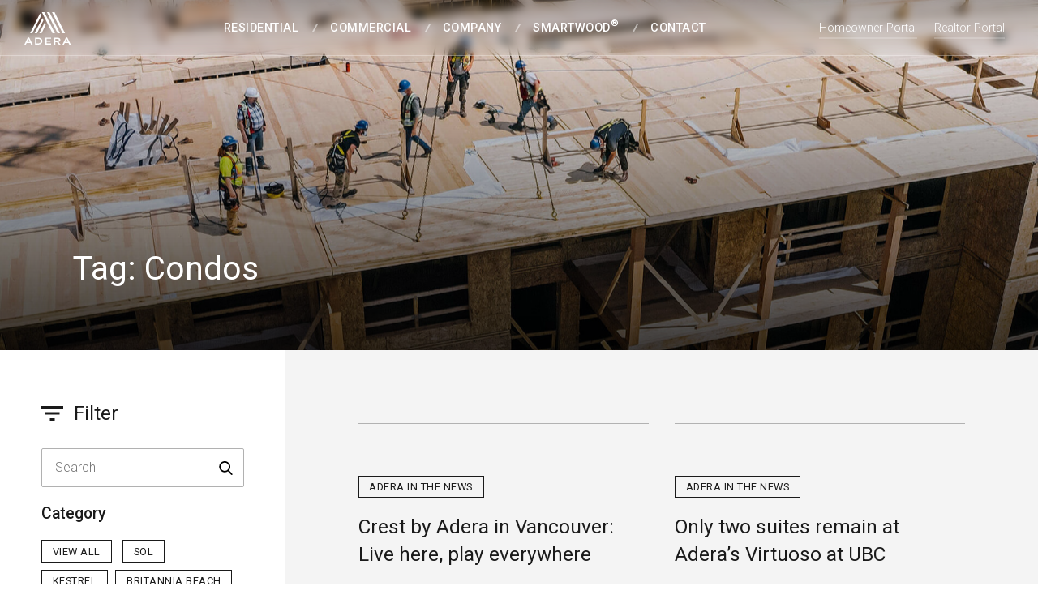

--- FILE ---
content_type: text/html; charset=UTF-8
request_url: https://adera.com/tag/condos/
body_size: 57315
content:
<!DOCTYPE html>
<html lang="en-CA" prefix="og: https://ogp.me/ns#">
<head>
	<meta charset="UTF-8">
	<meta http-equiv="X-UA-Compatible" content="IE=edge">
	<meta name="HandheldFriendly" content="true" />
	<meta name="viewport" content="width=device-width, initial-scale=1.0">
	<link rel="pingback" href="https://adera.com/xmlrpc.php">

    <!-- Google Tag Manager -->
    <script>(function(w,d,s,l,i){w[l]=w[l]||[];w[l].push({'gtm.start':
    new Date().getTime(),event:'gtm.js'});var f=d.getElementsByTagName(s)[0],
    j=d.createElement(s),dl=l!='dataLayer'?'&l='+l:'';j.async=true;j.src=
    'https://www.googletagmanager.com/gtm.js?id='+i+dl;f.parentNode.insertBefore(j,f);
    })(window,document,'script','dataLayer','GTM-TDPLD7');</script>
    <!-- End Google Tag Manager -->

    <link rel="preconnect" href="https://fonts.googleapis.com">
    <link rel="preconnect" href="https://fonts.gstatic.com" crossorigin>
    <link href="https://fonts.googleapis.com/css2?family=Roboto:ital,wght@0,300;0,400;0,500;0,700;1,400&display=swap" rel="stylesheet">
    
	
<!-- Search Engine Optimization by Rank Math PRO - https://rankmath.com/ -->
<title>Condos - Adera Development</title>
<meta name="robots" content="follow, noindex"/>
<meta property="og:locale" content="en_US" />
<meta property="og:type" content="article" />
<meta property="og:title" content="Condos - Adera Development" />
<meta property="og:url" content="https://adera.com/tag/condos/" />
<meta property="og:site_name" content="Adera Development" />
<meta property="og:image" content="https://adera.com/wp-content/uploads/2024/06/social-adera.jpg" />
<meta property="og:image:secure_url" content="https://adera.com/wp-content/uploads/2024/06/social-adera.jpg" />
<meta property="og:image:width" content="1200" />
<meta property="og:image:height" content="630" />
<meta property="og:image:type" content="image/jpeg" />
<meta name="twitter:card" content="summary_large_image" />
<meta name="twitter:title" content="Condos - Adera Development" />
<meta name="twitter:image" content="https://adera.com/wp-content/uploads/2024/06/social-adera.jpg" />
<meta name="twitter:label1" content="Posts" />
<meta name="twitter:data1" content="2" />
<script type="application/ld+json" class="rank-math-schema-pro">{"@context":"https://schema.org","@graph":[{"@type":"Person","@id":"https://adera.com/#person","name":"Development Theme"},{"@type":"WebSite","@id":"https://adera.com/#website","url":"https://adera.com","name":"Adera Development","publisher":{"@id":"https://adera.com/#person"},"inLanguage":"en-CA"},{"@type":"CollectionPage","@id":"https://adera.com/tag/condos/#webpage","url":"https://adera.com/tag/condos/","name":"Condos - Adera Development","isPartOf":{"@id":"https://adera.com/#website"},"inLanguage":"en-CA"}]}</script>
<!-- /Rank Math WordPress SEO plugin -->

<link rel="alternate" type="application/rss+xml" title="Adera Development &raquo; Feed" href="https://adera.com/feed/" />
<link rel="alternate" type="application/rss+xml" title="Adera Development &raquo; Comments Feed" href="https://adera.com/comments/feed/" />
<link rel="alternate" type="application/rss+xml" title="Adera Development &raquo; Condos Tag Feed" href="https://adera.com/tag/condos/feed/" />
<style id='wp-img-auto-sizes-contain-inline-css' type='text/css'>
img:is([sizes=auto i],[sizes^="auto," i]){contain-intrinsic-size:3000px 1500px}
/*# sourceURL=wp-img-auto-sizes-contain-inline-css */
</style>
<style id='wp-block-library-inline-css' type='text/css'>
:root{--wp-block-synced-color:#7a00df;--wp-block-synced-color--rgb:122,0,223;--wp-bound-block-color:var(--wp-block-synced-color);--wp-editor-canvas-background:#ddd;--wp-admin-theme-color:#007cba;--wp-admin-theme-color--rgb:0,124,186;--wp-admin-theme-color-darker-10:#006ba1;--wp-admin-theme-color-darker-10--rgb:0,107,160.5;--wp-admin-theme-color-darker-20:#005a87;--wp-admin-theme-color-darker-20--rgb:0,90,135;--wp-admin-border-width-focus:2px}@media (min-resolution:192dpi){:root{--wp-admin-border-width-focus:1.5px}}.wp-element-button{cursor:pointer}:root .has-very-light-gray-background-color{background-color:#eee}:root .has-very-dark-gray-background-color{background-color:#313131}:root .has-very-light-gray-color{color:#eee}:root .has-very-dark-gray-color{color:#313131}:root .has-vivid-green-cyan-to-vivid-cyan-blue-gradient-background{background:linear-gradient(135deg,#00d084,#0693e3)}:root .has-purple-crush-gradient-background{background:linear-gradient(135deg,#34e2e4,#4721fb 50%,#ab1dfe)}:root .has-hazy-dawn-gradient-background{background:linear-gradient(135deg,#faaca8,#dad0ec)}:root .has-subdued-olive-gradient-background{background:linear-gradient(135deg,#fafae1,#67a671)}:root .has-atomic-cream-gradient-background{background:linear-gradient(135deg,#fdd79a,#004a59)}:root .has-nightshade-gradient-background{background:linear-gradient(135deg,#330968,#31cdcf)}:root .has-midnight-gradient-background{background:linear-gradient(135deg,#020381,#2874fc)}:root{--wp--preset--font-size--normal:16px;--wp--preset--font-size--huge:42px}.has-regular-font-size{font-size:1em}.has-larger-font-size{font-size:2.625em}.has-normal-font-size{font-size:var(--wp--preset--font-size--normal)}.has-huge-font-size{font-size:var(--wp--preset--font-size--huge)}.has-text-align-center{text-align:center}.has-text-align-left{text-align:left}.has-text-align-right{text-align:right}.has-fit-text{white-space:nowrap!important}#end-resizable-editor-section{display:none}.aligncenter{clear:both}.items-justified-left{justify-content:flex-start}.items-justified-center{justify-content:center}.items-justified-right{justify-content:flex-end}.items-justified-space-between{justify-content:space-between}.screen-reader-text{border:0;clip-path:inset(50%);height:1px;margin:-1px;overflow:hidden;padding:0;position:absolute;width:1px;word-wrap:normal!important}.screen-reader-text:focus{background-color:#ddd;clip-path:none;color:#444;display:block;font-size:1em;height:auto;left:5px;line-height:normal;padding:15px 23px 14px;text-decoration:none;top:5px;width:auto;z-index:100000}html :where(.has-border-color){border-style:solid}html :where([style*=border-top-color]){border-top-style:solid}html :where([style*=border-right-color]){border-right-style:solid}html :where([style*=border-bottom-color]){border-bottom-style:solid}html :where([style*=border-left-color]){border-left-style:solid}html :where([style*=border-width]){border-style:solid}html :where([style*=border-top-width]){border-top-style:solid}html :where([style*=border-right-width]){border-right-style:solid}html :where([style*=border-bottom-width]){border-bottom-style:solid}html :where([style*=border-left-width]){border-left-style:solid}html :where(img[class*=wp-image-]){height:auto;max-width:100%}:where(figure){margin:0 0 1em}html :where(.is-position-sticky){--wp-admin--admin-bar--position-offset:var(--wp-admin--admin-bar--height,0px)}@media screen and (max-width:600px){html :where(.is-position-sticky){--wp-admin--admin-bar--position-offset:0px}}

/*# sourceURL=wp-block-library-inline-css */
</style><style id='global-styles-inline-css' type='text/css'>
:root{--wp--preset--aspect-ratio--square: 1;--wp--preset--aspect-ratio--4-3: 4/3;--wp--preset--aspect-ratio--3-4: 3/4;--wp--preset--aspect-ratio--3-2: 3/2;--wp--preset--aspect-ratio--2-3: 2/3;--wp--preset--aspect-ratio--16-9: 16/9;--wp--preset--aspect-ratio--9-16: 9/16;--wp--preset--color--black: #000000;--wp--preset--color--cyan-bluish-gray: #abb8c3;--wp--preset--color--white: #ffffff;--wp--preset--color--pale-pink: #f78da7;--wp--preset--color--vivid-red: #cf2e2e;--wp--preset--color--luminous-vivid-orange: #ff6900;--wp--preset--color--luminous-vivid-amber: #fcb900;--wp--preset--color--light-green-cyan: #7bdcb5;--wp--preset--color--vivid-green-cyan: #00d084;--wp--preset--color--pale-cyan-blue: #8ed1fc;--wp--preset--color--vivid-cyan-blue: #0693e3;--wp--preset--color--vivid-purple: #9b51e0;--wp--preset--gradient--vivid-cyan-blue-to-vivid-purple: linear-gradient(135deg,rgb(6,147,227) 0%,rgb(155,81,224) 100%);--wp--preset--gradient--light-green-cyan-to-vivid-green-cyan: linear-gradient(135deg,rgb(122,220,180) 0%,rgb(0,208,130) 100%);--wp--preset--gradient--luminous-vivid-amber-to-luminous-vivid-orange: linear-gradient(135deg,rgb(252,185,0) 0%,rgb(255,105,0) 100%);--wp--preset--gradient--luminous-vivid-orange-to-vivid-red: linear-gradient(135deg,rgb(255,105,0) 0%,rgb(207,46,46) 100%);--wp--preset--gradient--very-light-gray-to-cyan-bluish-gray: linear-gradient(135deg,rgb(238,238,238) 0%,rgb(169,184,195) 100%);--wp--preset--gradient--cool-to-warm-spectrum: linear-gradient(135deg,rgb(74,234,220) 0%,rgb(151,120,209) 20%,rgb(207,42,186) 40%,rgb(238,44,130) 60%,rgb(251,105,98) 80%,rgb(254,248,76) 100%);--wp--preset--gradient--blush-light-purple: linear-gradient(135deg,rgb(255,206,236) 0%,rgb(152,150,240) 100%);--wp--preset--gradient--blush-bordeaux: linear-gradient(135deg,rgb(254,205,165) 0%,rgb(254,45,45) 50%,rgb(107,0,62) 100%);--wp--preset--gradient--luminous-dusk: linear-gradient(135deg,rgb(255,203,112) 0%,rgb(199,81,192) 50%,rgb(65,88,208) 100%);--wp--preset--gradient--pale-ocean: linear-gradient(135deg,rgb(255,245,203) 0%,rgb(182,227,212) 50%,rgb(51,167,181) 100%);--wp--preset--gradient--electric-grass: linear-gradient(135deg,rgb(202,248,128) 0%,rgb(113,206,126) 100%);--wp--preset--gradient--midnight: linear-gradient(135deg,rgb(2,3,129) 0%,rgb(40,116,252) 100%);--wp--preset--font-size--small: 13px;--wp--preset--font-size--medium: 20px;--wp--preset--font-size--large: 36px;--wp--preset--font-size--x-large: 42px;--wp--preset--spacing--20: 0.44rem;--wp--preset--spacing--30: 0.67rem;--wp--preset--spacing--40: 1rem;--wp--preset--spacing--50: 1.5rem;--wp--preset--spacing--60: 2.25rem;--wp--preset--spacing--70: 3.38rem;--wp--preset--spacing--80: 5.06rem;--wp--preset--shadow--natural: 6px 6px 9px rgba(0, 0, 0, 0.2);--wp--preset--shadow--deep: 12px 12px 50px rgba(0, 0, 0, 0.4);--wp--preset--shadow--sharp: 6px 6px 0px rgba(0, 0, 0, 0.2);--wp--preset--shadow--outlined: 6px 6px 0px -3px rgb(255, 255, 255), 6px 6px rgb(0, 0, 0);--wp--preset--shadow--crisp: 6px 6px 0px rgb(0, 0, 0);}:where(.is-layout-flex){gap: 0.5em;}:where(.is-layout-grid){gap: 0.5em;}body .is-layout-flex{display: flex;}.is-layout-flex{flex-wrap: wrap;align-items: center;}.is-layout-flex > :is(*, div){margin: 0;}body .is-layout-grid{display: grid;}.is-layout-grid > :is(*, div){margin: 0;}:where(.wp-block-columns.is-layout-flex){gap: 2em;}:where(.wp-block-columns.is-layout-grid){gap: 2em;}:where(.wp-block-post-template.is-layout-flex){gap: 1.25em;}:where(.wp-block-post-template.is-layout-grid){gap: 1.25em;}.has-black-color{color: var(--wp--preset--color--black) !important;}.has-cyan-bluish-gray-color{color: var(--wp--preset--color--cyan-bluish-gray) !important;}.has-white-color{color: var(--wp--preset--color--white) !important;}.has-pale-pink-color{color: var(--wp--preset--color--pale-pink) !important;}.has-vivid-red-color{color: var(--wp--preset--color--vivid-red) !important;}.has-luminous-vivid-orange-color{color: var(--wp--preset--color--luminous-vivid-orange) !important;}.has-luminous-vivid-amber-color{color: var(--wp--preset--color--luminous-vivid-amber) !important;}.has-light-green-cyan-color{color: var(--wp--preset--color--light-green-cyan) !important;}.has-vivid-green-cyan-color{color: var(--wp--preset--color--vivid-green-cyan) !important;}.has-pale-cyan-blue-color{color: var(--wp--preset--color--pale-cyan-blue) !important;}.has-vivid-cyan-blue-color{color: var(--wp--preset--color--vivid-cyan-blue) !important;}.has-vivid-purple-color{color: var(--wp--preset--color--vivid-purple) !important;}.has-black-background-color{background-color: var(--wp--preset--color--black) !important;}.has-cyan-bluish-gray-background-color{background-color: var(--wp--preset--color--cyan-bluish-gray) !important;}.has-white-background-color{background-color: var(--wp--preset--color--white) !important;}.has-pale-pink-background-color{background-color: var(--wp--preset--color--pale-pink) !important;}.has-vivid-red-background-color{background-color: var(--wp--preset--color--vivid-red) !important;}.has-luminous-vivid-orange-background-color{background-color: var(--wp--preset--color--luminous-vivid-orange) !important;}.has-luminous-vivid-amber-background-color{background-color: var(--wp--preset--color--luminous-vivid-amber) !important;}.has-light-green-cyan-background-color{background-color: var(--wp--preset--color--light-green-cyan) !important;}.has-vivid-green-cyan-background-color{background-color: var(--wp--preset--color--vivid-green-cyan) !important;}.has-pale-cyan-blue-background-color{background-color: var(--wp--preset--color--pale-cyan-blue) !important;}.has-vivid-cyan-blue-background-color{background-color: var(--wp--preset--color--vivid-cyan-blue) !important;}.has-vivid-purple-background-color{background-color: var(--wp--preset--color--vivid-purple) !important;}.has-black-border-color{border-color: var(--wp--preset--color--black) !important;}.has-cyan-bluish-gray-border-color{border-color: var(--wp--preset--color--cyan-bluish-gray) !important;}.has-white-border-color{border-color: var(--wp--preset--color--white) !important;}.has-pale-pink-border-color{border-color: var(--wp--preset--color--pale-pink) !important;}.has-vivid-red-border-color{border-color: var(--wp--preset--color--vivid-red) !important;}.has-luminous-vivid-orange-border-color{border-color: var(--wp--preset--color--luminous-vivid-orange) !important;}.has-luminous-vivid-amber-border-color{border-color: var(--wp--preset--color--luminous-vivid-amber) !important;}.has-light-green-cyan-border-color{border-color: var(--wp--preset--color--light-green-cyan) !important;}.has-vivid-green-cyan-border-color{border-color: var(--wp--preset--color--vivid-green-cyan) !important;}.has-pale-cyan-blue-border-color{border-color: var(--wp--preset--color--pale-cyan-blue) !important;}.has-vivid-cyan-blue-border-color{border-color: var(--wp--preset--color--vivid-cyan-blue) !important;}.has-vivid-purple-border-color{border-color: var(--wp--preset--color--vivid-purple) !important;}.has-vivid-cyan-blue-to-vivid-purple-gradient-background{background: var(--wp--preset--gradient--vivid-cyan-blue-to-vivid-purple) !important;}.has-light-green-cyan-to-vivid-green-cyan-gradient-background{background: var(--wp--preset--gradient--light-green-cyan-to-vivid-green-cyan) !important;}.has-luminous-vivid-amber-to-luminous-vivid-orange-gradient-background{background: var(--wp--preset--gradient--luminous-vivid-amber-to-luminous-vivid-orange) !important;}.has-luminous-vivid-orange-to-vivid-red-gradient-background{background: var(--wp--preset--gradient--luminous-vivid-orange-to-vivid-red) !important;}.has-very-light-gray-to-cyan-bluish-gray-gradient-background{background: var(--wp--preset--gradient--very-light-gray-to-cyan-bluish-gray) !important;}.has-cool-to-warm-spectrum-gradient-background{background: var(--wp--preset--gradient--cool-to-warm-spectrum) !important;}.has-blush-light-purple-gradient-background{background: var(--wp--preset--gradient--blush-light-purple) !important;}.has-blush-bordeaux-gradient-background{background: var(--wp--preset--gradient--blush-bordeaux) !important;}.has-luminous-dusk-gradient-background{background: var(--wp--preset--gradient--luminous-dusk) !important;}.has-pale-ocean-gradient-background{background: var(--wp--preset--gradient--pale-ocean) !important;}.has-electric-grass-gradient-background{background: var(--wp--preset--gradient--electric-grass) !important;}.has-midnight-gradient-background{background: var(--wp--preset--gradient--midnight) !important;}.has-small-font-size{font-size: var(--wp--preset--font-size--small) !important;}.has-medium-font-size{font-size: var(--wp--preset--font-size--medium) !important;}.has-large-font-size{font-size: var(--wp--preset--font-size--large) !important;}.has-x-large-font-size{font-size: var(--wp--preset--font-size--x-large) !important;}
/*# sourceURL=global-styles-inline-css */
</style>

<style id='classic-theme-styles-inline-css' type='text/css'>
/*! This file is auto-generated */
.wp-block-button__link{color:#fff;background-color:#32373c;border-radius:9999px;box-shadow:none;text-decoration:none;padding:calc(.667em + 2px) calc(1.333em + 2px);font-size:1.125em}.wp-block-file__button{background:#32373c;color:#fff;text-decoration:none}
/*# sourceURL=/wp-includes/css/classic-themes.min.css */
</style>
<link rel='stylesheet' id='base-style-css' href='https://adera.com/wp-content/themes/foe/library/css/styles.css?ver=1749675667' type='text/css' media='all' />
<link rel='stylesheet' id='swiper-style-css' href='https://cdn.jsdelivr.net/npm/swiper@11/swiper-bundle.min.css?ver=6.9' type='text/css' media='all' />
<script type="text/javascript" src="https://adera.com/wp-content/plugins/svg-support/vendor/DOMPurify/DOMPurify.min.js?ver=2.5.8" id="bodhi-dompurify-library-js"></script>
<script type="text/javascript" src="//ajax.googleapis.com/ajax/libs/jquery/3.4.1/jquery.min.js?ver=3.4.1" id="jquery-js"></script>
<script type="text/javascript" id="bodhi_svg_inline-js-extra">
/* <![CDATA[ */
var svgSettings = {"skipNested":""};
//# sourceURL=bodhi_svg_inline-js-extra
/* ]]> */
</script>
<script type="text/javascript" src="https://adera.com/wp-content/plugins/svg-support/js/min/svgs-inline-min.js" id="bodhi_svg_inline-js"></script>
<script type="text/javascript" id="bodhi_svg_inline-js-after">
/* <![CDATA[ */
cssTarget={"Bodhi":"img.style-svg","ForceInlineSVG":"style-svg"};ForceInlineSVGActive="false";frontSanitizationEnabled="on";
//# sourceURL=bodhi_svg_inline-js-after
/* ]]> */
</script>
<script type="text/javascript" src="https://cdn.jsdelivr.net/npm/swiper@11/swiper-bundle.min.js?ver=6.9" id="swiper-script-js"></script>
<link rel="https://api.w.org/" href="https://adera.com/wp-json/" /><link rel="alternate" title="JSON" type="application/json" href="https://adera.com/wp-json/wp/v2/tags/79" /><link rel="icon" href="https://adera.com/wp-content/uploads/2024/05/fav-base-125x125.png" sizes="32x32" />
<link rel="icon" href="https://adera.com/wp-content/uploads/2024/05/fav-base-300x300.png" sizes="192x192" />
<link rel="apple-touch-icon" href="https://adera.com/wp-content/uploads/2024/05/fav-base-300x300.png" />
<meta name="msapplication-TileImage" content="https://adera.com/wp-content/uploads/2024/05/fav-base-300x300.png" />
</head>


<body class="archive tag tag-condos tag-79 wp-theme-foe">

    <!-- Google Tag Manager (noscript) -->
    <noscript><iframe src="https://www.googletagmanager.com/ns.html?id=GTM-TDPLD7"
    height="0" width="0" style="display:none;visibility:hidden"></iframe></noscript>
    <!-- End Google Tag Manager (noscript) -->

    <header id="header" class="site-header sticky  ">
			
        <div class="site-branding">
            <a href="https://adera.com/" rel="home">
                                    <img class="site-logo white" alt="Adera Development" src="https://adera.com/wp-content/uploads/2024/05/adera-logo.svg">
                
                                    <img class="site-logo colour" alt="Adera Development" src="https://adera.com/wp-content/uploads/2024/05/adera-logo-full.svg">
                            </a>
        </div><!-- .site-branding -->
        
        <nav id="site-navigation" class="main-nav" role="navigation">
            <div class="menu-header-navigation-container"><ul id="header_nav" class="menu"><li id="menu-item-464" class="thin-sub menu-item menu-item-type-post_type menu-item-object-page menu-item-has-children menu-item-464"><a href="https://adera.com/residential/">Residential</a>
<ul class="sub-menu">
	<li id="menu-item-1835" class="menu-item menu-item-type-post_type menu-item-object-page menu-item-1835"><a href="https://adera.com/residential/">Current Projects</a></li>
	<li id="menu-item-1834" class="menu-item menu-item-type-custom menu-item-object-custom menu-item-1834"><a href="/residential/#complete">Completed Projects</a></li>
	<li id="menu-item-1833" class="menu-item menu-item-type-post_type menu-item-object-page menu-item-1833"><a href="https://adera.com/red-rental-projects/">RED (Rental) Projects</a></li>
</ul>
</li>
<li id="menu-item-463" class="menu-item menu-item-type-post_type menu-item-object-page menu-item-463"><a href="https://adera.com/commercial/">Commercial</a></li>
<li id="menu-item-459" class="menu-item menu-item-type-post_type menu-item-object-page menu-item-has-children menu-item-459"><a href="https://adera.com/company/">Company</a>
<ul class="sub-menu">
	<li id="menu-item-462" class="menu-item menu-item-type-post_type menu-item-object-page menu-item-462"><a href="https://adera.com/company/our-story/">Our Story</a></li>
	<li id="menu-item-461" class="menu-item menu-item-type-post_type menu-item-object-page menu-item-461"><a href="https://adera.com/company/our-people/">Our People</a></li>
	<li id="menu-item-4316" class="menu-item menu-item-type-post_type menu-item-object-page menu-item-4316"><a href="https://adera.com/company/our-promise/">Our Promise</a></li>
	<li id="menu-item-460" class="menu-item menu-item-type-post_type menu-item-object-page menu-item-460"><a href="https://adera.com/company/adera-cares/">Adera Cares</a></li>
	<li id="menu-item-490" class="menu-item menu-item-type-post_type menu-item-object-page menu-item-490"><a href="https://adera.com/company/careers/">Careers</a></li>
	<li id="menu-item-491" class="menu-item menu-item-type-post_type menu-item-object-page menu-item-491"><a href="https://adera.com/news/">News</a></li>
</ul>
</li>
<li id="menu-item-458" class="menu-item menu-item-type-post_type menu-item-object-page menu-item-458"><a href="https://adera.com/smartwood/">SmartWood®</a></li>
<li id="menu-item-16" class="menu-item menu-item-type-post_type menu-item-object-page menu-item-16"><a href="https://adera.com/contact/">Contact</a></li>
</ul></div>        </nav><!-- #site-navigation -->

        <nav class="right-nav">
            <div class="menu-right-navigation-container"><ul id="header_nav_right" class="menu"><li id="menu-item-457" class="menu-item menu-item-type-post_type menu-item-object-page menu-item-457"><a href="https://adera.com/homeowner-portal/">Homeowner Portal</a></li>
<li id="menu-item-456" class="menu-item menu-item-type-post_type menu-item-object-page menu-item-456"><a href="https://adera.com/realtor-portal/">Realtor Portal</a></li>
</ul></div>        </nav>
    
        <button class="nav-toggle">
            <span class="one"></span>
            <span class="two"></span>
            <span class="three"></span>
        </button>
        
        <nav id="mobile-navigation" class="mobile-nav">
            <div class="menu-mobile-navigation-container"><ul id="mobile_nav" class="menu"><li id="menu-item-1266" class="menu-item menu-item-type-post_type menu-item-object-page menu-item-has-children menu-item-1266"><a href="https://adera.com/residential/">Residential</a>
<ul class="sub-menu">
	<li id="menu-item-1827" class="menu-item menu-item-type-post_type menu-item-object-page menu-item-1827"><a href="https://adera.com/residential/">Current Projects</a></li>
	<li id="menu-item-1831" class="menu-item menu-item-type-custom menu-item-object-custom menu-item-1831"><a href="/residential/#complete">Completed Projects</a></li>
	<li id="menu-item-1826" class="menu-item menu-item-type-post_type menu-item-object-page menu-item-1826"><a href="https://adera.com/red-rental-projects/">RED (Rental) Projects</a></li>
</ul>
</li>
<li id="menu-item-1255" class="menu-item menu-item-type-post_type menu-item-object-page menu-item-1255"><a href="https://adera.com/commercial/">Commercial</a></li>
<li id="menu-item-1256" class="menu-item menu-item-type-post_type menu-item-object-page menu-item-has-children menu-item-1256"><a href="https://adera.com/company/">Company</a>
<ul class="sub-menu">
	<li id="menu-item-1259" class="menu-item menu-item-type-post_type menu-item-object-page menu-item-1259"><a href="https://adera.com/company/our-people/">Our People</a></li>
	<li id="menu-item-1260" class="menu-item menu-item-type-post_type menu-item-object-page menu-item-1260"><a href="https://adera.com/company/our-story/">Our Story</a></li>
	<li id="menu-item-4317" class="menu-item menu-item-type-post_type menu-item-object-page menu-item-4317"><a href="https://adera.com/company/our-promise/">Our Promise</a></li>
	<li id="menu-item-1257" class="menu-item menu-item-type-post_type menu-item-object-page menu-item-1257"><a href="https://adera.com/company/adera-cares/">Adera Cares</a></li>
	<li id="menu-item-1258" class="menu-item menu-item-type-post_type menu-item-object-page menu-item-1258"><a href="https://adera.com/company/careers/">Careers</a></li>
	<li id="menu-item-1263" class="menu-item menu-item-type-post_type menu-item-object-page menu-item-1263"><a href="https://adera.com/news/">News</a></li>
</ul>
</li>
<li id="menu-item-1267" class="menu-item menu-item-type-post_type menu-item-object-page menu-item-1267"><a href="https://adera.com/smartwood/">SmartWood®</a></li>
<li id="menu-item-1261" class="menu-item menu-item-type-post_type menu-item-object-page menu-item-1261"><a href="https://adera.com/contact/">Contact</a></li>
</ul></div>            <div class="menu-right-navigation-container"><ul id="header_nav_right" class="menu"><li class="menu-item menu-item-type-post_type menu-item-object-page menu-item-457"><a href="https://adera.com/homeowner-portal/">Homeowner Portal</a></li>
<li class="menu-item menu-item-type-post_type menu-item-object-page menu-item-456"><a href="https://adera.com/realtor-portal/">Realtor Portal</a></li>
</ul></div>        
            <div class="mobile-contact">
                                    <a href="tel:604.684.8277">604.684.8277</a>
                                                    <a href="mailto:info@adera.com">info@adera.com</a>
                                                    <div class="address">Suite 1880 - 320 Granville Street<br />
Vancouver, BC </div>
                            </div>
                            <div class="social-links">
                    
                        <a href="https://www.instagram.com/aderahome/" target="_blank">
                            <img class="style-svg" src="https://adera.com/wp-content/uploads/2024/05/instagram.svg">
                        </a>

                    
                        <a href="https://ca.linkedin.com/company/adera-development-corporation" target="_blank">
                            <img class="style-svg" src="https://adera.com/wp-content/uploads/2024/05/linkedin.svg">
                        </a>

                    
                        <a href="https://www.facebook.com/AderaDevelopmentCorporation/" target="_blank">
                            <img class="style-svg" src="https://adera.com/wp-content/uploads/2024/05/facebook.svg">
                        </a>

                    
                        <a href="https://www.youtube.com/channel/UCgChY_qCg6o2gVgwiIUbdVA" target="_blank">
                            <img class="style-svg" src="https://adera.com/wp-content/uploads/2024/05/youtube.svg">
                        </a>

                                    </div>
                    </nav>
                    
        <div class="header-underline"></div>
        <div class="header-bg"></div>
    </header>

    <noscript>
        <style>
            .site-content, #header{
                visibility: visible
            }
        </style>
    </noscript>

	<div id="smooth-content" class="scroll-wrap" data-scroll-container>
		
		<div id="container" class="site-content">

    <script>

        $(document).ready(function(){
            const current = window.location.href;
            $('.filters .tag').each(function(){
                href = $(this).attr('href');
                if(href == current){
                    $(this).addClass('current');
                }
            });
        })
    </script>

	<article id="primary" class="content-area">


        <section class="hero block">
            <div class="inner">
                <div class="hero-content">
                    <h1>Tag: <span>Condos</span></h1>                </div>
            </div>

                            <img data-speed="0.6" class="hero-bg" src="https://adera.com/wp-content/uploads/2024/05/news-banner-1900x931.jpg" alt="" >
                    </section>


        <section class="blog block">
            <div class="inner">

                <div class="blog-head">
                    
                    <h3 class="filter-heading">Filter</h3>

                    <div class="filters">
                        
                                                
                        
		<div class="search-toggle" onclick="searchToggle()"></div>
		<form role="search" method="get" class="search-form" action="https://adera.com/">
			<input type="search" class="search-field" placeholder="Search" value="" name="s" /><input type="hidden" name="post_type" value="post" />
			<input type="submit" class="search-submit" value="" />
		</form>
                        <div class="categories">
                            <h4>Category</h4>
                            
                            <a class="tag" href="https://adera.com/news/">View All</a>
                            <a class="tag" href="https://adera.com/category/sol/">sol</a><a class="tag" href="https://adera.com/category/kestrel/">Kestrel</a><a class="tag" href="https://adera.com/category/britannia-beach/">Britannia Beach</a><a class="tag" href="https://adera.com/category/pura/">PURA</a><a class="tag" href="https://adera.com/category/sustainability/">Sustainability</a><a class="tag" href="https://adera.com/category/red-rental/">Red Rental</a><a class="tag" href="https://adera.com/category/duet/">Duet</a><a class="tag" href="https://adera.com/category/prodigy/">Prodigy</a><a class="tag" href="https://adera.com/category/resources/">Resources</a><a class="tag" href="https://adera.com/category/south-ridge-club/">South Ridge Club</a><a class="tag" href="https://adera.com/category/crest/">Crest</a><a class="tag" href="https://adera.com/category/virtuoso/">Virtuoso</a><a class="tag" href="https://adera.com/category/galleries/">Galleries</a><a class="tag" href="https://adera.com/category/adera-events/">Adera Events</a><a class="tag" href="https://adera.com/category/adera-culture/">Adera Culture</a><a class="tag" href="https://adera.com/category/adera-cares/">Adera Cares</a><a class="tag" href="https://adera.com/category/press-release/">Press Release</a><a class="tag" href="https://adera.com/category/video/">Video</a><a class="tag" href="https://adera.com/category/awards/">Awards</a><a class="tag" href="https://adera.com/category/uncategorized/">Uncategorized</a><a class="tag" href="https://adera.com/category/property-updates/">Property Updates</a><a class="tag" href="https://adera.com/category/adera-in-the-news/">Adera in the News</a><a class="tag" href="https://adera.com/category/commercial/">Commercial</a><a class="tag" href="https://adera.com/category/community/">Community</a><a class="tag" href="https://adera.com/category/news/">News</a><a class="tag" href="https://adera.com/category/residential/">Residential</a><a class="tag" href="https://adera.com/category/smartwood/">Smartwood</a>                        </div>

                    </div>

                </div>

                <div class="blog-main">

                                            
                        <div class="post-list">
                            
                                
<div class="post">
              
    <a href="https://adera.com/2018/04/crest-by-adera-in-vancouver-live-here-play-everywhere/"  class="post-img" style="background-image: url(https://adera.com/wp-content/uploads/2024/06/Website-Header_Hero-Shot-1024x576.jpg)" >
        <div class="mouse-tracker">
            <span>View Post</span>
        </div>
    </a>
    
    <div class="post-text">
        <div class="categories"><a class="tag" href="https://adera.com/category/adera-in-the-news/">Adera in the News</a></div>        <a href="https://adera.com/2018/04/crest-by-adera-in-vancouver-live-here-play-everywhere/" class="small-heading">
            Crest by Adera in Vancouver: Live here, play everywhere        </a>
        <div class="post-date">
            Apr 26, 2018        </div>
        <a class="underline-button" href="https://adera.com/2018/04/crest-by-adera-in-vancouver-live-here-play-everywhere/">Read More</a>
    </div>
    
</div>                                
                            
                                
<div class="post">
              
    <a href="https://adera.com/2018/04/only-two-suites-remain-at-aderas-virtuoso-at-ubc/"  class="post-img" style="background-image: url(https://adera.com/wp-content/uploads/2024/06/Courtyard-Render-1024x550.jpg)" >
        <div class="mouse-tracker">
            <span>View Post</span>
        </div>
    </a>
    
    <div class="post-text">
        <div class="categories"><a class="tag" href="https://adera.com/category/adera-in-the-news/">Adera in the News</a></div>        <a href="https://adera.com/2018/04/only-two-suites-remain-at-aderas-virtuoso-at-ubc/" class="small-heading">
            Only two suites remain at Adera’s Virtuoso at UBC        </a>
        <div class="post-date">
            Apr 07, 2018        </div>
        <a class="underline-button" href="https://adera.com/2018/04/only-two-suites-remain-at-aderas-virtuoso-at-ubc/">Read More</a>
    </div>
    
</div>                                
                                                    </div>

                        
                    
                </div>

            </div>
        </section>

        
            <section id="cta" class="cta block cta-text">
                <div class="cta-content">
                    <div>
                        <h2>Reach out to Our Team</h2>                                                    <div class="button-container">
                                <a href="https://adera.com/contact/" class="foe-button solid" role="button" target="" title="Get In Touch">
                                    Get In Touch                                </a>
                            </div>
                                            </div>
                </div>

                                    <div class="cta-bg">
                        <img data-speed="0.6" src="https://adera.com/wp-content/uploads/2024/05/our-people-join-our-team.jpg" alt="" >
                    </div>
                
            </section>
        
	</article>


</div><!-- #container -->

<footer class="site-footer">
    <div class="footer-inner">
        <img data-speed="0.7" class="footer-watermark fade-in" src="/wp-content/themes/foe/images/shell/footer-watermark.svg" alt="footer-watermark">

        <div class="footer-branding fade-in">
            <a href="https://adera.com/">
                                    <img class="footer-logo" alt="Adera Development" src="https://adera.com/wp-content/uploads/2024/05/adera-logo.svg">
                            </a>
        </div>

        <nav class="fade-in">
            <div class="menu-footer-navigation-container"><ul id="footer_nav" class="menu"><li id="menu-item-3063" class="footer-col menu-item menu-item-type-custom menu-item-object-custom menu-item-has-children menu-item-3063"><a href="#">Footer Column</a>
<ul class="sub-menu">
	<li id="menu-item-473" class="menu-item menu-item-type-post_type menu-item-object-page menu-item-has-children menu-item-473"><a href="https://adera.com/residential/">Residential</a>
	<ul class="sub-menu">
		<li id="menu-item-2411" class="menu-item menu-item-type-post_type menu-item-object-page menu-item-2411"><a href="https://adera.com/residential/">Current Projects</a></li>
		<li id="menu-item-2416" class="menu-item menu-item-type-custom menu-item-object-custom menu-item-2416"><a href="/residential/#complete">Completed Projects</a></li>
		<li id="menu-item-893" class="menu-item menu-item-type-post_type menu-item-object-page menu-item-893"><a href="https://adera.com/red-rental-projects/">RED (Rental) Projects</a></li>
	</ul>
</li>
</ul>
</li>
<li id="menu-item-3065" class="menu-item menu-item-type-custom menu-item-object-custom menu-item-has-children menu-item-3065"><a href="#">Footer Column</a>
<ul class="sub-menu">
	<li id="menu-item-468" class="menu-item menu-item-type-post_type menu-item-object-page menu-item-has-children menu-item-468"><a href="https://adera.com/company/">Company</a>
	<ul class="sub-menu">
		<li id="menu-item-471" class="menu-item menu-item-type-post_type menu-item-object-page menu-item-471"><a href="https://adera.com/company/our-story/">Our Story</a></li>
		<li id="menu-item-489" class="menu-item menu-item-type-post_type menu-item-object-page menu-item-489"><a href="https://adera.com/company/our-people/">Our People</a></li>
		<li id="menu-item-4315" class="menu-item menu-item-type-post_type menu-item-object-page menu-item-4315"><a href="https://adera.com/company/our-promise/">Our Promise</a></li>
		<li id="menu-item-488" class="menu-item menu-item-type-post_type menu-item-object-page menu-item-488"><a href="https://adera.com/company/adera-cares/">Adera Cares</a></li>
		<li id="menu-item-487" class="menu-item menu-item-type-post_type menu-item-object-page menu-item-487"><a href="https://adera.com/company/careers/">Careers</a></li>
		<li id="menu-item-475" class="menu-item menu-item-type-post_type menu-item-object-page menu-item-475"><a href="https://adera.com/news/">News</a></li>
	</ul>
</li>
</ul>
</li>
<li id="menu-item-3064" class="footer-col menu-item menu-item-type-custom menu-item-object-custom menu-item-has-children menu-item-3064"><a href="#">Footer Column</a>
<ul class="sub-menu">
	<li id="menu-item-472" class="menu-item menu-item-type-post_type menu-item-object-page menu-item-472"><a href="https://adera.com/commercial/">Commercial</a></li>
	<li id="menu-item-467" class="menu-item menu-item-type-post_type menu-item-object-page menu-item-467"><a href="https://adera.com/smartwood/">SmartWood®</a></li>
	<li id="menu-item-477" class="menu-item menu-item-type-custom menu-item-object-custom menu-item-has-children menu-item-477"><a href="#">Services</a>
	<ul class="sub-menu">
		<li id="menu-item-465" class="menu-item menu-item-type-post_type menu-item-object-page menu-item-465"><a href="https://adera.com/realtor-portal/">Realtor Portal</a></li>
		<li id="menu-item-466" class="menu-item menu-item-type-post_type menu-item-object-page menu-item-466"><a href="https://adera.com/homeowner-portal/">Homeowner Portal</a></li>
		<li id="menu-item-478" class="menu-item menu-item-type-custom menu-item-object-custom menu-item-478"><a target="_blank" href="https://idbyme.ca/">iD by Me</a></li>
	</ul>
</li>
</ul>
</li>
<li id="menu-item-3062" class="footer-col menu-item menu-item-type-custom menu-item-object-custom menu-item-has-children menu-item-3062"><a href="#">Footer Column</a>
<ul class="sub-menu">
	<li id="menu-item-474" class="menu-item menu-item-type-post_type menu-item-object-page menu-item-has-children menu-item-474"><a href="https://adera.com/contact/">Contact</a>
	<ul class="sub-menu">
		<li id="menu-item-479" class="menu-item menu-item-type-custom menu-item-object-custom menu-item-479"><a href="tel:604.684.8277">604.684.8277</a></li>
		<li id="menu-item-480" class="menu-item menu-item-type-custom menu-item-object-custom menu-item-480"><a href="mailto:info@adera.com">info@adera.com</a></li>
		<li id="menu-item-2412" class="menu-item menu-item-type-custom menu-item-object-custom menu-item-2412"><a target="_blank" href="https://forms.office.com/Pages/ResponsePage.aspx?id=g7w7dfUP8kGB0sx8Nu9lBQBgsn6NkQBDhgd6NV0OwO5UM0RQTlVMOERDUE83TFpXSTYxOEZDSjlSViQlQCN0PWcu">Referral Form</a></li>
	</ul>
</li>
</ul>
</li>
</ul></div>        </nav>

        <div class="footer-newsletter fade-in">
            <p>Sign up to learn about our new projects</p>
            <form id="spark-registration-form" accept-charset="UTF-8" action="https://spark.re/adera-development-corporation/adera-projects/register/website-registration-form" method="post"><input autocomplete="off" name="authenticity_token" type="hidden" value="CzO5GkvwVv0dEv8XCh/iNRQwjCB6NpYB1+jee7GMRIQgmrFIY5hXcVEDyTsmUxS1Xka8WUtOMqcfMp+jISxdJw==" />
                <div class="grid">
                    <div class="form-item">
                        <table>
                            <tbody>
                                <tr>
                                    <td><input id="contact_full_name" name="contact[full_name]" type="text" placeholder="Full Name" /></td>
                                </tr>
                            </tbody>
                        </table>
                    </div>
                    <div class="form-item">
                        <table>
                            <tbody>
                                <tr>
                                    <td><input id="contact_email" class="disable-require" maxlength="255" name="contact[email]" required="" type="email" placeholder="address@email.com" /></td>
                                </tr>
                            </tbody>
                        </table>
                    </div>
                </div>
                <button class="button submit template-button" name="button" type="submit">Submit</button>

                <input id="source" autocomplete="off" name="source" type="hidden" />
                <input id="redirect_success" autocomplete="off" name="redirect_success" type="hidden" value="" />
                <input id="redirect_error" autocomplete="off" name="redirect_error" type="hidden" value="" />
                <input id="are_you_simulated" name="are_you_simulated" type="text" placeholder="Leave this field blank" />
                <input id="g-recaptcha-response" class="g-recaptcha-response" autocomplete="off" name="g-recaptcha-response" type="hidden" />
                <!-- / ENSURE THAT THIS CONTAINS YOUR RECAPTCHA v3 SITE KEY -->
                <script src="https://www.google.com/recaptcha/api.js?render=6LdITbkpAAAAAHXB7jIMcD4CAa6SDMYWXos7y2ZZ"></script>
                <script>
                    window.addEventListener("load", function() {
                        // Hides spam trap
                        document.getElementById("are_you_simulated").style.display = "none";

                        // set the email pattern attribute for input type email fields. it is used for email validation
                        document.querySelectorAll("input[type='email']").forEach(function(el) {
                            el.pattern = "[^@\\s]+@[^@\\s]+\\.[^@\\s]+";
                        });

                        // remove required attribute for questions with other option so the main question does not trigger the validation
                        document.querySelectorAll(".project-question.answers.single.required, .project-question.answers.custom.required").forEach(function(question_root) {
                            const qid = question_root.dataset.qid;
                            const other_q = document.querySelector(`#answers_${qid}_other_text`);
                            const input = question_root.querySelector(`#answers_${qid}`);

                            if (other_q) {
                                input.required = false;
                            }
                        });
                    });

                    // eslint-disable-next-line no-unused-vars
                    function validateOtherQuestions() {
                        const validation_errors = [];
                        let question_text = "the required questions";
                        const question_roots = document.querySelectorAll(".project-question.answers.single.required, .project-question.answers.custom.required");

                        question_roots.forEach(function(question_root) {
                            const qid = question_root.dataset.qid;
                            const other_q = document.querySelector(`#answers_${qid}_other_text`);
                            const question_label = question_root.querySelector(".question-text");
                            const input = question_root.querySelector(`#answers_${qid}`);

                            if (question_label) {
                                question_text = question_label.textContent.replace(" *", "");
                            }

                            if (other_q && input) {
                                if (input.value === "" && other_q.value === "") {
                                    validation_errors.push(`- Please select at least one option from ${question_text}`);
                                }
                            }
                        });

                        return validation_errors;
                    }

                    // eslint-disable-next-line no-unused-vars
                    function validateMultipleTypeQuestions() {
                        const validation_errors = [];
                        let question_text = "the required questions";
                        const question_roots = document.querySelectorAll(".project-question.multiple.required");

                        question_roots.forEach(function(item) {
                            const qid = item.dataset.qid;
                            const other_q = document.querySelector(`#answers_${qid}_other_text`);
                            const checkboxes = item.querySelectorAll("input[type='checkbox']:checked");
                            const question = item.querySelector(".question-text");

                            if (question) {
                                question_text = question.textContent.replace(" *", "");
                            }

                            if (other_q) {
                                if (checkboxes.length < 1 && other_q.value === "") {
                                    validation_errors.push(`- Please select at least one option from ${question_text}`);
                                }
                            } else {
                                if (checkboxes.length < 1) {
                                    validation_errors.push(`- Please select at least one option from ${question_text}`);
                                }
                            }
                        });

                        return validation_errors;
                    }

                    function validateReCaptcha(form) {
                        // If you are hosting this form on your own site and have reCAPTCHA enabled,
                        // ensure that this is populated with your own site key, as well as include
                        // the following script before this code:
                        //   <script src="https://www.google.com/recaptcha/api.js?render=YOUR_SITE_KEY">
                        // For more information, see: https://developers.google.com/recaptcha/docs/v3
                        var siteKey = "6LdITbkpAAAAAHXB7jIMcD4CAa6SDMYWXos7y2ZZ";
                        grecaptcha.ready(function() {
                            grecaptcha.execute(siteKey, {
                                action: 'registration'
                            }).then(function(token) {
                                const tokenInput = document.querySelector(".g-recaptcha-response");
                                if (tokenInput) {
                                    tokenInput.value = token;
                                    form.appendChild(tokenInput)
                                    form.submit();
                                }
                            });
                        });
                    }

                    window.addEventListener("load", function() {
                        // Hides Employer/Brokerage field at the start
                        hideBrokerageEmployer();
                    })

                    const agentField = document.getElementById("agent");

                    // Show/Hides Brokerage/Employer field based on Yes/No selection.
                    if (agentField) {
                        document.getElementById("agent").onchange = function() {
                            hideBrokerageEmployer();
                        }
                    }

                    function hideBrokerageEmployer() {
                        if (agentField === null || agentField === undefined) {
                            return;
                        }
                        if (agentField.options[agentField.selectedIndex].text == "No") {
                            document.getElementById("hidden-agent").style.display = "none";
                        } else {
                            document.getElementById("hidden-agent").style.display = "table";
                        }
                    }


                    function validateForm() {
                        let validation_errors = [];

                        validation_errors = validation_errors.concat(validateOtherQuestions());
                        validation_errors = validation_errors.concat(validateMultipleTypeQuestions());

                        return validation_errors;
                    }

                    const form = document.querySelector("body#spark-registration-form form, form#spark-registration-form");
                    form.addEventListener("submit", function(e) {
                        let validation_errors = validateForm();

                        if (validation_errors.length > 0) {
                            alert("The following fields are incomplete or have errors:\r\n" + validation_errors.join("\r\n"));
                            e.preventDefault();
                            return false;
                        }

                        // Prevents duplicate submissions
                        const button = document.querySelector(".template-button");
                        button.disabled = true;

                        // wait for a bit to re-enable the button in case some of the custom validation above failed
                        setTimeout((function() {
                            button.disabled = false;
                        }), 2000);

                        validateReCaptcha(form);

                        e.preventDefault();
                    });
                </script>

            </form>
                            <div class="social-links footer-social">
                    
                        <a href="https://www.instagram.com/aderahome/" target="_blank">
                            <img class="style-svg" src="https://adera.com/wp-content/uploads/2024/05/instagram.svg">
                        </a>

                    
                        <a href="https://ca.linkedin.com/company/adera-development-corporation" target="_blank">
                            <img class="style-svg" src="https://adera.com/wp-content/uploads/2024/05/linkedin.svg">
                        </a>

                    
                        <a href="https://www.facebook.com/AderaDevelopmentCorporation/" target="_blank">
                            <img class="style-svg" src="https://adera.com/wp-content/uploads/2024/05/facebook.svg">
                        </a>

                    
                        <a href="https://www.youtube.com/channel/UCgChY_qCg6o2gVgwiIUbdVA" target="_blank">
                            <img class="style-svg" src="https://adera.com/wp-content/uploads/2024/05/youtube.svg">
                        </a>

                                    </div>
                    </div>

        <div class="footer-legal">
            <div class="privacy-policy">
                This website is operated by Adera Development Corporation.<br> View our <a href="/privacy-policy/">Privacy Policy</a> to learn how your information is collected, used, and protected.
            </div>
            <div class="captcha">
                This site is protected by reCAPTCHA and the Google <a href="https://policies.google.com/privacy">Privacy Policy</a> and <a href="https://policies.google.com/terms">Terms of Service</a> apply.
            </div>
            Copyright 2026 &copy; Adera Development            <a href="https://foecreative.com/" target="_blank">
                Crafted by FOE
            </a>
        </div>
    </div>

</footer>

</div>
<script type="speculationrules">
{"prefetch":[{"source":"document","where":{"and":[{"href_matches":"/*"},{"not":{"href_matches":["/wp-*.php","/wp-admin/*","/wp-content/uploads/*","/wp-content/*","/wp-content/plugins/*","/wp-content/themes/foe/*","/*\\?(.+)"]}},{"not":{"selector_matches":"a[rel~=\"nofollow\"]"}},{"not":{"selector_matches":".no-prefetch, .no-prefetch a"}}]},"eagerness":"conservative"}]}
</script>
<script type="text/javascript">

	//Runs on keyup of blog search input.
	function foe_ajax_search(){
		$('.ajax-spinner').fadeIn();

		jQuery.ajax({
			url: 'https://adera.com/wp-admin/admin-ajax.php',
			type: 'post',
			data: { 
				action: 'data_search',
				keyword: $('.ajax-keyword').val(),
				postType: $('.ajax-keyword').attr('data-post-type'),
			},
			success: function(data) {
				$('.post-list').html( data );

				setTimeout(function(){
					$('.ajax-spinner').fadeOut();
				}, 200);

			}
		});
	}

	//Runs on change of blog category select.
	function foe_ajax_filter(){
		$('.ajax-spinner').fadeIn();
		$('.ajax-keyword').val('');

		jQuery.ajax({
			url: 'https://adera.com/wp-admin/admin-ajax.php',
			type: 'post',
			data: { 
				action: 'data_filter', 
				term: $('.category-filter').val(),
				taxonomy: $('.category-filter').attr('data-taxonomy'),
				postType: $('.category-filter').attr('data-post-type'),
			},
			success: function(data) {
				$('.post-list').html( data );

				setTimeout(function(){
					$('.ajax-spinner').fadeOut();
				}, 200);

			}
		});
	}

	//Load more function is uses in conjunction with the two filters above to pull in more matching posts.
	function foe_load_more(){
		$('.ajax-spinner').fadeIn();

		jQuery.ajax({
			url: 'https://adera.com/wp-admin/admin-ajax.php',
			type: 'post',
			data: { 
				action: 'data_load_more', 
				term: $('.load-more').attr('data-term'),
				taxonomy: $('.load-more').attr('data-taxonomy'),
				postType: $('.load-more').attr('data-post-type'),
				offset: $('.load-more').attr('data-offset'),
				total: $('.load-more').attr('data-total'),
				keyword: $('.load-more').attr('data-keyword'),
			},
			success: function(data) {

				//remove the previous load more and append new posts.
				$('.load').remove();
				$('.post-list').append( data );

				setTimeout(function(){
					$('.ajax-spinner').fadeOut();
				}, 200);

			}
		});
	}

</script>

<script type="text/javascript" src="https://cdnjs.cloudflare.com/ajax/libs/gsap/3.12.4/gsap.min.js?ver=6.9" id="gsap-js-js"></script>
<script type="text/javascript" src="https://cdnjs.cloudflare.com/ajax/libs/gsap/3.12.4/ScrollTrigger.min.js?ver=6.9" id="gsap-scrolltrigger-js"></script>
<script type="text/javascript" src="https://cdnjs.cloudflare.com/ajax/libs/gsap/3.12.4/ScrollToPlugin.min.js?ver=6.9" id="gsap-scrollto-js"></script>
<script type="text/javascript" src="https://adera.com/wp-content/themes/foe/library/js/plugins/ScrollSmoother.min.js?ver=6.9" id="gsap-scrollsmoother-js"></script>
<script type="text/javascript" src="https://adera.com/wp-content/themes/foe/library/js/plugins/SplitText.min.js?ver=6.9" id="gsap-splittext-js"></script>
<script type="text/javascript" src="https://adera.com/wp-content/themes/foe/library/js/plugins/DrawSVGPlugin.min.js?ver=6.9" id="gsap-drawSVG-js"></script>
<script type="text/javascript" src="https://adera.com/wp-content/themes/foe/library/js/general.js?ver=6.9" id="general-js"></script>
<script type="text/javascript" id="gforms_recaptcha_recaptcha-js-extra">
/* <![CDATA[ */
var gforms_recaptcha_recaptcha_strings = {"nonce":"f3ffa0e84e","disconnect":"Disconnecting","change_connection_type":"Resetting","spinner":"https://adera.com/wp-content/plugins/gravityforms/images/spinner.svg","connection_type":"classic","disable_badge":"1","change_connection_type_title":"Change Connection Type","change_connection_type_message":"Changing the connection type will delete your current settings.  Do you want to proceed?","disconnect_title":"Disconnect","disconnect_message":"Disconnecting from reCAPTCHA will delete your current settings.  Do you want to proceed?","site_key":"6LdITbkpAAAAAHXB7jIMcD4CAa6SDMYWXos7y2ZZ"};
//# sourceURL=gforms_recaptcha_recaptcha-js-extra
/* ]]> */
</script>
<script type="text/javascript" src="https://www.google.com/recaptcha/api.js?render=6LdITbkpAAAAAHXB7jIMcD4CAa6SDMYWXos7y2ZZ&amp;ver=2.1.0" id="gforms_recaptcha_recaptcha-js" defer="defer" data-wp-strategy="defer"></script>
<script type="text/javascript" src="https://adera.com/wp-content/plugins/gravityformsrecaptcha/js/frontend.min.js?ver=2.1.0" id="gforms_recaptcha_frontend-js" defer="defer" data-wp-strategy="defer"></script>


</body>

</html>

--- FILE ---
content_type: text/html; charset=utf-8
request_url: https://www.google.com/recaptcha/api2/anchor?ar=1&k=6LdITbkpAAAAAHXB7jIMcD4CAa6SDMYWXos7y2ZZ&co=aHR0cHM6Ly9hZGVyYS5jb206NDQz&hl=en&v=PoyoqOPhxBO7pBk68S4YbpHZ&size=invisible&anchor-ms=20000&execute-ms=30000&cb=vb4nlxw04371
body_size: 48679
content:
<!DOCTYPE HTML><html dir="ltr" lang="en"><head><meta http-equiv="Content-Type" content="text/html; charset=UTF-8">
<meta http-equiv="X-UA-Compatible" content="IE=edge">
<title>reCAPTCHA</title>
<style type="text/css">
/* cyrillic-ext */
@font-face {
  font-family: 'Roboto';
  font-style: normal;
  font-weight: 400;
  font-stretch: 100%;
  src: url(//fonts.gstatic.com/s/roboto/v48/KFO7CnqEu92Fr1ME7kSn66aGLdTylUAMa3GUBHMdazTgWw.woff2) format('woff2');
  unicode-range: U+0460-052F, U+1C80-1C8A, U+20B4, U+2DE0-2DFF, U+A640-A69F, U+FE2E-FE2F;
}
/* cyrillic */
@font-face {
  font-family: 'Roboto';
  font-style: normal;
  font-weight: 400;
  font-stretch: 100%;
  src: url(//fonts.gstatic.com/s/roboto/v48/KFO7CnqEu92Fr1ME7kSn66aGLdTylUAMa3iUBHMdazTgWw.woff2) format('woff2');
  unicode-range: U+0301, U+0400-045F, U+0490-0491, U+04B0-04B1, U+2116;
}
/* greek-ext */
@font-face {
  font-family: 'Roboto';
  font-style: normal;
  font-weight: 400;
  font-stretch: 100%;
  src: url(//fonts.gstatic.com/s/roboto/v48/KFO7CnqEu92Fr1ME7kSn66aGLdTylUAMa3CUBHMdazTgWw.woff2) format('woff2');
  unicode-range: U+1F00-1FFF;
}
/* greek */
@font-face {
  font-family: 'Roboto';
  font-style: normal;
  font-weight: 400;
  font-stretch: 100%;
  src: url(//fonts.gstatic.com/s/roboto/v48/KFO7CnqEu92Fr1ME7kSn66aGLdTylUAMa3-UBHMdazTgWw.woff2) format('woff2');
  unicode-range: U+0370-0377, U+037A-037F, U+0384-038A, U+038C, U+038E-03A1, U+03A3-03FF;
}
/* math */
@font-face {
  font-family: 'Roboto';
  font-style: normal;
  font-weight: 400;
  font-stretch: 100%;
  src: url(//fonts.gstatic.com/s/roboto/v48/KFO7CnqEu92Fr1ME7kSn66aGLdTylUAMawCUBHMdazTgWw.woff2) format('woff2');
  unicode-range: U+0302-0303, U+0305, U+0307-0308, U+0310, U+0312, U+0315, U+031A, U+0326-0327, U+032C, U+032F-0330, U+0332-0333, U+0338, U+033A, U+0346, U+034D, U+0391-03A1, U+03A3-03A9, U+03B1-03C9, U+03D1, U+03D5-03D6, U+03F0-03F1, U+03F4-03F5, U+2016-2017, U+2034-2038, U+203C, U+2040, U+2043, U+2047, U+2050, U+2057, U+205F, U+2070-2071, U+2074-208E, U+2090-209C, U+20D0-20DC, U+20E1, U+20E5-20EF, U+2100-2112, U+2114-2115, U+2117-2121, U+2123-214F, U+2190, U+2192, U+2194-21AE, U+21B0-21E5, U+21F1-21F2, U+21F4-2211, U+2213-2214, U+2216-22FF, U+2308-230B, U+2310, U+2319, U+231C-2321, U+2336-237A, U+237C, U+2395, U+239B-23B7, U+23D0, U+23DC-23E1, U+2474-2475, U+25AF, U+25B3, U+25B7, U+25BD, U+25C1, U+25CA, U+25CC, U+25FB, U+266D-266F, U+27C0-27FF, U+2900-2AFF, U+2B0E-2B11, U+2B30-2B4C, U+2BFE, U+3030, U+FF5B, U+FF5D, U+1D400-1D7FF, U+1EE00-1EEFF;
}
/* symbols */
@font-face {
  font-family: 'Roboto';
  font-style: normal;
  font-weight: 400;
  font-stretch: 100%;
  src: url(//fonts.gstatic.com/s/roboto/v48/KFO7CnqEu92Fr1ME7kSn66aGLdTylUAMaxKUBHMdazTgWw.woff2) format('woff2');
  unicode-range: U+0001-000C, U+000E-001F, U+007F-009F, U+20DD-20E0, U+20E2-20E4, U+2150-218F, U+2190, U+2192, U+2194-2199, U+21AF, U+21E6-21F0, U+21F3, U+2218-2219, U+2299, U+22C4-22C6, U+2300-243F, U+2440-244A, U+2460-24FF, U+25A0-27BF, U+2800-28FF, U+2921-2922, U+2981, U+29BF, U+29EB, U+2B00-2BFF, U+4DC0-4DFF, U+FFF9-FFFB, U+10140-1018E, U+10190-1019C, U+101A0, U+101D0-101FD, U+102E0-102FB, U+10E60-10E7E, U+1D2C0-1D2D3, U+1D2E0-1D37F, U+1F000-1F0FF, U+1F100-1F1AD, U+1F1E6-1F1FF, U+1F30D-1F30F, U+1F315, U+1F31C, U+1F31E, U+1F320-1F32C, U+1F336, U+1F378, U+1F37D, U+1F382, U+1F393-1F39F, U+1F3A7-1F3A8, U+1F3AC-1F3AF, U+1F3C2, U+1F3C4-1F3C6, U+1F3CA-1F3CE, U+1F3D4-1F3E0, U+1F3ED, U+1F3F1-1F3F3, U+1F3F5-1F3F7, U+1F408, U+1F415, U+1F41F, U+1F426, U+1F43F, U+1F441-1F442, U+1F444, U+1F446-1F449, U+1F44C-1F44E, U+1F453, U+1F46A, U+1F47D, U+1F4A3, U+1F4B0, U+1F4B3, U+1F4B9, U+1F4BB, U+1F4BF, U+1F4C8-1F4CB, U+1F4D6, U+1F4DA, U+1F4DF, U+1F4E3-1F4E6, U+1F4EA-1F4ED, U+1F4F7, U+1F4F9-1F4FB, U+1F4FD-1F4FE, U+1F503, U+1F507-1F50B, U+1F50D, U+1F512-1F513, U+1F53E-1F54A, U+1F54F-1F5FA, U+1F610, U+1F650-1F67F, U+1F687, U+1F68D, U+1F691, U+1F694, U+1F698, U+1F6AD, U+1F6B2, U+1F6B9-1F6BA, U+1F6BC, U+1F6C6-1F6CF, U+1F6D3-1F6D7, U+1F6E0-1F6EA, U+1F6F0-1F6F3, U+1F6F7-1F6FC, U+1F700-1F7FF, U+1F800-1F80B, U+1F810-1F847, U+1F850-1F859, U+1F860-1F887, U+1F890-1F8AD, U+1F8B0-1F8BB, U+1F8C0-1F8C1, U+1F900-1F90B, U+1F93B, U+1F946, U+1F984, U+1F996, U+1F9E9, U+1FA00-1FA6F, U+1FA70-1FA7C, U+1FA80-1FA89, U+1FA8F-1FAC6, U+1FACE-1FADC, U+1FADF-1FAE9, U+1FAF0-1FAF8, U+1FB00-1FBFF;
}
/* vietnamese */
@font-face {
  font-family: 'Roboto';
  font-style: normal;
  font-weight: 400;
  font-stretch: 100%;
  src: url(//fonts.gstatic.com/s/roboto/v48/KFO7CnqEu92Fr1ME7kSn66aGLdTylUAMa3OUBHMdazTgWw.woff2) format('woff2');
  unicode-range: U+0102-0103, U+0110-0111, U+0128-0129, U+0168-0169, U+01A0-01A1, U+01AF-01B0, U+0300-0301, U+0303-0304, U+0308-0309, U+0323, U+0329, U+1EA0-1EF9, U+20AB;
}
/* latin-ext */
@font-face {
  font-family: 'Roboto';
  font-style: normal;
  font-weight: 400;
  font-stretch: 100%;
  src: url(//fonts.gstatic.com/s/roboto/v48/KFO7CnqEu92Fr1ME7kSn66aGLdTylUAMa3KUBHMdazTgWw.woff2) format('woff2');
  unicode-range: U+0100-02BA, U+02BD-02C5, U+02C7-02CC, U+02CE-02D7, U+02DD-02FF, U+0304, U+0308, U+0329, U+1D00-1DBF, U+1E00-1E9F, U+1EF2-1EFF, U+2020, U+20A0-20AB, U+20AD-20C0, U+2113, U+2C60-2C7F, U+A720-A7FF;
}
/* latin */
@font-face {
  font-family: 'Roboto';
  font-style: normal;
  font-weight: 400;
  font-stretch: 100%;
  src: url(//fonts.gstatic.com/s/roboto/v48/KFO7CnqEu92Fr1ME7kSn66aGLdTylUAMa3yUBHMdazQ.woff2) format('woff2');
  unicode-range: U+0000-00FF, U+0131, U+0152-0153, U+02BB-02BC, U+02C6, U+02DA, U+02DC, U+0304, U+0308, U+0329, U+2000-206F, U+20AC, U+2122, U+2191, U+2193, U+2212, U+2215, U+FEFF, U+FFFD;
}
/* cyrillic-ext */
@font-face {
  font-family: 'Roboto';
  font-style: normal;
  font-weight: 500;
  font-stretch: 100%;
  src: url(//fonts.gstatic.com/s/roboto/v48/KFO7CnqEu92Fr1ME7kSn66aGLdTylUAMa3GUBHMdazTgWw.woff2) format('woff2');
  unicode-range: U+0460-052F, U+1C80-1C8A, U+20B4, U+2DE0-2DFF, U+A640-A69F, U+FE2E-FE2F;
}
/* cyrillic */
@font-face {
  font-family: 'Roboto';
  font-style: normal;
  font-weight: 500;
  font-stretch: 100%;
  src: url(//fonts.gstatic.com/s/roboto/v48/KFO7CnqEu92Fr1ME7kSn66aGLdTylUAMa3iUBHMdazTgWw.woff2) format('woff2');
  unicode-range: U+0301, U+0400-045F, U+0490-0491, U+04B0-04B1, U+2116;
}
/* greek-ext */
@font-face {
  font-family: 'Roboto';
  font-style: normal;
  font-weight: 500;
  font-stretch: 100%;
  src: url(//fonts.gstatic.com/s/roboto/v48/KFO7CnqEu92Fr1ME7kSn66aGLdTylUAMa3CUBHMdazTgWw.woff2) format('woff2');
  unicode-range: U+1F00-1FFF;
}
/* greek */
@font-face {
  font-family: 'Roboto';
  font-style: normal;
  font-weight: 500;
  font-stretch: 100%;
  src: url(//fonts.gstatic.com/s/roboto/v48/KFO7CnqEu92Fr1ME7kSn66aGLdTylUAMa3-UBHMdazTgWw.woff2) format('woff2');
  unicode-range: U+0370-0377, U+037A-037F, U+0384-038A, U+038C, U+038E-03A1, U+03A3-03FF;
}
/* math */
@font-face {
  font-family: 'Roboto';
  font-style: normal;
  font-weight: 500;
  font-stretch: 100%;
  src: url(//fonts.gstatic.com/s/roboto/v48/KFO7CnqEu92Fr1ME7kSn66aGLdTylUAMawCUBHMdazTgWw.woff2) format('woff2');
  unicode-range: U+0302-0303, U+0305, U+0307-0308, U+0310, U+0312, U+0315, U+031A, U+0326-0327, U+032C, U+032F-0330, U+0332-0333, U+0338, U+033A, U+0346, U+034D, U+0391-03A1, U+03A3-03A9, U+03B1-03C9, U+03D1, U+03D5-03D6, U+03F0-03F1, U+03F4-03F5, U+2016-2017, U+2034-2038, U+203C, U+2040, U+2043, U+2047, U+2050, U+2057, U+205F, U+2070-2071, U+2074-208E, U+2090-209C, U+20D0-20DC, U+20E1, U+20E5-20EF, U+2100-2112, U+2114-2115, U+2117-2121, U+2123-214F, U+2190, U+2192, U+2194-21AE, U+21B0-21E5, U+21F1-21F2, U+21F4-2211, U+2213-2214, U+2216-22FF, U+2308-230B, U+2310, U+2319, U+231C-2321, U+2336-237A, U+237C, U+2395, U+239B-23B7, U+23D0, U+23DC-23E1, U+2474-2475, U+25AF, U+25B3, U+25B7, U+25BD, U+25C1, U+25CA, U+25CC, U+25FB, U+266D-266F, U+27C0-27FF, U+2900-2AFF, U+2B0E-2B11, U+2B30-2B4C, U+2BFE, U+3030, U+FF5B, U+FF5D, U+1D400-1D7FF, U+1EE00-1EEFF;
}
/* symbols */
@font-face {
  font-family: 'Roboto';
  font-style: normal;
  font-weight: 500;
  font-stretch: 100%;
  src: url(//fonts.gstatic.com/s/roboto/v48/KFO7CnqEu92Fr1ME7kSn66aGLdTylUAMaxKUBHMdazTgWw.woff2) format('woff2');
  unicode-range: U+0001-000C, U+000E-001F, U+007F-009F, U+20DD-20E0, U+20E2-20E4, U+2150-218F, U+2190, U+2192, U+2194-2199, U+21AF, U+21E6-21F0, U+21F3, U+2218-2219, U+2299, U+22C4-22C6, U+2300-243F, U+2440-244A, U+2460-24FF, U+25A0-27BF, U+2800-28FF, U+2921-2922, U+2981, U+29BF, U+29EB, U+2B00-2BFF, U+4DC0-4DFF, U+FFF9-FFFB, U+10140-1018E, U+10190-1019C, U+101A0, U+101D0-101FD, U+102E0-102FB, U+10E60-10E7E, U+1D2C0-1D2D3, U+1D2E0-1D37F, U+1F000-1F0FF, U+1F100-1F1AD, U+1F1E6-1F1FF, U+1F30D-1F30F, U+1F315, U+1F31C, U+1F31E, U+1F320-1F32C, U+1F336, U+1F378, U+1F37D, U+1F382, U+1F393-1F39F, U+1F3A7-1F3A8, U+1F3AC-1F3AF, U+1F3C2, U+1F3C4-1F3C6, U+1F3CA-1F3CE, U+1F3D4-1F3E0, U+1F3ED, U+1F3F1-1F3F3, U+1F3F5-1F3F7, U+1F408, U+1F415, U+1F41F, U+1F426, U+1F43F, U+1F441-1F442, U+1F444, U+1F446-1F449, U+1F44C-1F44E, U+1F453, U+1F46A, U+1F47D, U+1F4A3, U+1F4B0, U+1F4B3, U+1F4B9, U+1F4BB, U+1F4BF, U+1F4C8-1F4CB, U+1F4D6, U+1F4DA, U+1F4DF, U+1F4E3-1F4E6, U+1F4EA-1F4ED, U+1F4F7, U+1F4F9-1F4FB, U+1F4FD-1F4FE, U+1F503, U+1F507-1F50B, U+1F50D, U+1F512-1F513, U+1F53E-1F54A, U+1F54F-1F5FA, U+1F610, U+1F650-1F67F, U+1F687, U+1F68D, U+1F691, U+1F694, U+1F698, U+1F6AD, U+1F6B2, U+1F6B9-1F6BA, U+1F6BC, U+1F6C6-1F6CF, U+1F6D3-1F6D7, U+1F6E0-1F6EA, U+1F6F0-1F6F3, U+1F6F7-1F6FC, U+1F700-1F7FF, U+1F800-1F80B, U+1F810-1F847, U+1F850-1F859, U+1F860-1F887, U+1F890-1F8AD, U+1F8B0-1F8BB, U+1F8C0-1F8C1, U+1F900-1F90B, U+1F93B, U+1F946, U+1F984, U+1F996, U+1F9E9, U+1FA00-1FA6F, U+1FA70-1FA7C, U+1FA80-1FA89, U+1FA8F-1FAC6, U+1FACE-1FADC, U+1FADF-1FAE9, U+1FAF0-1FAF8, U+1FB00-1FBFF;
}
/* vietnamese */
@font-face {
  font-family: 'Roboto';
  font-style: normal;
  font-weight: 500;
  font-stretch: 100%;
  src: url(//fonts.gstatic.com/s/roboto/v48/KFO7CnqEu92Fr1ME7kSn66aGLdTylUAMa3OUBHMdazTgWw.woff2) format('woff2');
  unicode-range: U+0102-0103, U+0110-0111, U+0128-0129, U+0168-0169, U+01A0-01A1, U+01AF-01B0, U+0300-0301, U+0303-0304, U+0308-0309, U+0323, U+0329, U+1EA0-1EF9, U+20AB;
}
/* latin-ext */
@font-face {
  font-family: 'Roboto';
  font-style: normal;
  font-weight: 500;
  font-stretch: 100%;
  src: url(//fonts.gstatic.com/s/roboto/v48/KFO7CnqEu92Fr1ME7kSn66aGLdTylUAMa3KUBHMdazTgWw.woff2) format('woff2');
  unicode-range: U+0100-02BA, U+02BD-02C5, U+02C7-02CC, U+02CE-02D7, U+02DD-02FF, U+0304, U+0308, U+0329, U+1D00-1DBF, U+1E00-1E9F, U+1EF2-1EFF, U+2020, U+20A0-20AB, U+20AD-20C0, U+2113, U+2C60-2C7F, U+A720-A7FF;
}
/* latin */
@font-face {
  font-family: 'Roboto';
  font-style: normal;
  font-weight: 500;
  font-stretch: 100%;
  src: url(//fonts.gstatic.com/s/roboto/v48/KFO7CnqEu92Fr1ME7kSn66aGLdTylUAMa3yUBHMdazQ.woff2) format('woff2');
  unicode-range: U+0000-00FF, U+0131, U+0152-0153, U+02BB-02BC, U+02C6, U+02DA, U+02DC, U+0304, U+0308, U+0329, U+2000-206F, U+20AC, U+2122, U+2191, U+2193, U+2212, U+2215, U+FEFF, U+FFFD;
}
/* cyrillic-ext */
@font-face {
  font-family: 'Roboto';
  font-style: normal;
  font-weight: 900;
  font-stretch: 100%;
  src: url(//fonts.gstatic.com/s/roboto/v48/KFO7CnqEu92Fr1ME7kSn66aGLdTylUAMa3GUBHMdazTgWw.woff2) format('woff2');
  unicode-range: U+0460-052F, U+1C80-1C8A, U+20B4, U+2DE0-2DFF, U+A640-A69F, U+FE2E-FE2F;
}
/* cyrillic */
@font-face {
  font-family: 'Roboto';
  font-style: normal;
  font-weight: 900;
  font-stretch: 100%;
  src: url(//fonts.gstatic.com/s/roboto/v48/KFO7CnqEu92Fr1ME7kSn66aGLdTylUAMa3iUBHMdazTgWw.woff2) format('woff2');
  unicode-range: U+0301, U+0400-045F, U+0490-0491, U+04B0-04B1, U+2116;
}
/* greek-ext */
@font-face {
  font-family: 'Roboto';
  font-style: normal;
  font-weight: 900;
  font-stretch: 100%;
  src: url(//fonts.gstatic.com/s/roboto/v48/KFO7CnqEu92Fr1ME7kSn66aGLdTylUAMa3CUBHMdazTgWw.woff2) format('woff2');
  unicode-range: U+1F00-1FFF;
}
/* greek */
@font-face {
  font-family: 'Roboto';
  font-style: normal;
  font-weight: 900;
  font-stretch: 100%;
  src: url(//fonts.gstatic.com/s/roboto/v48/KFO7CnqEu92Fr1ME7kSn66aGLdTylUAMa3-UBHMdazTgWw.woff2) format('woff2');
  unicode-range: U+0370-0377, U+037A-037F, U+0384-038A, U+038C, U+038E-03A1, U+03A3-03FF;
}
/* math */
@font-face {
  font-family: 'Roboto';
  font-style: normal;
  font-weight: 900;
  font-stretch: 100%;
  src: url(//fonts.gstatic.com/s/roboto/v48/KFO7CnqEu92Fr1ME7kSn66aGLdTylUAMawCUBHMdazTgWw.woff2) format('woff2');
  unicode-range: U+0302-0303, U+0305, U+0307-0308, U+0310, U+0312, U+0315, U+031A, U+0326-0327, U+032C, U+032F-0330, U+0332-0333, U+0338, U+033A, U+0346, U+034D, U+0391-03A1, U+03A3-03A9, U+03B1-03C9, U+03D1, U+03D5-03D6, U+03F0-03F1, U+03F4-03F5, U+2016-2017, U+2034-2038, U+203C, U+2040, U+2043, U+2047, U+2050, U+2057, U+205F, U+2070-2071, U+2074-208E, U+2090-209C, U+20D0-20DC, U+20E1, U+20E5-20EF, U+2100-2112, U+2114-2115, U+2117-2121, U+2123-214F, U+2190, U+2192, U+2194-21AE, U+21B0-21E5, U+21F1-21F2, U+21F4-2211, U+2213-2214, U+2216-22FF, U+2308-230B, U+2310, U+2319, U+231C-2321, U+2336-237A, U+237C, U+2395, U+239B-23B7, U+23D0, U+23DC-23E1, U+2474-2475, U+25AF, U+25B3, U+25B7, U+25BD, U+25C1, U+25CA, U+25CC, U+25FB, U+266D-266F, U+27C0-27FF, U+2900-2AFF, U+2B0E-2B11, U+2B30-2B4C, U+2BFE, U+3030, U+FF5B, U+FF5D, U+1D400-1D7FF, U+1EE00-1EEFF;
}
/* symbols */
@font-face {
  font-family: 'Roboto';
  font-style: normal;
  font-weight: 900;
  font-stretch: 100%;
  src: url(//fonts.gstatic.com/s/roboto/v48/KFO7CnqEu92Fr1ME7kSn66aGLdTylUAMaxKUBHMdazTgWw.woff2) format('woff2');
  unicode-range: U+0001-000C, U+000E-001F, U+007F-009F, U+20DD-20E0, U+20E2-20E4, U+2150-218F, U+2190, U+2192, U+2194-2199, U+21AF, U+21E6-21F0, U+21F3, U+2218-2219, U+2299, U+22C4-22C6, U+2300-243F, U+2440-244A, U+2460-24FF, U+25A0-27BF, U+2800-28FF, U+2921-2922, U+2981, U+29BF, U+29EB, U+2B00-2BFF, U+4DC0-4DFF, U+FFF9-FFFB, U+10140-1018E, U+10190-1019C, U+101A0, U+101D0-101FD, U+102E0-102FB, U+10E60-10E7E, U+1D2C0-1D2D3, U+1D2E0-1D37F, U+1F000-1F0FF, U+1F100-1F1AD, U+1F1E6-1F1FF, U+1F30D-1F30F, U+1F315, U+1F31C, U+1F31E, U+1F320-1F32C, U+1F336, U+1F378, U+1F37D, U+1F382, U+1F393-1F39F, U+1F3A7-1F3A8, U+1F3AC-1F3AF, U+1F3C2, U+1F3C4-1F3C6, U+1F3CA-1F3CE, U+1F3D4-1F3E0, U+1F3ED, U+1F3F1-1F3F3, U+1F3F5-1F3F7, U+1F408, U+1F415, U+1F41F, U+1F426, U+1F43F, U+1F441-1F442, U+1F444, U+1F446-1F449, U+1F44C-1F44E, U+1F453, U+1F46A, U+1F47D, U+1F4A3, U+1F4B0, U+1F4B3, U+1F4B9, U+1F4BB, U+1F4BF, U+1F4C8-1F4CB, U+1F4D6, U+1F4DA, U+1F4DF, U+1F4E3-1F4E6, U+1F4EA-1F4ED, U+1F4F7, U+1F4F9-1F4FB, U+1F4FD-1F4FE, U+1F503, U+1F507-1F50B, U+1F50D, U+1F512-1F513, U+1F53E-1F54A, U+1F54F-1F5FA, U+1F610, U+1F650-1F67F, U+1F687, U+1F68D, U+1F691, U+1F694, U+1F698, U+1F6AD, U+1F6B2, U+1F6B9-1F6BA, U+1F6BC, U+1F6C6-1F6CF, U+1F6D3-1F6D7, U+1F6E0-1F6EA, U+1F6F0-1F6F3, U+1F6F7-1F6FC, U+1F700-1F7FF, U+1F800-1F80B, U+1F810-1F847, U+1F850-1F859, U+1F860-1F887, U+1F890-1F8AD, U+1F8B0-1F8BB, U+1F8C0-1F8C1, U+1F900-1F90B, U+1F93B, U+1F946, U+1F984, U+1F996, U+1F9E9, U+1FA00-1FA6F, U+1FA70-1FA7C, U+1FA80-1FA89, U+1FA8F-1FAC6, U+1FACE-1FADC, U+1FADF-1FAE9, U+1FAF0-1FAF8, U+1FB00-1FBFF;
}
/* vietnamese */
@font-face {
  font-family: 'Roboto';
  font-style: normal;
  font-weight: 900;
  font-stretch: 100%;
  src: url(//fonts.gstatic.com/s/roboto/v48/KFO7CnqEu92Fr1ME7kSn66aGLdTylUAMa3OUBHMdazTgWw.woff2) format('woff2');
  unicode-range: U+0102-0103, U+0110-0111, U+0128-0129, U+0168-0169, U+01A0-01A1, U+01AF-01B0, U+0300-0301, U+0303-0304, U+0308-0309, U+0323, U+0329, U+1EA0-1EF9, U+20AB;
}
/* latin-ext */
@font-face {
  font-family: 'Roboto';
  font-style: normal;
  font-weight: 900;
  font-stretch: 100%;
  src: url(//fonts.gstatic.com/s/roboto/v48/KFO7CnqEu92Fr1ME7kSn66aGLdTylUAMa3KUBHMdazTgWw.woff2) format('woff2');
  unicode-range: U+0100-02BA, U+02BD-02C5, U+02C7-02CC, U+02CE-02D7, U+02DD-02FF, U+0304, U+0308, U+0329, U+1D00-1DBF, U+1E00-1E9F, U+1EF2-1EFF, U+2020, U+20A0-20AB, U+20AD-20C0, U+2113, U+2C60-2C7F, U+A720-A7FF;
}
/* latin */
@font-face {
  font-family: 'Roboto';
  font-style: normal;
  font-weight: 900;
  font-stretch: 100%;
  src: url(//fonts.gstatic.com/s/roboto/v48/KFO7CnqEu92Fr1ME7kSn66aGLdTylUAMa3yUBHMdazQ.woff2) format('woff2');
  unicode-range: U+0000-00FF, U+0131, U+0152-0153, U+02BB-02BC, U+02C6, U+02DA, U+02DC, U+0304, U+0308, U+0329, U+2000-206F, U+20AC, U+2122, U+2191, U+2193, U+2212, U+2215, U+FEFF, U+FFFD;
}

</style>
<link rel="stylesheet" type="text/css" href="https://www.gstatic.com/recaptcha/releases/PoyoqOPhxBO7pBk68S4YbpHZ/styles__ltr.css">
<script nonce="U0mhAaJMeLykF1-jLDiB1g" type="text/javascript">window['__recaptcha_api'] = 'https://www.google.com/recaptcha/api2/';</script>
<script type="text/javascript" src="https://www.gstatic.com/recaptcha/releases/PoyoqOPhxBO7pBk68S4YbpHZ/recaptcha__en.js" nonce="U0mhAaJMeLykF1-jLDiB1g">
      
    </script></head>
<body><div id="rc-anchor-alert" class="rc-anchor-alert"></div>
<input type="hidden" id="recaptcha-token" value="[base64]">
<script type="text/javascript" nonce="U0mhAaJMeLykF1-jLDiB1g">
      recaptcha.anchor.Main.init("[\x22ainput\x22,[\x22bgdata\x22,\x22\x22,\[base64]/[base64]/bmV3IFpbdF0obVswXSk6Sz09Mj9uZXcgWlt0XShtWzBdLG1bMV0pOks9PTM/bmV3IFpbdF0obVswXSxtWzFdLG1bMl0pOks9PTQ/[base64]/[base64]/[base64]/[base64]/[base64]/[base64]/[base64]/[base64]/[base64]/[base64]/[base64]/[base64]/[base64]/[base64]\\u003d\\u003d\x22,\[base64]\x22,\x22w5Jjwo3CjhZuOH5/w6ldwpJpPlJ1XnJnw4IYw5tMw53DoUgWC1LCvcK3w6tcw5YBw6zCoMKwwqPDisK3c8OPeDp0w6RQwoI+w6EGw5QXwpvDkR/CrEnCm8OXw5B5OHJEwrnDmsKBSsO7VUEpwq8SBDkWQ8OjWwcTecOEPsOsw7HDl8KXUlLCscK7TTxoT3Zow7LCnDjDqXDDvVIBecKwVhbCg15pY8KcCMOGJcOQw7/DlMKVFnAPw6vCtMOUw5kndA9dU2/ClTJdw4TCnMKPYWzClnV4BwrDtWnDkMKdMTxYKVjDp2psw7w3wrzCmsONwp3Dk2TDrcKQDsOnw7TCswo/wr/CkGTDuVAzaEnDsQJ/wrMWJMO3w70gw5hGwqgtw6USw65GH8KZw7waw5nDkyUzNijCi8KWdsO4PcOPw7EZJcO7Xi/Cv1U5wo3CjjvDjkZ9wqcWw48VDCgNEwzDjjTDmsOYOMOAQxfDrcKIw5VjCihIw7PCmsKfRSzDsyNgw7rDqsKIwovCgsKAbcKTc2dpWQZUwpIcwrJZw6RpwobCokjDo1nDhCJtw4/DtGs4w4pHV0xTw7LCri7DuMK/Jy5dEXLDkWPCjsKqKlrCkMO/w4RGHQwfwrwTRcK2HMKRwqdIw6YOcMO0YcKiwodAwr3CgVnCmsKuwoIqUMK/w71AfmHCr3JeNsOWfMOEBsOjT8KvZ1PDvzjDn1/DiH3DogvDtMO1w7h+wr5IwobCjMKtw7nChEtkw5QePsKHwpzDmsKPwpnCmxw2UsKeVsKEw6EqLTvDkcOYwoYvFcKMXMOhJFXDhMKCw7x4GHRxXz3CjgnDuMKkGybDpFZIw6bClDbDrzvDl8K5KEzDuG7CnMO+V0UswqM5w5EQdsOVbFZUw7/Ct0HCnsKaOXHCpErCtglIwqnDgWjCmcOjwovChwJfRMKAR8K3w79ZcMKsw7M+ecKPwo/CsClhYAQtGEHDlih7woQtd0IeVhkkw50YwrXDtxFLJ8OeZD3Djz3CnG7DqcKSYcK3w45BVRwEwqQbf0MlRsOAVXMlwpjDkTBtwpd9V8KHPT0wAcOCw5HDksOOwrTDusONZsOlwoAYTcK/w7vDpsOjwrDDn1kBegrDsEkQwo/CjW3DjyA3wpYmCsO/wrHDqMO6w5fChcOhIWLDjh8Vw7rDvcOBAcO1w7kuw47Dn03DphvDnVPCqnVbXsOoYhvDiRJVw4rDjnUWwq5sw74KL0vDucO2EsKTd8KRSMOZWsKzcsOSVC5MKMKmf8OwQUh0w6jCiijComnCiAXCi1DDkW9Mw6YkGsOSUHE2wo/DvSZHIFrColMiwrbDmknDpsKrw67Cr3wTw4XCrioLwo3ChsOuwpzDpsKkNHXCkMKNHCILwroqwrFJwpfDm1zCvBjDh2FEasKfw4gDS8KnwrYgcF3Cn8OnGj9VFcKuw5PDoinCmgILIVlOw6DDrcO+cMOGw69Gwq4JwrQtw4NsSMKyw6DDjcO/BjDDrMK8w5nCksOaaBnCr8K9wpfCjHjCnU7Di8OFayI+SMKNw4Ntw6/[base64]/Dg2bDs8KtwpMfKUQWUsOVdcKhwrTCk8OUCQLDnirCiMOzDsOcw4HDpMKaSFzDoUjDtylKwo7CgMOePsOUXhpoTVDDpMKTMsO5OsKXKVzCh8KsAsKrbQrDsQTDh8OBNMOmwrRvwrDDhMOlw5zDmiQiIVvDmEEMwp7Ch8KKRMK/[base64]/CrcKIw5/CnQXDnsKUY8Osw64LWC/CrMKrTg4rwr1hw6zDmMKqw7zCpcOPacK+woRcYCPCmsOxV8KheMOcXcOdwprCtCXCosKaw6/CjndqGlwsw4VicQ/CtMKPB197O1Riw5J1w5vCvcOeAB/CscO6NmTDjMOlw6HCrnPCkcKca8KvccKwwoRvwoQHw4DDnB3CkE3CusKgw7dtdn9XFsKvwrrDsnfDv8KOPh/[base64]/DmDvDscKsw47DpgRYwrY1K8Kfw6rCgmLDmsObXMO5wr/DsjxnNUfDo8Omw6jDm0s7bWPDq8KUJMK4w7cqw5nDvMO2WAjCkHjDvDXCncKewoTDumRRWMOqIsOOAMKKwoVXwpLCmAvDpMOlw4wGW8KvecOcQMKdQMKlw4Fcw7l/wol0V8ORwp7DgcKewodMw7LCpsOgw41/w44+w6YCwpHDnlVsw6gkw4jDlsKSwqPCgjjCgH/CgSPCgATDtsOJwq/DrsKnwqxDLTAyI0xOQinCtg7Ds8Kpw6vDl8KJHMK2w5VCaiLCgEpxeiXDtQ1qbsKibsKNfhTCg2LDpgrCnSrDhhrCo8KPV3h/wq7DnsOaCVrCg8KwRcOSw45/wpvDs8Omw47Cs8Ocw6vCtcOlUsK2EnvDvMK7a2oPw4nDmSLDjMKJFsK9wrZ1wqzCrcKMw5YMwrLClWILLMOnw4I6JWQVb086TFYSVMOBw6BbeDnDmBzCgAc0QjnCkcO9w4UWF11EwrYteG5QKVddw6F3w5YXw5YbwrXColjDt0/CryDChDPDrkR5EylGSHnCo0h3EsOqwpfDkmPCmMK+UcO7JMKDw4XDqMKBMMKZw65/[base64]/[base64]/w6vDgcO4IyTCgH5cBhTCpl7DnsKiHkzDmFIrwrPDnsK8w6LDnmTDlXM2wpjCs8OxwoVmw7TCqsOLIsOfHsKqwpnCicO5PW86CnLDnMO1C8OJw5dQH8KrexDDuMKlW8KkJyvCl0/[base64]/DiQ0AE8KpMcOZw70xwrXDusKAQEvCn2Esw4QFwrrCm1Rqwq9Kwpk5EmvDvFlhJmhOw7TDuMOZGMKDP07DqMO/wqFiw4jDtMO3NcKDwqJnwqUcYmRPwoN7JA/Cug/CkHjDji3CuxPDpWZcw6PCjgfDvsO/w5LCnCjDsMO/Vgcrwo1yw4E6wrLDj8O7Tid5wpwvwoluc8KQUMO4XsOqWWVrSsKVHjTDisOceMKqbgRYwpHDgsKvw6nDlsKKJ00Hw7YSZxvDi0jDmcKMCsKowozDgirCm8Onw4V6w6MxwoZLwrZqw6vCghZXwp8QTRh7w4XDmsO/wqzDpsKRw4HDl8OZw4Y/ezsqbcObwqwnMWUvQgN7K3rDtMKTwo1bIMOrw4E9RcKxdWDCnRbDmcKRwpvDgAUBw7HCsVJUHsK3worDrBsnRsOyQCvCqcKxw5nCs8KRDcO7Q8OZwpfCiRLDhg9CPm7DssKuJsOzwpLCum7ClMKbw6YbwrXCrUzCuhXDpsKoWsOzw7AcYcOnw7vDlcOMw6xbwq/DpGvCrF5fS2wRKCQFa8OFKyDChTPCtcKSwoDDgcKww60pw47DrRVEw78BwprCncOPNxM1OsO+ccKFH8KOwprDm8ONwrjCjEPDjlBzMMOJU8KwDsK9TsO5w4XCgy4awrrCuz1Uwo8ZwrAhwoDCj8OhwqfChVvCvEHDg8OFKCnCkC/ChcOGKn99w6V7w57DocKPw5dWBBzCosOGAG5PEl4OAsOwwrEIwq9jKysAw6lHwrHCmMOLw4LDg8ObwrBmcMKgw4REw7TDtcOew7piRMO1RTfDiMOjwqF8AMKCw4HCr8OcVsK5w65xw7dMw71Kwr/DgsORw5ofwpPCqCbDu24ew4TDtW7CnBBGdmbCp0/[base64]/DvTp5wrZTCGwmJMOKDBPCgAdXH8OHHMOOw5DDjxHCunvDuVk+w5zCiWc0wr/CuyFuPiTDusOSw7w7w4BoHx/Co2JhwrfCi2EZNEnDmcOuw5DDsx1iNsKMw7sZw7/ClcOGwoTDlMOcYsKYwrhAecOHfcKHfcKcNncqwrbCiMKvLcKbaQccUcOaOynDkMOMw5MjUyLDjUjCtBPCucO4w5zDvSzClBfCgMOiwo4Iw7R5wpsxwqHCu8K/w7TDoTJBw4NSbmjDnMK4wo5tey8sUl5Ka0rDkcKMdg4QAgVKUcOyMMONPcKIdhXCt8OHHibDs8KkBsKzw4DDghhXEx83wqYBacO6wrzClRFBUcKXMhPCmcO5wrxbw7ZncMOZDkzDgBjCizgRw605w5/DiMKSw5HCnUUcI2pJUMOUKsONDsODw5/DsAVgwqDCosOxWzgDUcKjc8KZwqjCosOzaUPCtsKQwoEzwoMmST3Ct8OTXTjCiFRiw7jCl8KWbcKvwrrCjWE9woHDl8KAVMKaJMOewrN0DzzCtTsNRX57wp/[base64]/DuEjDjcOQw5nDmzrCpsK2QU7DpxrDiVdCc8KXwqcpw48/w7wbw5p7w6Y8SCNzIkwQUMKew4/[base64]/Ckj3CiU06aTFDwoBwwocBSsO1w4/[base64]/[base64]/dwNGEsO3wqDCoGrCicKiw4FOw79+wobDssOXDlk9dcOHBjLDvTnDvsOtw4VVGnrDr8KWEj/Cu8Kpw6gzw7ouwodxLEjDm8OAGsKSacK8UFZ3wojDrhJbEg7CuXh8K8K8JxVvw4vChsKpH03DncKAZMKNwpjCtcOuD8ORwpEOworDs8OgDcOPw5/Ck8KVScOhIULDjzDCmBRiRsK8w6DDusOhw61Uw4UBLMKRwolROjPDgR9BMcKNPMKcVCM/[base64]/Ck2YDNHvCuA3Dp8Osw44rwpbDk8KHwrHDoBbDrRvDpiXDosO8woROw49HXMKtwoxKFCM2U8KbJ2oxKMKrwpR7w7zChhfDt1fDvHHDk8KHwrjCjErDu8Kuwo/DqEbDgsKtw4XCvzkSw7cHw5slw5cKcFoxOsKxwrA0wrbDgsK9wpPDo8KTPC3Cr8KGOzQ+f8OqbsOGXsKSw6F2KMKAwq4RLT/Dt8KTwq/[base64]/IXPDrEUcw6vDglkqw5fCicO2HUXCnsOgw5fDnBNYOWsfw4d3aDjClHIKw5LDjMKuwojDgCfCscOGdGXCmlDCnHc3FQBjw5cIWcK/J8K+w5bDvSHCgHTDn31ebWQ+wpM9D8KOwoJ1wrMFHFQHF8OhfxzCk8OgW1Eowq7DnF7CtU3DgznCkkRgdkcCw7gUwrbDrVbCn1bCqMOFwr4owpPCrVwAUhFEwq/[base64]/Cm3gDCsOOwpHDs8OXGkoawqHCnsKnFG/DoH0pbz/CohInc8OMJzPDqD8BU3rCsMKQUS7CumdJwqx5PMOGf8K5w7HCu8OOwqdfwqjCliLCncKmwpTCkF4gwq/[base64]/CtMOZw6NBwpfChkvDucKiwp/DksOLViQFw7PCl8OGDMOPw5fCnUzCjX/CksOOw7fDosKraznDkGTDhlvDqsK/QcO9Qn5uQ3cvworCmyVJw4LDmMOyZ8Kyw4/DlE4/w4NHU8Kow7UxPCoTDiLCuCbDgU12ScOaw6lnE8OrwoMsQDXCkm4ow7PDp8KJFcK+VcKRGMKzwpjCmsKlw7ZPwp0QMsOaXnfDr3FBw4bDpQzDjAwpw4EFQ8KpwqlmwqHDn8K6wqUZYyQQwpnChMOtdTbCq8KwRMK/w54Xw7A3McOvNcO8PMKuw641YMKwUwXChiZcdFwfwoLDhW8Nwr7DtMKfbcKIasOWwqrDv8OhEHPDl8K/M1gqw4PCmMK0M8KlCWzDj8OVdS3CpMObwqAzw4hwwoXDn8KJeFsoNsOsfH7Dp3JzI8OHTQPCo8KVwqpPZS7Cm3jCtGDClk7Dtz4Lw6FZw4vCpVvCrRBka8OgYgYFw5nCpMKsElfCli7Cg8Ozw6IPwosAw7dAaA/CnX7CqMKgw7BywrsMbngYwpJBIsKlCcKqeMOwwoEzw5LDuRljw7PDq8KeGy3CucKswqdbwqjDgMOmDcKOYQTCkHjDsGLCu0/CskPDpHxowpxwwq/Dg8Olw58MwqMSL8OmJiVUw7bCocOqw4/[base64]/[base64]/CmlMjwqU1RGXDog/Dl8K4OcOew4vDlSlFflzCh1zDl1nDjcOLGMK9w5jDmCPDsw3Ds8OMYHQ/[base64]/Drmh2wrUOWm4hwr/[base64]/DqMOqwofCssOKw75pRn5qYVzDuUh1w6wQwpcGAWJGYnDDosOzwo3CsWXCu8KrKAXCkwjCusKGBsKgNEjCk8OsNcKGwqd6LGZ+FMKfwrxxw7jCiB54wr3CjcK0N8KZwrIaw6AQI8OuGAbCmcKUPsKWJAw2wpLCo8OdN8K8w5QFwr5oNjZhw7fDqgclNMK/CMKEWEoWw6s9w6XCp8OgDcORw6NjP8OhOMKIHhpTwo/DmcKGPMK0S8KRC8OTEsOLWsKDR2cnGMKpwp8vw4/[base64]/w6BcVnhzwp9dw5fDgm1LfcOEw7zDjMO7CMOqw5c4wp5MwoNgw7haA3oSwoXCgMO2VA/CoTMeWsORF8O/dMKMw7cKBjLDtcOTw6TCnsKWw6TCpxrCjzLCgy/CvmzCrQjClsO7wrPDg1zChFlRY8K6woLCnyLDsGXCv0Niw50FwrPCu8KMw5/DrWUkCMOHwq3Dr8K3RcKIwp7DisKqw6HCoQ5rw5Fzw7Nlw5hmwo3Cp25LwpYxFkfDncOEE2zCmUTDusKIIcOsw4tHw7I0ZMOywp3DnsKWAWLCu2QtOCrCkRN+wpIUw7jDsFA+HlLCi2sDIMKGXj9Sw5dITQ1xwqfDr8OyBUlRwpN/[base64]/DgAHDvcOnw6IRw7h7IQHDucKCb0HDlcOGw4DDiMKTOSttFMOUwq7DlWs4eFEmwrYUAXXDjVDCgyp7XsOMw4Uvw4HCtW3DqVLCmxHDt07DjyHDrcKcCsKUbX5Dw5cFSWt/wogXwr0qIcKPbRQIRgY9IhtUwqvDiHDCjCHDhMOmwqIDwps7wqrDp8OZw4loFcO4woDDvcOTIA/CqFPDjMKLwpYJwqgyw7owLWrCsV5Sw6YLaDTCvMOuL8ORWWTChHsyJsOMwqg6ckRTNsO1w7PCtBQZwrPDl8KHw7XDg8O7EwNoOcKcwrnCn8OyXi/[base64]/[base64]/[base64]/DocO4B3zDncKjw5pIF8O0w41QwpvCgnQAwpzDmUkeMsOFXMOqTMOhalnCuX/Dmil9wrbDoB3CvmkuB3LCtMKqK8OgYCjDhEU+N8KXwrM1LUPCmS9IwpBuw4bCnMORwrFPQn/CpSTDvi1Sw5fCkRE2wofDlA9awqTCu3xKwpLCqh4DwpMpw5g9wqcTw5hKw6c6NcKiwqnCvFLCkcOAYMKMb8KCw7/CiTlzCichXsK1w7LCrMOuRsKWw6BqwrIlCzsZw5nCp1lDw5vCsRsfw6zDn38Iw5kaw7zClTsjwo0vw5LCkcK/RlrCjw58Z8OZacOIwovCn8KTNSBZDMKiw6vDnw/ClsKfw7nCqMONQcKeLQUiHio6w4DCh1k7w5jCmcK2w5t9wqFDw7vCnGfCt8KSesKjwporKDMLVcO5wo8lwpzCj8O2wrVzEMKZIsO6AE7DqMKTw77DvjLCpMK3bsOfIcOHLRkUYzYtw411wptbwrTDoA7ChFozMMOMNBTCskFUfsOow7zDh2NCwpjDlAF/aRXChG/Ds2l/w6Q4BcOmTxlaw7IpSjxRwqbCvjLDmsOBw51OC8KFP8ObVsKdw50zCcKqw4DDvcK6XcK5w67DmsOfUUzDpMKkw7AmN33CvS3DriEoOcOHcRESw6DCvl7CscO8MGvCjGhcw49Awo7Cu8KOwp/CncKydSLCtFrCpcKIw4fDgsOzYMKDw4o9woPCmcKMGmQeSzIwCMOXwqXCnTTDtlvCqSMDwoI4w7fCh8OeEMKfFhHCr04/PMK9woLChkNuX1YiwovCjjN3w4VXamPDvwXCp1QtGMKpw7nDqsKMw70cIlnDiMOMwoLCi8OyDcOXccK7cMK+wpHCkFvDox/DoMO/EcKzDwLCtDJNL8OVwqwcH8O9w7c9OcK/w5BMw4QKCcOWwqDCosKbVzZwwqfDpsKmXDzChnfDu8OGDzfCmStmISt4w7/[base64]/CimHDvGXDpMOaw4c4c8KPfMK9InjCiikiwpfCjMOfwrBlwrjCjcKRwpjDkkQRMcKSwqPCm8Kuw5s/[base64]/DjsO8w5FfXB1cAVnCuy4Rw5nDtcK3w4rCsEsgw5bDlDQlw4HCrDApw59jWsOZwrNVEcKcw40YeSEJwpjDsnNMI2kpcsKow6RGfQEtJMOCXDbDgMKgPVbCrsKdQsOAJ0XDjsKNw7twBMKXw7ZjwqnDr3I7w7PCiX3DlG/Cm8KZwp3CpCZhTsO+w7gWeTnClMKqFUQlw4k2J8OdT3lAFcOjwp9FB8KuwoXDogjCrsOkwqwnw7k8DcKEw5NmUF4gUTFxw4ggXwLDjlgnw5PDv8KvcEkhSsKRCsKkMipxwq3Cu3AjUzFNF8KPw7PDnAguw6hfw4FlBmTDhkvCv8K3KcKkwofDs8OJw4TDncONCz/CuMKdTzHCnsO/wq4fwoLDgMKnw4F4UMOAw559wrs0w57Di3sCwrFjTMOjw5sAEsO8wqPCpMO6w7Rqwq7CicOxTsKcw4JXwqbCszIDO8KFw78Xw6XCtX/CjTrDsw0hw6hZay7DiW3Dpws6wprDrsOscEBSwq1DbGXCv8O2w6LCsynDuzXDgAvCt8ONwoNRw6I0w5/CjHjCu8KiQMKfw7k2Sn1ow4cswqUAWQUIa8K4w4QBw7/Cvy9kwrzChzHDhmHCvjQ4wqnDoMK/[base64]/CmjodJlp2w7/DssKJKirDliLDpcOcZSTCk8OdbcOFwq3DtcKAwpzCmsKLwrklw64OwqlEw5vDlVPCi13Dq3fDsMOLw47DiCklw7JCZ8KfK8KRG8OtwpLCmsKpfMKlwq9wPXd5JcOjKsOMw64mwoVAfcOnwq0LbgtXw5N2B8Kcwrw1w4fDgR14fj/DscOswqPCl8O+HSzCosOKwooTwpEvw6caG8OoaU9+DsOGd8KMH8OcKQvCsWljw7zDnlhSw69SwqoIw5zDo0oAHcObwpzDqHgjw5rCnmzCtcKyCl3ChMO/O2h1fh0hMsKNwqXDgXvCuMKsw73DpXvDm8OORCjCnSwXwr4lw5powp/DlMK8wpwLS8KpVz/[base64]/[base64]/ClW3DqMOoGwLCu8KfSEHCm8ObwpU/KiQ4wqHCtWgpQsKwTsOcw5fDoh/[base64]/[base64]/DncKNV8K5w7HCkChXwqU/[base64]/woXCq2IgThfCgBLCusORworCvRhOKMOZBsOPw5rDgnTCt0fCnsKiPV04w7BjJUzDhMOWC8Osw7DDtBLCq8KVw68+Y3Vhw6TCrcOgwrAFw7fDlEnDoyvDs202w5DDr8Ksw43DqMK6w7fCgQBXw7U9RMKkJEzClWTDqlYrwo81KlkiCsKawrtiLHAcT1DCry/CgsKLfcK2PGXDqBxtw44Aw4TCsklBw7IxYAXCp8KDwqxow5fCisOIRgM3wqbDrMOVw7B7JMOew5FcwprDhMKWwrIAw7Rbw5vCmMO/QxnCiDDCusOufW1DwoJFDk3DvMOlF8KBwpRzw6sZwrzDmcKZw7QXwrLCn8OjwrTCrRZdEC7CrcKUw67Dim9Qw51rwpvDi1dCwpnClHjDgMKRw4BTw5LDlMOuwpEqUMOVB8OdwqTDuMKywo1JDnkpw4Z7wrjCsQ7CkmU7HhEiD1/CmMKhVMK9woJfAcOOVsKZfWxKesOjFxoHwpRkw7A2WMKaeMOVwqfCo37CnQ09FMKgwpHDhS4BYMKuFsKrKFsQw6LDgsOcGl3DscKmw44mRTDDhcK8w716UMKjTwjDglB+wpdzwpnDisO9XMOyw7LCksKbwqPCsl5bw6LCtMKOORjDhsOXw5lSJcKzLypaCMKRW8OJw7/[base64]/[base64]/Ct0/DpGQGGwnDgcOddFTCoSvDp8KSTwfCmcK+wq/CvMKeDGxcBmJYDsKIw4onJADCjFcOw4LDmlQLw6t0wonDsMO8OsO5w4jDo8K4AnfCjMOgPcKMwrZOwpTCgsKROGbDi2gTw7vDkmwpVcK6R2Vsw5LCicOUw7/Dl8KkIFTCo3kLBMO4E8KWRcOdw6pMBTXDmMO0w5/Dr8OqwrXChMKNwq8jQsKjwqvDvcKpYgfCkcKPf8ONw4JnwpvClsKHwqpib8OQTcK6wqcJwrfCuMKVXUPDoMOtwrzDvigYwrMlHMK/[base64]/CjwrDtMKPSypIGBrCmsK+wrg5wowVCsKoWsOIwqDCn8O2YRlowr5ldMOwL8Kfw4jCi11sMMK1wplNGisAEsKEw4vCgnbDvMO1w6PDssKrw4DCh8K+C8K5TyonV0TDt8K5w5EBMMKFw4TChH/DncOmwpzCjsKqw47DvsKhw7XChcKBwoo+w75GwpnCtcK5X1TDscK0Kx08w7lYBnw9wqXDgU7CvhfDlMK4w6tiSnTCn3Fpw4nCnnfDlsKIWcKpUsKrRT7Cp8OCd03DhnYXccK0dcOVw6EjwoFrKzJlwrdcw7F3a8OFFcK7wqsmEcK3w6/Cu8KjZyt8w7l3w4vDiitzw4jDiMO3Gx/Cn8Kww7gSBcKrDMKJwoXDqsOqIMODFjtTwq9rK8OnTsOpw4zChCE+wqNDOGVlw7rDi8OEKsOxwq9bw7/Dj8O5w5zCtXhWbMKLSsOgCCfDjGPDq8O2woDDq8KewprDtsO+W2hsw60kUhA0GcO/UA7DhsOiTcKuEcKewqXChjHDpSg6w4VJw4Rtw7/DrllOTcKNwqLDoQhkwqV8Q8Kyw6nDu8Kjw6NPFcOlZ19yw7jDhcK3esKJSsKoA8O3wo0Vw6jDv3gGw74rBgovwpTDvcO/w57CiG5XVMOyw5fDnsK2SMOOBMOreTg+w5xPwpzCrMKnw4vCgsOUDMOsw5lnwoUUAcOVwqPCknFjXMOeOMOCwohlLVTDq13Du3XDiEDDssKVwqh6w4/Dj8OQw7RzPAHCozjDnTBtw7IlV3nCjHjCkMK7w4JcB14Jw6/DqMKuw5vCgMKKE2MkwpwPw4VxETpKS8KhUQTDlcONw6zCnsKgw4TCkcKGwrjCnWjCiMOWPwTCmw4vQmFBwqnDpsOgAsKjW8KfIz/Cs8Kpw5EhG8KTDj8tZ8K4ZMKRdS3Ci0bDgcOFwrrDo8OyYsOawpvDl8Kvw7HDg29tw70Fw50XPGwVSgRewpjDjH7Cm1zCqQLDuRHDn0zDmhDDnsOfw7cAKUXCv218BsO6wrsCwozDrMOtwoE+w74ePMOMI8KEwoxJAsOAwrXCucK3wrJuw5Fow5IzwphSKsOIwp1KGT/[base64]/[base64]/wqHDvMOTW38VHzDDvsOKe8OaHw8BGV9swrLCqjxyw4TDisOaOQgWworCl8Kjwqcpw7cqw43CmmZ4w7YlNA1LwqjDncKqwo/Cs0vDtBdNUsKRJ8OtwqTCsMOqw6MDLmFbeCNOQMOpecORKMOCC3LCssKkX8OnNsKuwpDDuibCuBNsQ30Iwo3DlsKNTVPCvcKqdR3CrMKXbhbDgxvDnHLDrznCvcKmw6E7w6XClgRKcXjCk8OjcsKnwrl4el7Dl8KhFTxBwpIkJmMnGl87w4jCvcO/w5VLwrXChsOfPcOVBsKEOAfDucKJDsO7R8OPw7B2dSXCi8OBR8OcfcKow7FWMgglw6jDkGpwDsOowo/DvsK9wrhJwrXCtgRoIz5tIsO7B8Kiw5tMwoltbcOvSUdTw5rCmVfDu23Cr8K5w4fClcKKwpQiwodrTMOGwpnCj8KpST/DqBdJwqvDsGdQw6EUDcOffMKHBRcgwrpxbcOEwrDCgsKvL8O5P8KlwqF1YEfCjMK9KcKERcKPD3Y0wqlVw7U4YMKnwofCsMK7woV/FsKGaBgGw5c/wpTCjzjDkMK5w5suwpvDl8KKC8KeMsKUKy1owqdzA3fDjMKXLFZQw6bClMKgUMOKGjjCg3PCiz0CU8KGVcOmU8OOOMOPe8OpNMO3w4DDiCXCtXvDkMKmPk/CgUrDpsK/IMK6w4DDmMOUwr49w7nCpzJVBF7DsMOMw6jDkzvDgcKRwoIcK8OoP8OtUsKjw7hpw5nCl0bDuUHCszfDjljDnQXCp8KkwqRNw4XDjsOawqZNw6lQw6Epw4AuwqPDjcKKdB/DoTDChh3CgMOTJsOEQsKbVcOnS8OYDMKiGx9xaF/ClMKFO8KGwq8pHgYvJcOBwodecsO3AsKHNcK/[base64]/Cm8OYATxDw6EqwpVTw5fCusKmw5siLcKAw7pbwpE1wo7CsTPDi3PCvMK2w5jDrXPCrcOGwrbChzbCmcKpb8KZMAzCuTbCkh3DgMOOL0Znwr7Ds8Oow4Z/UwFmwqrDrV3DgsKCJgnCnMOEwrPCs8OBwpfDncKtwrkgw7jCuR7CggvCm3LDi8OkDiTDhMKCPsOQRcKjDRNNwoHCiH3DlVBSw4bCjcKlwqtRPMO/[base64]/csObw4/DjzvCtMK6OsO2PVPClsOwFkUlRj/CtSzClcO2w7DDpzLDuX9vw5QqcBkgU2Noc8OrwrDDuRLCvALDtMOfwrdrwqtZwqsqSMKNfsOuw4JBDSA+eBTDkEkbJMO2wp9Ewr3Cj8K2TMKrwqnCssOjwq3CmMOYDsKGwppQfcOhwq3CosOpwqLDlsK/w7F8I8KYaMOXw6jDrsOMw4xFwpHCg8KofhR/[base64]/wpJ9wqYOwprCsU3CpMK9ASPCh2TDrMKbOEDCv8K8Qj3CosOKWxEGw53CmGPDosOoesK3bTLCgsKww4/Ds8K/woLDnlBEUSVUfcO2S1FPwr86ZMOnwpx7Gk9bw5nCuz0iODJVw4LDn8O9MsO/w7JEw7ctw4Mzwp7Dt3R9YxMIPx9xXUzCgcOnGDUiLw/DgGbDqwvCnsOaPF0RPGUBXsKzwr3DqUlVGj48w4/CvsO5HMOWw74TT8OiH1grFXrCjsKDBBvCpThtScKJw7XCv8K0CcKMJcOgLh/[base64]/wpgBwohyeXDDgsOhCcOWwpDCmcKHKcONUcO1KyNmOHM7AC1kwpXCuG7CslcjIy/DqcKGPAXDmcKWeGXCrBs+VMKtahTDr8Klwo/DnWAhVMK6fsK8wqg1wrLCsMOpPWIiwrTDoMO0wok1Ny3CucKhwo1Vw4PChsKKL8OOdGN1wpvCusOUw7dTwpjCkXfChRwTbMKFwqk/GjwkEMKvXcOQwo7DtsKMw6DDqsKAw61rwp7DtMOrOsOfSsOrWhLCjcO/wowfwr0DwqtAcy3CgmrCmRonYsOgMSjCm8KvOcKWHVTDg8OiQcOCdnnCvcOpfwbCrxnDlsOCTcKXGCzCh8OFQlBNa01DAcODM3xNwrhNW8Kmw5B8w7PChTo9wqzCkcKow7DDoMKFGcKiUD14HggsUQ/DtsO9N2dHEcK3VGnCtMK0w57DmHc1w4/DjMOtAgVcwrI4GcKTdcKHYhvCgsKGwo42E1vDpcORMMO6w70xwpPDhjnCiBrDiiF3w70BwoDDnMO8wrUQASrDnsKdwqfCpQlTw5nCuMKXLcKmwoXCuTjDlMK7wqDCl8Omw7/DlsO4wrbClE7DnsO8wrxlamUSwqPCucOwwrHDsjUIZgPCqUcaRcKGL8Ohw53DiMKGwoVuwo9KIMOLcyrCtCXDm2DCmcKQYcOkwqJ5CsOMH8O4wpzCncK5OsOuf8O1w6/Ci05rPsKWc2/[base64]/DlMOxw6LDvlzCi8KuwrYcBSXCosKxLMKJKnJ9w71twonClsKuw5LCtMKsw5NZUcKCw59GasOqEVR8dEzDtnLCrBjDkcKdwrjCjcKEwo3CrS9OLsO/[base64]/DjsKnP8KYMlzDsVVww69Uw77CosK9wqbDo8KxdcK6w5Bxwp0BwqbCsMOEIW4rQ3l1wrdow4IhwrHCu8Kkw7HDjgbDhkDDicKITS/CmMKLWcOlesKCXMKWSifDocOuwogjwpbCpVNnPwvCkMKVw7QBeMKxTBbCrDLDslMZwr9iEQUQwq9vf8OZP03CsBDClsObw7d2wrknw7TCvFTDg8Kvwrxnwq9cwrJuwqA6WDzCk8KgwpszHsK+RcOSwqZZXyFXDQcPK8Kdw6Q0w6vDqVUcwp/[base64]/Dr8OMwrhaw5RQEUV2O8OZfipBwp/CosOHYhkaY0Z2LcKJUMOdPhPCpDdsUMOnZcK4XFs1wr/Dp8ObScKHw4tvLh3Dh1lHPHfDtsKFwr3DqDvCllrDpGfCr8KuEwt+DcORYQR/wrMkwr3CpMOCHcKSacKuNAkNwq7Cr2RVDsKUw6DDgcKMFsKPwo3DrMOHZy4lCMO7QcKBwq3CvCnDl8KVQjLCq8O4b3rDnsOBV2kQwqdEwr05wofCk0nDvMOtw5EwY8OWF8OWOMOPQ8O0csKEZ8KhLMKEwqodwqwVwqAGwpx0dcKNO2nCocKDZwYHHgd1DsKQesKKQcK/w49FQG7DpkTCtUXDgMO9w5t9YiDDvMK/w6TCisOEwo/CqsO+w7lmbsK4PwstwozCm8OzTCrCsF43YMKQPmfDlsKwwo95NcKVwrtrw7zDksOrCjwuwpvCt8KjMBkxw4jDp1nDukrDqMKAOsK2N3Q2w5fCuX3DpSTDhG9Tw4dda8Oowr3CgUxzwrs5w5EwY8Kxw4EkDCXDpxrCj8K5wpB7GsK2w4oHw41Awrx/w5l5wrwrw6/Cg8OKVmfCviFiw6Yvw6LCvF/Dig9PwqZ6w71LwrU/[base64]/ChsKbwo3DiCJ9w4l1w4nDncOVF8KxVMK1EsObPMOJecK7w6rCp2DCjXXDsX54LMKTw7HChMOWwrvDpMKiZMOywpzDuFQbAxzCowrDpDVYBcK3w7jDuRzDqXlvCcOqwr1nw6NpX3vCoVQ0VsKnwoLChMK9w59vXcKkKsKFw5prwoEXwo/Dj8OawpIDHnrCvsK9wowJwp0EFsOqdMK5w7PDmw8lXcObBsKwwq/Do8ORUn1Lw43DhCDDrCvCkgVrFFIqExjDncKpIAQSwoPCoUPChTnCi8K5wp7DkcKPSCjCniXCpzljYi7CoFDCuCDCu8O0OTLDucK3wrvDvyNtw4tVw4TCtDjCo8KfNMOiw57DlsOOwoPCmlZ5w57CvF5pw4LCqsO2wrLCtns1woXCt3nCjMKfDcKew4LDoxA/w7teeGHDhMKZwoYNw6RQHUQhw53CiXsiwptiwqbDgTIFBE5LwqoUwrjCkF0qwqpPw7nDgAvDncO8GcKrw5zDgsKoI8OvwrQzHsKmw7gCw7Mcw6bDlMOeHCsBwp/CocO2wr84w73CpzjDvcKWGSPDn0U1wrLClcOMwqxMw4ZPXcKeb01oMm5tCsKEG8KRwo5gWj7CssOrelnCkMOEwqTDksK0w54sV8KeAcONF8OdRxcYw4kFTSrChsKxwpsVw4dDOVETwqPDuiTDpcOGw4NFwqV2VMOnNsKhwo0Hw5MAwpzDujXDvcKWbQFFwpLDjDbChG/CjlTDnE/DryzCvcOlwq1keMOQD0NLJ8KGbMKdEml2Kh7ClSrDqcOQw7/CsQFRwq4cGXwiw6IKwrNIwobCvmzDhxNvwoAwRzTDhsKOw4/ClMKhPUxwPsKmEGd5wp9oZsOMQsORTsO7w69/wprCjMKYw7dwwrxtZsKMw5vCml7DrxF9w6jChMO6CMKSwp1uS3HDlgfClcK/[base64]/Dm8K/w5fDlGXChsOQw5/DosKgw49NZCwxwpjChVbDpcKuenZafMOqUSdrw6PDoMOYw5bDjjt4woA5w4BMwoLDusK8KFYrwpjDqcKsQ8ORw6N+OSPCv8ODSQ0Nw5MhZcOuwoLCmD3CqmXDhsOkG1HCs8Okw4/DtMOUUEDCqcKUw5Eibm7Ch8KewqxBwrnCs1dnV3rDnjDDosOGdBnCksKlLF5jGcOGLsKJCcOqwqchwq/CvBh5f8KLN8K2L8KeG8KjdQnCsG3CilfDgMKqOMOoEcKPw5ZZLsKSJMO/wpgbwqIJWExOMMKYbCDCoMOjwonDtMOJwrnDpcOoOMKBM8OTcMOJGsODwoBDwpfCoivCvjtxSl3ClcKlb2nDtyoHeGLDrWwHwrszCsKjc13CrTNHwrQpwqrCowTDosOvwqpjw7oww4VZeDfDqsOxwo1fBU1ewp/[base64]/CqMOjeWliwpQUI8OaUx/DocKdwrpKH8OgeFjDrcKUGcK0O1QFYcKvEGkzUAp3wqzDksOFc8O3wo1YQB7CvzrCksKpD10twr0IX8OiCR/CtMKVS0Icw4PDscKRfRAvG8Oow4F4aFRZXMKEOVjCjXLCjyxsfRvDggUiwp9DwocacDkVW0rDrMOvwqtHWMOeDSxyB8K6UXNHwpMrwpjDv2pZB1nDjgTDosKIPMKpwrHCsXRxb8ONwoFQQ8KuDTnDq08SOk1RD3fClcOow4LDlMKVwo3DiMOpWcK/[base64]/ClArCuMOWMMKcAHrDicOJwonDvVNyw5fClcOiwrjCucOUZMKpdnFASMK+w4hdWhPChQLDjAHDncOnVG4owptgQjNfA8KOwq/CuMONa23CrXFxaDJZMUTDm1dWEzbDrGbDhxV3P0LCtcOawqTDkcKowpnCrUk3w7TCg8K0wogyO8OaRcKFwo49w6p8wo/DisOswr5CAV4xScORC31Pw6Auw4FhPwkPSRDDpS/CvcKBw60+ZTkOw4bDt8KZw7l1w7LCv8Kaw5BHZsOjGnHCkwZcW2jDgS3DnsOfwoxSwp1oCHRJwoXCjUdWHVIGQMOhw4LDpyjDosO2WMOpARBWeV7CnBvDssOGw4/DmirCrcOpScK2wqIRwrjDv8OSw4QDSMOlMMK/w6zDthQxBTPDuX3CgnXCgcOMWsKufjp6woR3J3LCuMKALcKVw7orwr0uw5oUwqXDt8KSwpDDp1QPHFnDtsODw7LDg8OAwqPDoQ5jwpdpw4DDl1rDmMOYY8KRwqTDhMOEcMOhTHURNMOww5bDvj3DjMOlZMKtw4wpwqsNw6XCu8K0w47DtkPCsMKEasK4wr/DtsKufsK/w6d1wr88w4wxDcKIwrA3woESTgvCnmLDh8KDWMO9w6XCs1bDp1gCeHTDucK5w6/DscOuwqrCusOcwojCsSLCoFFiwr5ww5jDm8KKwpXDg8KFwqLCrQXDkMOTCWM6aTdzwrXDihHCnsKiQsOdJcOjw4DCvsKyEcOgw63CmVfDosO8b8OtGzfCr0kCwoNcwp9xZcOBwozCgDocwqVQGTBDwofCtmfDicKwYMOVwr/Dqyw3CQbDnDhJM1vDo0l3w68jdsOkwoBpasKGwqQ+wpkFNsKqK8K6w73Dv8KtwpQ8I3TDlkTClWl/bV84wp8mworCssKTw6kybsOJwpfCswPCogHDiEbCrcKOwrtnw7DDosOiacOMMsKHw60WwrxmawzDssKkw6LCu8KLE0zDn8KKwo/CuzlEw6c3w58Cw7kMBFBzwpjDtcKhVnpFwptUaSxvJcKRbsOZwoI+TkDDsMOKa3zCjUY5HMO9OkjCjMOtG8KqRTB4WE/Ds8K5SXVAw6zCpDvClcOgfQrDo8KLBXJBw6VmwrxAw5obw4Zia8OWCnHDvMKVFMKaMXdrwpzDkBXCvMOMw4p/[base64]/Dmlssw5HDkcOYwrNow7kAcMKYfcKZwrDCvQjCkQTDtUzDgMKvfcO+ZcKcIMKrM8ODw5tkw5nCusO2wrLCo8OAw4bDs8OQTD0kw6hgQsOVLi/DhMKUREjDn2IZC8KyUcKqKcKUw4NUw5wTwppnw7lmOAVbLxjCtXsbwobDpcKmIh/DlB3Ck8OZwpNqw4TDh1bDqsKCTcKbPRtTAcOWFcKdMjvDhEnDqE95SMKAw6TCi8KzwrHDikvDlMOqw4/DuGTClRtQw6YNwqE1wqtIwq3DusKMwpTCiMOPwo8PXiVwK3/[base64]/Do0XCmcK3w7AYSjzDlF9+wqLCpcKVw4XDpsKMw5/[base64]/Di8OMX8OSw58QXMOET8OpWgzDi8KTwofDqUwGwobDnsKZAiXDqcK5wpjChjTDnsKqQDEzw49eEMOZwpAaw5bDkiPDoh00ecKlwq4mJsKhQ1jCqhZjw4/CqcOgCcKgw7DCgUzDucOgOmrCniLDqMOAH8ObR8O0wq/Du8K+IsOqwqrCgcOxw43CnwDDmcOqEEdSQlHChVNcwqYmwps3w4fCol1/IcKpV8OsA8O/[base64]/[base64]/w67DpMK5eStQwrwPccK0w5V1w7zCpy/CvSg\\u003d\x22],null,[\x22conf\x22,null,\x226LdITbkpAAAAAHXB7jIMcD4CAa6SDMYWXos7y2ZZ\x22,0,null,null,null,1,[21,125,63,73,95,87,41,43,42,83,102,105,109,121],[1017145,188],0,null,null,null,null,0,null,0,null,700,1,null,0,\[base64]/76lBhn6iwkZoQoZnOKMAhnM8xEZ\x22,0,0,null,null,1,null,0,0,null,null,null,0],\x22https://adera.com:443\x22,null,[3,1,1],null,null,null,1,3600,[\x22https://www.google.com/intl/en/policies/privacy/\x22,\x22https://www.google.com/intl/en/policies/terms/\x22],\x22of161CeJXiP9V6aThqi4hxc/cq0wBJeE47/CpUjhXiI\\u003d\x22,1,0,null,1,1768655925255,0,0,[88,28],null,[253,37,78,149,173],\x22RC-t1-TyXTh55q2Uw\x22,null,null,null,null,null,\x220dAFcWeA5CoZY0ROceeShdzgsm5v0KP2WURIR0-oC7jNJSuV6kqLV3BQIC7wO-x26KTvqHbEaFAF5byWUbw2wh_EH_2Gt1ZUVwoA\x22,1768738725241]");
    </script></body></html>

--- FILE ---
content_type: text/html; charset=utf-8
request_url: https://www.google.com/recaptcha/api2/anchor?ar=1&k=6LdITbkpAAAAAHXB7jIMcD4CAa6SDMYWXos7y2ZZ&co=aHR0cHM6Ly9hZGVyYS5jb206NDQz&hl=en&v=PoyoqOPhxBO7pBk68S4YbpHZ&size=invisible&anchor-ms=20000&execute-ms=30000&cb=d2f4i53yma6s
body_size: 48214
content:
<!DOCTYPE HTML><html dir="ltr" lang="en"><head><meta http-equiv="Content-Type" content="text/html; charset=UTF-8">
<meta http-equiv="X-UA-Compatible" content="IE=edge">
<title>reCAPTCHA</title>
<style type="text/css">
/* cyrillic-ext */
@font-face {
  font-family: 'Roboto';
  font-style: normal;
  font-weight: 400;
  font-stretch: 100%;
  src: url(//fonts.gstatic.com/s/roboto/v48/KFO7CnqEu92Fr1ME7kSn66aGLdTylUAMa3GUBHMdazTgWw.woff2) format('woff2');
  unicode-range: U+0460-052F, U+1C80-1C8A, U+20B4, U+2DE0-2DFF, U+A640-A69F, U+FE2E-FE2F;
}
/* cyrillic */
@font-face {
  font-family: 'Roboto';
  font-style: normal;
  font-weight: 400;
  font-stretch: 100%;
  src: url(//fonts.gstatic.com/s/roboto/v48/KFO7CnqEu92Fr1ME7kSn66aGLdTylUAMa3iUBHMdazTgWw.woff2) format('woff2');
  unicode-range: U+0301, U+0400-045F, U+0490-0491, U+04B0-04B1, U+2116;
}
/* greek-ext */
@font-face {
  font-family: 'Roboto';
  font-style: normal;
  font-weight: 400;
  font-stretch: 100%;
  src: url(//fonts.gstatic.com/s/roboto/v48/KFO7CnqEu92Fr1ME7kSn66aGLdTylUAMa3CUBHMdazTgWw.woff2) format('woff2');
  unicode-range: U+1F00-1FFF;
}
/* greek */
@font-face {
  font-family: 'Roboto';
  font-style: normal;
  font-weight: 400;
  font-stretch: 100%;
  src: url(//fonts.gstatic.com/s/roboto/v48/KFO7CnqEu92Fr1ME7kSn66aGLdTylUAMa3-UBHMdazTgWw.woff2) format('woff2');
  unicode-range: U+0370-0377, U+037A-037F, U+0384-038A, U+038C, U+038E-03A1, U+03A3-03FF;
}
/* math */
@font-face {
  font-family: 'Roboto';
  font-style: normal;
  font-weight: 400;
  font-stretch: 100%;
  src: url(//fonts.gstatic.com/s/roboto/v48/KFO7CnqEu92Fr1ME7kSn66aGLdTylUAMawCUBHMdazTgWw.woff2) format('woff2');
  unicode-range: U+0302-0303, U+0305, U+0307-0308, U+0310, U+0312, U+0315, U+031A, U+0326-0327, U+032C, U+032F-0330, U+0332-0333, U+0338, U+033A, U+0346, U+034D, U+0391-03A1, U+03A3-03A9, U+03B1-03C9, U+03D1, U+03D5-03D6, U+03F0-03F1, U+03F4-03F5, U+2016-2017, U+2034-2038, U+203C, U+2040, U+2043, U+2047, U+2050, U+2057, U+205F, U+2070-2071, U+2074-208E, U+2090-209C, U+20D0-20DC, U+20E1, U+20E5-20EF, U+2100-2112, U+2114-2115, U+2117-2121, U+2123-214F, U+2190, U+2192, U+2194-21AE, U+21B0-21E5, U+21F1-21F2, U+21F4-2211, U+2213-2214, U+2216-22FF, U+2308-230B, U+2310, U+2319, U+231C-2321, U+2336-237A, U+237C, U+2395, U+239B-23B7, U+23D0, U+23DC-23E1, U+2474-2475, U+25AF, U+25B3, U+25B7, U+25BD, U+25C1, U+25CA, U+25CC, U+25FB, U+266D-266F, U+27C0-27FF, U+2900-2AFF, U+2B0E-2B11, U+2B30-2B4C, U+2BFE, U+3030, U+FF5B, U+FF5D, U+1D400-1D7FF, U+1EE00-1EEFF;
}
/* symbols */
@font-face {
  font-family: 'Roboto';
  font-style: normal;
  font-weight: 400;
  font-stretch: 100%;
  src: url(//fonts.gstatic.com/s/roboto/v48/KFO7CnqEu92Fr1ME7kSn66aGLdTylUAMaxKUBHMdazTgWw.woff2) format('woff2');
  unicode-range: U+0001-000C, U+000E-001F, U+007F-009F, U+20DD-20E0, U+20E2-20E4, U+2150-218F, U+2190, U+2192, U+2194-2199, U+21AF, U+21E6-21F0, U+21F3, U+2218-2219, U+2299, U+22C4-22C6, U+2300-243F, U+2440-244A, U+2460-24FF, U+25A0-27BF, U+2800-28FF, U+2921-2922, U+2981, U+29BF, U+29EB, U+2B00-2BFF, U+4DC0-4DFF, U+FFF9-FFFB, U+10140-1018E, U+10190-1019C, U+101A0, U+101D0-101FD, U+102E0-102FB, U+10E60-10E7E, U+1D2C0-1D2D3, U+1D2E0-1D37F, U+1F000-1F0FF, U+1F100-1F1AD, U+1F1E6-1F1FF, U+1F30D-1F30F, U+1F315, U+1F31C, U+1F31E, U+1F320-1F32C, U+1F336, U+1F378, U+1F37D, U+1F382, U+1F393-1F39F, U+1F3A7-1F3A8, U+1F3AC-1F3AF, U+1F3C2, U+1F3C4-1F3C6, U+1F3CA-1F3CE, U+1F3D4-1F3E0, U+1F3ED, U+1F3F1-1F3F3, U+1F3F5-1F3F7, U+1F408, U+1F415, U+1F41F, U+1F426, U+1F43F, U+1F441-1F442, U+1F444, U+1F446-1F449, U+1F44C-1F44E, U+1F453, U+1F46A, U+1F47D, U+1F4A3, U+1F4B0, U+1F4B3, U+1F4B9, U+1F4BB, U+1F4BF, U+1F4C8-1F4CB, U+1F4D6, U+1F4DA, U+1F4DF, U+1F4E3-1F4E6, U+1F4EA-1F4ED, U+1F4F7, U+1F4F9-1F4FB, U+1F4FD-1F4FE, U+1F503, U+1F507-1F50B, U+1F50D, U+1F512-1F513, U+1F53E-1F54A, U+1F54F-1F5FA, U+1F610, U+1F650-1F67F, U+1F687, U+1F68D, U+1F691, U+1F694, U+1F698, U+1F6AD, U+1F6B2, U+1F6B9-1F6BA, U+1F6BC, U+1F6C6-1F6CF, U+1F6D3-1F6D7, U+1F6E0-1F6EA, U+1F6F0-1F6F3, U+1F6F7-1F6FC, U+1F700-1F7FF, U+1F800-1F80B, U+1F810-1F847, U+1F850-1F859, U+1F860-1F887, U+1F890-1F8AD, U+1F8B0-1F8BB, U+1F8C0-1F8C1, U+1F900-1F90B, U+1F93B, U+1F946, U+1F984, U+1F996, U+1F9E9, U+1FA00-1FA6F, U+1FA70-1FA7C, U+1FA80-1FA89, U+1FA8F-1FAC6, U+1FACE-1FADC, U+1FADF-1FAE9, U+1FAF0-1FAF8, U+1FB00-1FBFF;
}
/* vietnamese */
@font-face {
  font-family: 'Roboto';
  font-style: normal;
  font-weight: 400;
  font-stretch: 100%;
  src: url(//fonts.gstatic.com/s/roboto/v48/KFO7CnqEu92Fr1ME7kSn66aGLdTylUAMa3OUBHMdazTgWw.woff2) format('woff2');
  unicode-range: U+0102-0103, U+0110-0111, U+0128-0129, U+0168-0169, U+01A0-01A1, U+01AF-01B0, U+0300-0301, U+0303-0304, U+0308-0309, U+0323, U+0329, U+1EA0-1EF9, U+20AB;
}
/* latin-ext */
@font-face {
  font-family: 'Roboto';
  font-style: normal;
  font-weight: 400;
  font-stretch: 100%;
  src: url(//fonts.gstatic.com/s/roboto/v48/KFO7CnqEu92Fr1ME7kSn66aGLdTylUAMa3KUBHMdazTgWw.woff2) format('woff2');
  unicode-range: U+0100-02BA, U+02BD-02C5, U+02C7-02CC, U+02CE-02D7, U+02DD-02FF, U+0304, U+0308, U+0329, U+1D00-1DBF, U+1E00-1E9F, U+1EF2-1EFF, U+2020, U+20A0-20AB, U+20AD-20C0, U+2113, U+2C60-2C7F, U+A720-A7FF;
}
/* latin */
@font-face {
  font-family: 'Roboto';
  font-style: normal;
  font-weight: 400;
  font-stretch: 100%;
  src: url(//fonts.gstatic.com/s/roboto/v48/KFO7CnqEu92Fr1ME7kSn66aGLdTylUAMa3yUBHMdazQ.woff2) format('woff2');
  unicode-range: U+0000-00FF, U+0131, U+0152-0153, U+02BB-02BC, U+02C6, U+02DA, U+02DC, U+0304, U+0308, U+0329, U+2000-206F, U+20AC, U+2122, U+2191, U+2193, U+2212, U+2215, U+FEFF, U+FFFD;
}
/* cyrillic-ext */
@font-face {
  font-family: 'Roboto';
  font-style: normal;
  font-weight: 500;
  font-stretch: 100%;
  src: url(//fonts.gstatic.com/s/roboto/v48/KFO7CnqEu92Fr1ME7kSn66aGLdTylUAMa3GUBHMdazTgWw.woff2) format('woff2');
  unicode-range: U+0460-052F, U+1C80-1C8A, U+20B4, U+2DE0-2DFF, U+A640-A69F, U+FE2E-FE2F;
}
/* cyrillic */
@font-face {
  font-family: 'Roboto';
  font-style: normal;
  font-weight: 500;
  font-stretch: 100%;
  src: url(//fonts.gstatic.com/s/roboto/v48/KFO7CnqEu92Fr1ME7kSn66aGLdTylUAMa3iUBHMdazTgWw.woff2) format('woff2');
  unicode-range: U+0301, U+0400-045F, U+0490-0491, U+04B0-04B1, U+2116;
}
/* greek-ext */
@font-face {
  font-family: 'Roboto';
  font-style: normal;
  font-weight: 500;
  font-stretch: 100%;
  src: url(//fonts.gstatic.com/s/roboto/v48/KFO7CnqEu92Fr1ME7kSn66aGLdTylUAMa3CUBHMdazTgWw.woff2) format('woff2');
  unicode-range: U+1F00-1FFF;
}
/* greek */
@font-face {
  font-family: 'Roboto';
  font-style: normal;
  font-weight: 500;
  font-stretch: 100%;
  src: url(//fonts.gstatic.com/s/roboto/v48/KFO7CnqEu92Fr1ME7kSn66aGLdTylUAMa3-UBHMdazTgWw.woff2) format('woff2');
  unicode-range: U+0370-0377, U+037A-037F, U+0384-038A, U+038C, U+038E-03A1, U+03A3-03FF;
}
/* math */
@font-face {
  font-family: 'Roboto';
  font-style: normal;
  font-weight: 500;
  font-stretch: 100%;
  src: url(//fonts.gstatic.com/s/roboto/v48/KFO7CnqEu92Fr1ME7kSn66aGLdTylUAMawCUBHMdazTgWw.woff2) format('woff2');
  unicode-range: U+0302-0303, U+0305, U+0307-0308, U+0310, U+0312, U+0315, U+031A, U+0326-0327, U+032C, U+032F-0330, U+0332-0333, U+0338, U+033A, U+0346, U+034D, U+0391-03A1, U+03A3-03A9, U+03B1-03C9, U+03D1, U+03D5-03D6, U+03F0-03F1, U+03F4-03F5, U+2016-2017, U+2034-2038, U+203C, U+2040, U+2043, U+2047, U+2050, U+2057, U+205F, U+2070-2071, U+2074-208E, U+2090-209C, U+20D0-20DC, U+20E1, U+20E5-20EF, U+2100-2112, U+2114-2115, U+2117-2121, U+2123-214F, U+2190, U+2192, U+2194-21AE, U+21B0-21E5, U+21F1-21F2, U+21F4-2211, U+2213-2214, U+2216-22FF, U+2308-230B, U+2310, U+2319, U+231C-2321, U+2336-237A, U+237C, U+2395, U+239B-23B7, U+23D0, U+23DC-23E1, U+2474-2475, U+25AF, U+25B3, U+25B7, U+25BD, U+25C1, U+25CA, U+25CC, U+25FB, U+266D-266F, U+27C0-27FF, U+2900-2AFF, U+2B0E-2B11, U+2B30-2B4C, U+2BFE, U+3030, U+FF5B, U+FF5D, U+1D400-1D7FF, U+1EE00-1EEFF;
}
/* symbols */
@font-face {
  font-family: 'Roboto';
  font-style: normal;
  font-weight: 500;
  font-stretch: 100%;
  src: url(//fonts.gstatic.com/s/roboto/v48/KFO7CnqEu92Fr1ME7kSn66aGLdTylUAMaxKUBHMdazTgWw.woff2) format('woff2');
  unicode-range: U+0001-000C, U+000E-001F, U+007F-009F, U+20DD-20E0, U+20E2-20E4, U+2150-218F, U+2190, U+2192, U+2194-2199, U+21AF, U+21E6-21F0, U+21F3, U+2218-2219, U+2299, U+22C4-22C6, U+2300-243F, U+2440-244A, U+2460-24FF, U+25A0-27BF, U+2800-28FF, U+2921-2922, U+2981, U+29BF, U+29EB, U+2B00-2BFF, U+4DC0-4DFF, U+FFF9-FFFB, U+10140-1018E, U+10190-1019C, U+101A0, U+101D0-101FD, U+102E0-102FB, U+10E60-10E7E, U+1D2C0-1D2D3, U+1D2E0-1D37F, U+1F000-1F0FF, U+1F100-1F1AD, U+1F1E6-1F1FF, U+1F30D-1F30F, U+1F315, U+1F31C, U+1F31E, U+1F320-1F32C, U+1F336, U+1F378, U+1F37D, U+1F382, U+1F393-1F39F, U+1F3A7-1F3A8, U+1F3AC-1F3AF, U+1F3C2, U+1F3C4-1F3C6, U+1F3CA-1F3CE, U+1F3D4-1F3E0, U+1F3ED, U+1F3F1-1F3F3, U+1F3F5-1F3F7, U+1F408, U+1F415, U+1F41F, U+1F426, U+1F43F, U+1F441-1F442, U+1F444, U+1F446-1F449, U+1F44C-1F44E, U+1F453, U+1F46A, U+1F47D, U+1F4A3, U+1F4B0, U+1F4B3, U+1F4B9, U+1F4BB, U+1F4BF, U+1F4C8-1F4CB, U+1F4D6, U+1F4DA, U+1F4DF, U+1F4E3-1F4E6, U+1F4EA-1F4ED, U+1F4F7, U+1F4F9-1F4FB, U+1F4FD-1F4FE, U+1F503, U+1F507-1F50B, U+1F50D, U+1F512-1F513, U+1F53E-1F54A, U+1F54F-1F5FA, U+1F610, U+1F650-1F67F, U+1F687, U+1F68D, U+1F691, U+1F694, U+1F698, U+1F6AD, U+1F6B2, U+1F6B9-1F6BA, U+1F6BC, U+1F6C6-1F6CF, U+1F6D3-1F6D7, U+1F6E0-1F6EA, U+1F6F0-1F6F3, U+1F6F7-1F6FC, U+1F700-1F7FF, U+1F800-1F80B, U+1F810-1F847, U+1F850-1F859, U+1F860-1F887, U+1F890-1F8AD, U+1F8B0-1F8BB, U+1F8C0-1F8C1, U+1F900-1F90B, U+1F93B, U+1F946, U+1F984, U+1F996, U+1F9E9, U+1FA00-1FA6F, U+1FA70-1FA7C, U+1FA80-1FA89, U+1FA8F-1FAC6, U+1FACE-1FADC, U+1FADF-1FAE9, U+1FAF0-1FAF8, U+1FB00-1FBFF;
}
/* vietnamese */
@font-face {
  font-family: 'Roboto';
  font-style: normal;
  font-weight: 500;
  font-stretch: 100%;
  src: url(//fonts.gstatic.com/s/roboto/v48/KFO7CnqEu92Fr1ME7kSn66aGLdTylUAMa3OUBHMdazTgWw.woff2) format('woff2');
  unicode-range: U+0102-0103, U+0110-0111, U+0128-0129, U+0168-0169, U+01A0-01A1, U+01AF-01B0, U+0300-0301, U+0303-0304, U+0308-0309, U+0323, U+0329, U+1EA0-1EF9, U+20AB;
}
/* latin-ext */
@font-face {
  font-family: 'Roboto';
  font-style: normal;
  font-weight: 500;
  font-stretch: 100%;
  src: url(//fonts.gstatic.com/s/roboto/v48/KFO7CnqEu92Fr1ME7kSn66aGLdTylUAMa3KUBHMdazTgWw.woff2) format('woff2');
  unicode-range: U+0100-02BA, U+02BD-02C5, U+02C7-02CC, U+02CE-02D7, U+02DD-02FF, U+0304, U+0308, U+0329, U+1D00-1DBF, U+1E00-1E9F, U+1EF2-1EFF, U+2020, U+20A0-20AB, U+20AD-20C0, U+2113, U+2C60-2C7F, U+A720-A7FF;
}
/* latin */
@font-face {
  font-family: 'Roboto';
  font-style: normal;
  font-weight: 500;
  font-stretch: 100%;
  src: url(//fonts.gstatic.com/s/roboto/v48/KFO7CnqEu92Fr1ME7kSn66aGLdTylUAMa3yUBHMdazQ.woff2) format('woff2');
  unicode-range: U+0000-00FF, U+0131, U+0152-0153, U+02BB-02BC, U+02C6, U+02DA, U+02DC, U+0304, U+0308, U+0329, U+2000-206F, U+20AC, U+2122, U+2191, U+2193, U+2212, U+2215, U+FEFF, U+FFFD;
}
/* cyrillic-ext */
@font-face {
  font-family: 'Roboto';
  font-style: normal;
  font-weight: 900;
  font-stretch: 100%;
  src: url(//fonts.gstatic.com/s/roboto/v48/KFO7CnqEu92Fr1ME7kSn66aGLdTylUAMa3GUBHMdazTgWw.woff2) format('woff2');
  unicode-range: U+0460-052F, U+1C80-1C8A, U+20B4, U+2DE0-2DFF, U+A640-A69F, U+FE2E-FE2F;
}
/* cyrillic */
@font-face {
  font-family: 'Roboto';
  font-style: normal;
  font-weight: 900;
  font-stretch: 100%;
  src: url(//fonts.gstatic.com/s/roboto/v48/KFO7CnqEu92Fr1ME7kSn66aGLdTylUAMa3iUBHMdazTgWw.woff2) format('woff2');
  unicode-range: U+0301, U+0400-045F, U+0490-0491, U+04B0-04B1, U+2116;
}
/* greek-ext */
@font-face {
  font-family: 'Roboto';
  font-style: normal;
  font-weight: 900;
  font-stretch: 100%;
  src: url(//fonts.gstatic.com/s/roboto/v48/KFO7CnqEu92Fr1ME7kSn66aGLdTylUAMa3CUBHMdazTgWw.woff2) format('woff2');
  unicode-range: U+1F00-1FFF;
}
/* greek */
@font-face {
  font-family: 'Roboto';
  font-style: normal;
  font-weight: 900;
  font-stretch: 100%;
  src: url(//fonts.gstatic.com/s/roboto/v48/KFO7CnqEu92Fr1ME7kSn66aGLdTylUAMa3-UBHMdazTgWw.woff2) format('woff2');
  unicode-range: U+0370-0377, U+037A-037F, U+0384-038A, U+038C, U+038E-03A1, U+03A3-03FF;
}
/* math */
@font-face {
  font-family: 'Roboto';
  font-style: normal;
  font-weight: 900;
  font-stretch: 100%;
  src: url(//fonts.gstatic.com/s/roboto/v48/KFO7CnqEu92Fr1ME7kSn66aGLdTylUAMawCUBHMdazTgWw.woff2) format('woff2');
  unicode-range: U+0302-0303, U+0305, U+0307-0308, U+0310, U+0312, U+0315, U+031A, U+0326-0327, U+032C, U+032F-0330, U+0332-0333, U+0338, U+033A, U+0346, U+034D, U+0391-03A1, U+03A3-03A9, U+03B1-03C9, U+03D1, U+03D5-03D6, U+03F0-03F1, U+03F4-03F5, U+2016-2017, U+2034-2038, U+203C, U+2040, U+2043, U+2047, U+2050, U+2057, U+205F, U+2070-2071, U+2074-208E, U+2090-209C, U+20D0-20DC, U+20E1, U+20E5-20EF, U+2100-2112, U+2114-2115, U+2117-2121, U+2123-214F, U+2190, U+2192, U+2194-21AE, U+21B0-21E5, U+21F1-21F2, U+21F4-2211, U+2213-2214, U+2216-22FF, U+2308-230B, U+2310, U+2319, U+231C-2321, U+2336-237A, U+237C, U+2395, U+239B-23B7, U+23D0, U+23DC-23E1, U+2474-2475, U+25AF, U+25B3, U+25B7, U+25BD, U+25C1, U+25CA, U+25CC, U+25FB, U+266D-266F, U+27C0-27FF, U+2900-2AFF, U+2B0E-2B11, U+2B30-2B4C, U+2BFE, U+3030, U+FF5B, U+FF5D, U+1D400-1D7FF, U+1EE00-1EEFF;
}
/* symbols */
@font-face {
  font-family: 'Roboto';
  font-style: normal;
  font-weight: 900;
  font-stretch: 100%;
  src: url(//fonts.gstatic.com/s/roboto/v48/KFO7CnqEu92Fr1ME7kSn66aGLdTylUAMaxKUBHMdazTgWw.woff2) format('woff2');
  unicode-range: U+0001-000C, U+000E-001F, U+007F-009F, U+20DD-20E0, U+20E2-20E4, U+2150-218F, U+2190, U+2192, U+2194-2199, U+21AF, U+21E6-21F0, U+21F3, U+2218-2219, U+2299, U+22C4-22C6, U+2300-243F, U+2440-244A, U+2460-24FF, U+25A0-27BF, U+2800-28FF, U+2921-2922, U+2981, U+29BF, U+29EB, U+2B00-2BFF, U+4DC0-4DFF, U+FFF9-FFFB, U+10140-1018E, U+10190-1019C, U+101A0, U+101D0-101FD, U+102E0-102FB, U+10E60-10E7E, U+1D2C0-1D2D3, U+1D2E0-1D37F, U+1F000-1F0FF, U+1F100-1F1AD, U+1F1E6-1F1FF, U+1F30D-1F30F, U+1F315, U+1F31C, U+1F31E, U+1F320-1F32C, U+1F336, U+1F378, U+1F37D, U+1F382, U+1F393-1F39F, U+1F3A7-1F3A8, U+1F3AC-1F3AF, U+1F3C2, U+1F3C4-1F3C6, U+1F3CA-1F3CE, U+1F3D4-1F3E0, U+1F3ED, U+1F3F1-1F3F3, U+1F3F5-1F3F7, U+1F408, U+1F415, U+1F41F, U+1F426, U+1F43F, U+1F441-1F442, U+1F444, U+1F446-1F449, U+1F44C-1F44E, U+1F453, U+1F46A, U+1F47D, U+1F4A3, U+1F4B0, U+1F4B3, U+1F4B9, U+1F4BB, U+1F4BF, U+1F4C8-1F4CB, U+1F4D6, U+1F4DA, U+1F4DF, U+1F4E3-1F4E6, U+1F4EA-1F4ED, U+1F4F7, U+1F4F9-1F4FB, U+1F4FD-1F4FE, U+1F503, U+1F507-1F50B, U+1F50D, U+1F512-1F513, U+1F53E-1F54A, U+1F54F-1F5FA, U+1F610, U+1F650-1F67F, U+1F687, U+1F68D, U+1F691, U+1F694, U+1F698, U+1F6AD, U+1F6B2, U+1F6B9-1F6BA, U+1F6BC, U+1F6C6-1F6CF, U+1F6D3-1F6D7, U+1F6E0-1F6EA, U+1F6F0-1F6F3, U+1F6F7-1F6FC, U+1F700-1F7FF, U+1F800-1F80B, U+1F810-1F847, U+1F850-1F859, U+1F860-1F887, U+1F890-1F8AD, U+1F8B0-1F8BB, U+1F8C0-1F8C1, U+1F900-1F90B, U+1F93B, U+1F946, U+1F984, U+1F996, U+1F9E9, U+1FA00-1FA6F, U+1FA70-1FA7C, U+1FA80-1FA89, U+1FA8F-1FAC6, U+1FACE-1FADC, U+1FADF-1FAE9, U+1FAF0-1FAF8, U+1FB00-1FBFF;
}
/* vietnamese */
@font-face {
  font-family: 'Roboto';
  font-style: normal;
  font-weight: 900;
  font-stretch: 100%;
  src: url(//fonts.gstatic.com/s/roboto/v48/KFO7CnqEu92Fr1ME7kSn66aGLdTylUAMa3OUBHMdazTgWw.woff2) format('woff2');
  unicode-range: U+0102-0103, U+0110-0111, U+0128-0129, U+0168-0169, U+01A0-01A1, U+01AF-01B0, U+0300-0301, U+0303-0304, U+0308-0309, U+0323, U+0329, U+1EA0-1EF9, U+20AB;
}
/* latin-ext */
@font-face {
  font-family: 'Roboto';
  font-style: normal;
  font-weight: 900;
  font-stretch: 100%;
  src: url(//fonts.gstatic.com/s/roboto/v48/KFO7CnqEu92Fr1ME7kSn66aGLdTylUAMa3KUBHMdazTgWw.woff2) format('woff2');
  unicode-range: U+0100-02BA, U+02BD-02C5, U+02C7-02CC, U+02CE-02D7, U+02DD-02FF, U+0304, U+0308, U+0329, U+1D00-1DBF, U+1E00-1E9F, U+1EF2-1EFF, U+2020, U+20A0-20AB, U+20AD-20C0, U+2113, U+2C60-2C7F, U+A720-A7FF;
}
/* latin */
@font-face {
  font-family: 'Roboto';
  font-style: normal;
  font-weight: 900;
  font-stretch: 100%;
  src: url(//fonts.gstatic.com/s/roboto/v48/KFO7CnqEu92Fr1ME7kSn66aGLdTylUAMa3yUBHMdazQ.woff2) format('woff2');
  unicode-range: U+0000-00FF, U+0131, U+0152-0153, U+02BB-02BC, U+02C6, U+02DA, U+02DC, U+0304, U+0308, U+0329, U+2000-206F, U+20AC, U+2122, U+2191, U+2193, U+2212, U+2215, U+FEFF, U+FFFD;
}

</style>
<link rel="stylesheet" type="text/css" href="https://www.gstatic.com/recaptcha/releases/PoyoqOPhxBO7pBk68S4YbpHZ/styles__ltr.css">
<script nonce="2TaG-_uloWnkJ3brB3z2IA" type="text/javascript">window['__recaptcha_api'] = 'https://www.google.com/recaptcha/api2/';</script>
<script type="text/javascript" src="https://www.gstatic.com/recaptcha/releases/PoyoqOPhxBO7pBk68S4YbpHZ/recaptcha__en.js" nonce="2TaG-_uloWnkJ3brB3z2IA">
      
    </script></head>
<body><div id="rc-anchor-alert" class="rc-anchor-alert"></div>
<input type="hidden" id="recaptcha-token" value="[base64]">
<script type="text/javascript" nonce="2TaG-_uloWnkJ3brB3z2IA">
      recaptcha.anchor.Main.init("[\x22ainput\x22,[\x22bgdata\x22,\x22\x22,\[base64]/[base64]/bmV3IFpbdF0obVswXSk6Sz09Mj9uZXcgWlt0XShtWzBdLG1bMV0pOks9PTM/bmV3IFpbdF0obVswXSxtWzFdLG1bMl0pOks9PTQ/[base64]/[base64]/[base64]/[base64]/[base64]/[base64]/[base64]/[base64]/[base64]/[base64]/[base64]/[base64]/[base64]/[base64]\\u003d\\u003d\x22,\[base64]\x22,\x22XH7Dr8OuV8Orw7nCmDEGOAbClBXDi8Kfw63ClMOXwqHDlAM+w5DDg27Cl8Okw7wSwrjCoT1aSsKPGMKiw7nCrMOuLxPCvEx9w5TCtcOBwqlFw4zDvHfDkcKgbykFIioqaDsEScKmw5jCuWVKZsOGw5suDsKpblbCocOOwpDCnsOFwop8AnIeH2o/YBZ0WMOow5w+BD3Ci8OBBcO5w6QJcHfDvhfCm1bCi8KxwoDDk1l/VGkHw4dpEBzDjQtMwpc+F8KLw5PDhUTCnsOXw7FlwpzCt8K3QsKOcVXCgsOyw5PDm8OgaMOQw6PCkcKaw50XwrQLwqVxwo/Cp8Osw4kXwrjDt8Kbw57CtB5aFsOPaMOgT03DjncCw7XCoGQlw47Dkzdgwr8yw7jCvzrDpHhUA8KUwqpKE8OMHsKxOcKbwqgiw5fCsArCr8O9AlQyNxHDkUvCpAp0wqRAWcOzFG1Bc8O8wpTChH5Qwpt4wqfCkDtOw6TDvU8/YhPCo8Otwpw0Z8OIw57Ci8O6woxPJW7Dgn8dPkgdCcOFFXNWZ2DCssOPRQdobm9Jw4XCrcORwpfCuMOrRn0ILsKywrg6wpYow73Di8KsBxbDpRFMTcOdUDLCjcKYLibDmsONLsKWw4lMwpLDpQPDgl/CuibCknHCoVfDosK8OzUSw4NQw5QYAsKlQcKSNwZEJBzCjy/DkRnDrVzDvGbDsMKTwoFfwobCsMKtHGnDnCrCm8K6IzTCm3fDjMKtw7kgBsKBEEcTw4PCgELDrQzDrcKKScOhwqfDsQUGTl3CsjPDi3fCtDIARCDChcOmwos7w5TDrMKKVw/CsR9OKmTDhcK4woLDpn3DrMOFETfDncOSDF1fw5VCw5jDhcKMYWDChsO3Oxs6QcKqDDfDgBXDi8O6D23ClBkqAcK3wrPCmMK0SMOMw5/CujddwqNgwr1TDSvCrsO3M8KlwpVpIEZbCytqLsKDGChPeD/DsQd9AhxaworCrSHCrsKkw4zDksOtw4AdLD3CmMKCw5E3fiPDmsOQXAl6wr4WZGpiJMOpw5jDucKZw4FAw48tXSzCvU5MFMK7w4dEa8KJw7oAwqBLRMKOwqAPKR80w51wdsKtw7l0wo/CqMK7CE7CmsKDfjsrw4A8w71Pey3CrMObC13DqQgnLCw+dCYIwoJRbiTDuC7DjcKxAydTFMK9A8K2wqV3fSLDkH/CklYvw6MXdGLDkcOpworDvjzDpMO+YcOuw6UZCjVkNA3DmjBMwqfDqsOZPyfDsMKZGBR2BcOew6HDpMKAw7HCmB7CkMOAN1/[base64]/CgzzDuygNwqF9w6PDr8KcwqnDicOYDBpFwpo1cMKwdVYUCTHCk2UFcT5lwqQFNmxnYGJGOGBGDBoWw7UHGFDCm8O8fMO0wpXDmiLDhcOSM8OIZ1FTwrDDh8OIaUYqwrIJNMKCwrDDmFDDnsKOZVPDlMKhw7/DrsKiw5AdwprDgsOoYGBBw6zCnTfCkifCoj4NUStAVVwKw7nCrMOvwqFNw4/CpcOofnvDqMKfQEvDr1DDn27CpyBUwr0Cw63CthJ+w4TCrxhLOFXCgSMXRBTDlx44w5DCtsOnTcOLw5PClcKoEsKTI8KQwrlgw416wrPCpyPDsS4vwpPCjBBCwrbCrRvDtcOVPMK5SnB3PcOGPCNCwqvCpsOQw69/fMKifk7DjzjCgCvCrsOMDVdcLsOYw5XChl7CtcOvw7PChERnSDzCvcOXw5HDiMOowrTCkExNwonDj8KpwrRAw5Vyw4hRG1IDw4fDjsKUDB/[base64]/w6fDi8KLDh/DimIJdzLCuEIgLjJlUF7CoURqwocowr8PXRt+woZMCMKeUsKiC8Okwp3ChcKhwoXCpEjCpxxEw51qw5oEBCnCvlLCjXADO8OEw54BelDCg8OVSsKSJsKjUsKYLsOVw7/DgXDCn1vDlH9MMsKOXsOrHMOWw6FuLTFlw5R0QwRgasOTXRwqAMKGWkErw43CrzgsAT1xG8OHwp0xaHLCjMO6IMOiwprDiksWVcOHw74pU8OQHCB4wrFgVS7DoMO4Z8OAwrLDpGnDjDgLw5xZcsKdwrPCg0B/U8OvwplAMcOmwqpHw7fCmsKIPzfCr8KLYnnDgAc7w5RiYMK1QMOfFcKHwrEYw7nCmx1/w64fw6wGw5UJwoNfW8KkGHJXwqJ7wptVCnfCh8Oow63CiVcNw71SW8O0w4jDhMO3XSguwqjCqkTDkznDrMKjRiI7wp/ClkQxw4/CgANWYUzDksObwp5JwqPCgMOPwr58wqBHG8ObwoLDjRLCncO8wrvCgMO0wrtEw74fBDjDhTJmwpJAw7JsACTCuCAoXsOQSw8WDA7Ds8KwwpHCnVTCn8OTw5J6FMKTLMK5wpEdw5jDrMK/RsKvw4g5w4sVw7ZGbXvDugFdwqZTw4gTwo/Dp8K7DsOjwp/DkCciw6AwQcOcQVnCuQtXw6kRCkJ2w7fCu1h4D8KMQMOuVcKUIcKLQkDCiRbDrMKZGcKGBhjCqDbDscKtEcOjw5dwXMOGccK+w5rCpsOQw48UecOswpTDrS/[base64]/DrcO2W8O2w78tDDtcNMKIMkjCjil8wq3DiMOnNnbChgnCucOIMMK/[base64]/ChsOOw4LDo8OdaMKgw4IVw5hoAMKIw6o1w57DrQUDWVcGw7gZwopQFyFZWsOMwpTCo8KJw67CiwTDgwJ+CMOfZcO0YsOfw5/[base64]/CinDDv8ONCsOXHzgbwps7wrLCvBbDsWwLHsKHM2XCnXAJwrg+L1bDvgHCiQTCj0fDmMOIw7rDm8OFwqXCiADCil/[base64]/DuxYdKcOVfcOCTsKnUMOaKzVCW8OUw5fDrsOiwpPCh8KKbW8UQ8KAW3Zwwr/DocK3wpzCg8KhWcOgFgVzbiMBSE0AecOBfsKXwqjCusKqwroTwpDCmMKyw4Q/TcOJasOvXsKCw5Y5wp7Ck8K5wrTDrsOOw6ILK3HCjG7Ct8OnbmjCv8K+w7XDjQHDoVLCv8K/[base64]/[base64]/DqhvDuS1gw4U7THHCncOEw7jDpcKswqAbQyYmw4VfwojDgMO7wpY8w6kXwp7Ch0oSw79iw7V8w4sww4RAwr7Dm8KoFCzDomZ/wq4pfBEzwoPDnsO5BMKxNGTDtsKJXcKXwpHDhcKca8KYwpfCm8OMwp51w4UKJMKuwowDwrsaWGECa2xSBMKReE/DjMOiUsOYSMODw583wrMsUzw6PcOhwq7Cj3wnLsKXwqbCtMOgwq/Cn345wrTChVNgwqA1w4RLw7TDvcOVwr8jbMKoDFwVTyDCmSNtw7RaP1dtw4PCi8OSw5PCvWJlw6TDmMOMIArCucO5wr/DhsOBwrPCkV7DucKQcsOPTcK6wojCisOuw6HCncKpw4bDk8KNw4BAPSoUwpXCi0DCpT4UYsOTVsOiwqrCqcOfwpQrwpTCvcObwoYWTCUTDBVXw7tvw77DgsOPQMKCHknCvcK9wpvDksOnM8OiU8OiC8KrdsKMRQrDoijCtQPDnn/Ct8O1GjrDgHLDr8KDw4hxwrfDrTQtwqnDhMO/OsKNZFETVHYpw5puF8KywrvDqlVVM8ONwrB8w7NmMW7ChVFveWI3MAzCsF1jPSXDlgTCgQdyw7/DuEFHw7rCicOMXXVDwpfCssKWw7wSw69/[base64]/DosODf8OCXQ0WwqzDksOew6sFG8KKwogSw4zDryNJZcOcajfDkcOhaDrDn2bCsETCj8KawrrDo8KRKjjCg8OTeVQCwokPUDxTwq9aUEfCu0PDpAYcaMOPe8KQwrPDrB7DssKPw5jDgl7CsmnDnH/DpsKuw7B2wr8AC1hMEsKrw5jDrDLCi8O4w5jCsWNuQlJ/UGfDn1EGwoXDlQBLw4BZOVrDm8K+w5zDuMK9alnCgFDChcKpH8KvNlsLw7nDmMOYw5nDr3k0DcKpMMOawpDDh1zCvCHCsUrCnjzCmyt/N8K7d3V/JBQSwrZGX8KWw4x6Q8KPb0g+dG7CnTXCqMK/cg/[base64]/DiGQ5w6xqYcOvw5zCocKbwqUgwrVjMkjCh3/ChH7Dg2rCrgBMwrAwAj4XEXNmw7Y7e8KXwozDhGzCpsOSLG/DnGzCjVfCk3Z4XUQcb2oow6JeU8Kla8OLw6JZUl/[base64]/[base64]/CknfDjsOMw7DCssOrPTAdwoXCscK1wo5KwrpRJsKDCcOpccOJw516wrbCuhLClMOoWzrCtmnCnMKFTTfDvcOFTcORw6jCh8Olw6wMwqkHPVXDscOdZwFPwr3DigzCsGXCn0wtNXJiwpfCoAoZKXvCiU7DrMO+LRFaw5tTKyYCf8KEW8KyHVrCpn/Di8Oww7cqwohWVQ56w6oew5LCokfCnUwfWcOoFmYZwrEQfMODEsOow67Cuhtiwq5Tw6nCp1PCtE7DkcOnO3vDrz/Dq1luw6Y1eS7DjMK3wrFwFcOXw5PDr27CunrDnwc1f8OmbsO/XcOnGDwPCmN2wpEBwr7Diw4lPMOSwpHCt8OzwpEQfsKTP8K3w6ZPw7MgCMOawpHCnDLCvmTCrMOadxDCvMKSD8OiwqfCqG5ECnrDtSXCncOgw484EsKNLMK4wp9Sw5oVRW/Cp8OyEcKFKh16w7bDo0xqw6R7XkjCmghyw4otwq5Dw7UgYAPCgATChcO2w7rCusOkwqTCjBvCnsOzwrxgw59Dw5kXJsK0ScOQPsKPWB/Dl8OHw6rDrVzCr8KHwoxzw5bCtH7CmMKYwpzDu8KDwozCtMOiCcKYBMO9JGYmwrdRw6lwLQvCrknCh2HCgcOow5oBQcOvWXtKwrIaBMKXBQ4dw57DmsKrw4/CpcK5woIjQsK+wr/DoULDoMOLWcOmH2/CvMKSXz/Cq8Kkw4VSwo/CmMO/wpcNKBzCrcKCChEFw53Cjy5Bw4bDjzRaa0kIw6B/wosbRsOUAC7Ch2/ChcObwpvCtydhw7nDnsOJw6jCp8OXNMORXnXDkcK2wrrChMOgw7pHwqbDhwcadWldw7/DuMKgACcjMMKFw51CemnCoMO0DUDCpB9Qwpk/w5RWw75CSxEsw6/CtcK4XDzCoRowwqHDoTZzaMONw5rCuMKHwp9Dw79kCsOjJ3XCuBnDk0w5NcKkwq0Gw57DrSZ/wrVbTcKywqLCmcKPBhTDm3dWwo/CiUdtwpJIal/[base64]/CiiUQIcKWwpFeT8OQAcKYwoHDnHskwo/[base64]/CicKORU5ywr9yZjtpw6fDvWHCvkY0XsO5IXHDhlnDpsK6wpHDsQgjw6jCi8OZw7JuQ8KzwqLDjDzDp1LChjwcwqvCt0/DrXEsLcO8F8K5wr/Cpz/ChBbDpMKHwpkJwq59JsOEw7s2w7QTZMK7woAgDMO5WHw5HsOeK8OiWQxvw4oMwp7CjcOPwrRCwrjCnGjDswBdRyrCpwfDhsKQwrJ0wpXDuhjCqCIEwrjCtcKcw6jCmgIJw5LDu3nCncK2QcKpw6/DmMKAwqHDmVRuwo1Fw4LDrMOXRsK2worCtGMqB1MuUMK7w74RYgM9w5tTecKYwrLCpsOxAVbDiMKaZcOJbsKGExYLw5HCqcOtUSjCtcOQKlrCvcOhesOLwpd/fifChMO6wo7DvcO/BcK6w4sjwo1KBAkBIlFzw7rCqcOkREZOGcO6wo3CusO8wqA4wrTDoFowNMKcw607cz/CvMKpw57DlnTDvyXDosKHw6N0bh1uwpcHw6zDl8KLw5BbwpPDhCc6wpTCoMOfK0VrwrE1w7BTw5ATw7w3DMOUwoliRG4kEFfCsE0SJlc6w4/Cg2R9FGLDsQzCocKPW8OzQ3zDmmRtGsK3wrTCiR82w63CmSPCiMKxSMKtEiMoBsK2w69Lw68mbsKyf8OWOQ7Dn8KHTywDw4fCgm9oNcKFw5PCp8O/wpTCssKPw7ROw5Ydwr5Kw5cww4bCqUZMwrVxdijCi8ODbsOqwqkYw57Dtjwlw6Mew4HCr3/DmQfDmMKYwolGfcO+FsK1QxDCrsKfCMKAw7dFwpvChU5fw6sPBlzCiRRfw4IVYRdDSWbCgsK/wrrDgsOOfykGwpfCqFBhRcOyGxVjw4Bow5bCmkHCvnLDnkzCo8O/w48vw7JNwpHCo8O4W8O0eSHDucKEwqcZw49qw5MMwrtIw6cuwpJqw6U7CX57w70nW2oLeDbCrng+w63DvcKmw67CssOHSMOWHMOPw7djwo1jaHPCkjgUbncmwpXCuSECw6DDscKdw5IrVQtDwpfCrcKhXyzCp8KCAcOkDn/DvzQmD2jCnsOsUUojZMKvCTDDnsKNB8OQXi/[base64]/DgitHIsKwwp1Yw7nChx/[base64]/DpcOoAxFNw7XCjl9cwrt4asKeMMOiaiB6wo1tJMKaSEBHwrFgwq3DucK2FsOIdwHChFTClk3DplzDn8OJw47DjMOawr1ABsO9JQBxTX0sHijCvkDCoy/Cu1TDv3AAHMKWKMKaw67CqyfDvCzDkcOEGQbCk8KVfsOcw5DDicKWbMOLK8K3w7tCN2YXw6nDnyTChcOgwqDDjCjCnnfDmzR3w6/Cs8OFwo0XYMKtw5/CsynCm8KJMATDkcOewrs4Bh5pTsKmLUBIw6N5WsOjwpDCjsKWAsK/[base64]/DncKZwobDg8K4wpdUV3TCh2hpwqMAHsOUwqfDpnFhKzvCnsKkF8K1KU4Nw5PCrnXCmWYawoN7w7/[base64]/Cg8OPPXnDn8K4BhXDlcOXQQTCl8ObW3XCv3wSEMK7QsKBwr3Ch8KMw57ClmvDhsODwqFPRsOfwqtSw6TCnGvCvHLDsMOKJ1XCjV/Cr8KuKBfDscKjw4fDv2UZO8OQcVLDu8KIYcKOWMOpw7RHwrxRwofCjsKxwqjCosK4wqJzwr/[base64]/b8OLwpTDgm3Dqz7DuTLCjsOAw7sHGiXDmVPDuMOxaMOcwoIJw6kJw5nCv8OrwpxhfDfCkDUfbQs6wqXDo8KPIMKOwpzCgBp3wo4ZOGfDl8OlAcOFMcK0R8KSw77CnF8Iw4/CjsKPwp0dwqHCnF7DicKSbMOJw6Zzwr3DjxfCnwB7ZQvCusKrw6FLUm/Cq2LDrcKFcV3CpHsbZBLDhi7DgMKTw605R29kDsOww4HDp25DwpzDkMO9w6kDwqZ7w5UCwrk9McKfwpTClMOGw40qFA10Z8KTbn/[base64]/DihPCnQ3Dg8OoDSbCm8OCeSXDu8Kxw7BmwrrCmAQFwrjDs0XCpm3DtMOpw6TDg3BywrjDvsOFwozCgXnCmsKRwr7DoMO1fMOKYwM+MsO+a35wC0UKw6B8w7TDtwHChHfDmcObSw/DphTCiMOXBsK8wprCgcO5w6kXw5jDp1DComEwUkcGw4nClwfDmsOIworCtsKIdMKtw6IuZltEwostQV4BL2VcB8OdYTHDtMKXaQg7woAOw4zDvsKdS8KlMjbCkgVQw6wOHG/CsHgbfcOawrDDiDDCv3FAcMOZWAl3wq7DrWwdw5gxR8KDwpjCgMO2CsODw5/[base64]/Dq0TDucOYAcKqwqTCp1rDqsKVCcKIw74UMFgObMOCw418MhbDusOuK8ODw4nDlDJuRQrCoGQgwrodw6PDjTTCrBIiwo3DoMKTw4kBwrbCl3g7IcOdMW0/wpVlMcKZeCnCvMKmYC/DkQI/wotOSMK9YMOIw4Z9MsKicifCg3oNwrkvwp1AWgBubMK/[base64]/LADDncKzVcKQw4TCmXtDeSzCgsKIfgPChjJuwrrDpcK+Tz7DgsOPw59DwrEPDMOmIsKhfCjCgG7CsWYTw6V/P27DpsKHwozCmcODw5/DmcOAw50Gw7Fgwr7CssOowobCv8K1w4IzwoTCtUjCo3hyworDkcK1w5DCmsOUwq/DtsOuOTbCk8OqcU0vdcKhP8O+Xi7CuMOPwqwdw6jCuMOGwrTDixZaQMK0HcKkwqrCm8KiLgzCpTBDwqvDl8KGwq/ChcKmwpI7w7kCwp7DjcKSw7nDjsKFNMKGQT7DiMKoD8KQYWnDssKWK3TCp8OuRmzCoMKLYcOba8OPw40Dw7UQwp8xwpPDpRHCuMOxVsKUw53CohbDpColCgfClXoST1/DjxTCs1bDkB3DksOAw6lCw77CpsO8wpwww4ggWHgTwo0vCMOZRMO0AcKvwqQuw4gNw5TCuRDDoMKqYcKsw5LDosOBwqVGVXbCrR3CucOrwp7DlX8bdAlWwpZ8IMOJw7tBeMO9wrhywpJ8fcO+aCFswpfDrsKaFMOxw4wRZxDCqyrClFrCmn8NfT/CpGjCgMOoP0AMw59bw4jCg1kvGiAJTcOdGzvClMKlUMKEwqg0TMK3w49ww6nDlsOXwrwzw5o8wpABIMKFwrAXc0PCiRBMwqVhw7rChMOcZhNuTcKWGiHDuS/[base64]/SsOrw7nDtVbDmcO1wq/DqHRNODfDpcKWMVvDhURyCxvDvsOSwqPDgcO1wq3ChC/CssKALTnCksKhwo8Yw4XDm3tzw5kTQsK+VMOtw6/DucKIIh58w5fDp1UKbDkheMK+w4ZeXcOQwq3CnlLDihRrb8O/IRfCs8OVwrDDq8K9woXCv1liVy0AYStTNsK5wqtZY1jDvMKDG8KhT2fClAzCnT3Ck8K6w57CkizCpcKZwpjDs8O7HMOtYMOiMkLDs3gQbcK5wpHDg8Kswp7CmcK1w5Rbwphbw4bDo8K+QMKpwrHCnG/CpMKEclTDnMOlwpwrOQPCkcKjIsOsIcKGw57CucKtTi/Cvk7ClMKqw7sHwopLw7t6XkUFBkYvw4fCoTzDslhBVhYTw5EpJlMrMcOYZHVTw6YmCmRcw7UcLsKbLcKPWDDClWrDlMKnwr7DrkvDoMOFBTgQB0/Cl8Kxw5zDhsKGZcKUOsO4wr7DtF7Cv8KFX0DCgMKYXMOWwp7DgcKLSirCsQPDhlPDtsO0XsOyTsOxVcO5wokuScOIwqHCh8OCZinClygywqnClw4Zwqdyw6jDicKNw4QqKcOXwr/DmnXDkGbDlsKuP0IsQ8OYwoHDs8K2NjZBw6LCu8OOwpNmHcKjw6HDvWh6w4rDtTEpwp/DkTwewrN3QMOlwrkCw717c8K/ZX/DuxJCY8KdwqXCj8OXwqjCl8Orw7BmQz/CmsKOwrTCnTdvZcO0w69Gb8OCw5kaaMKDwoHDqhZuwp5KwpLCkXxeLsKRw67DtsOSfcOKwq/[base64]/ChcOYLsOAQsOQw4s+w6Rew7DCgcKKwrvCm8KkCSjCr3HDqwQRWxLCpcK6wrN9GG52w4/[base64]/DtR/CkFLDnsOfwpUcwoFAw4BvN8OJworDrS4EaMKrw4AGVsOQM8OzcMKFVxN9H8K6CMOfQ1U/RF0Ww5tMw6fDkXU1ScKcHQYnwoN0fHDCvhjDpMOawpk0wpjCkMO3woXDs1DDjWgfwqwPT8Ozw65Pw5jCi8ORCMOWw5nDuQNZw7cybcORw6caRCMbw6jDqsOaCsOHw5dHZWbCicK5Y8Klw4rDucOHw5h/DcOswqbCv8KmV8OjdyrDn8OcwojCjj3DlTfCksKuwqzCtsOoB8KAwq/ChcO2YiTCnl/[base64]/DihjClsKuBsOEwp8LcsKMw7PDk8O2wrN2wqYMdWMnw4fDm8KiJTJCVi3CusOnw7kZw4U8Rks+w7PCgsO8wqfDkULDsMORwroBFsOzY1B8KxJaw4/DmV3Cn8KkeMOTwo0Fw71nw60XcF7Dm0FrfjV8c37CjA7Du8OQwrg8wrjCo8OmesKlw7gCw5HDjljDpznDqyRaTlp9GMOiGV9/wrbCk11wPsOow4VnZ2jDnHFDw6JJw6R1DyfDrm4gwoDClcKDwrpbTMKvwpouLxjDl3IAfnAHw73DscKWESArw7DDjsOvwqjCn8OFVsK7w7nDu8KXw4pXw7TDhsOVw70Nw5vCl8OCw7zDhRQdw67Cqw/[base64]/[base64]/DkQFwecKIVsOGwqHDlsOCFcKuwoDDr2TChcO+LkEHXhcWEEzDpD7DtcKmBcKWIsOdF2XCtUBsbRYVM8OAw5waw5nDjC8/LHpnMcOdwoBPY0JcQg5IwopdwpgCdmJeAsKzw6ZIwqMxHmRjE10ELRnCq8OSMXhSwrbCr8KzdsKxCFvDolnCjQsSZSnDisKlVsK9fsOfw7rDk27CjjRtw5zDkQXCn8K/[base64]/DocOwwo4lKirDnAYSwp0qN8OfN2xTTcKkwoZHQsOqw6PCosOOMFjChcKhw4HCixPDi8KfwojDpMK4wpw8wo18V0AUw63CuSlWc8K4w5DCtsKwRcOVwo7Dj8KwwoFbT1VuNcKkP8K7w50dOcO7B8OHEsOvw77DtVLCo0PDp8KVwpTCucKBwqBkZcO3wonDlV4MHi/CuCY7w4sGwoUgwp7CsV7CrsOBw4zDvVFOw7XCjMOfGAzCn8Onw5NcwpPCijtpw5VpwqEKw7pywozDtsOLTMOkwoAwwoVXN8KfLcO/CwHCqXnDsMOwXcKAUsKdwpZPw5FPCsKhw5cdwosDw543X8Kuw7nClsKhfAoEwqI1wrrDnsO2BcO5w4fDicKQwqlOwo/DmsKYw5/[base64]/w47DgMOiw7DDi0ZhTD5pczNLISrDssO7w6HCnsOwQi1cMDnCj8KlJWxVw5lZQj5Bw7smVQBXMcObw67CrBQQecOobMO+RMKUw5Bjw4HDiDlcw4/DhsOWYMKoG8KXBcOLwqQLWRTDmX7DhMKbS8OWHSvCgFMtHAJiwrkkw4HDvsKCw4h7cMORwrBCw73CmzFHwovCqzbDmcKOHx9Ow7pwUHgUw7nCq1/CjsKZK8OODzUtVcO5woXCsTzDnMK8asKDwqbCgHHCugsqJMKof3bDlsKxw5o1wrTDgDLDgHtfwqRKTnXCl8KbRMObwoTDnXRzHy0jWsOnYcKscEzCg8OJQcKbwpR4WMKcwrMLZcKNwps5WkrDg8O7w5XCqsO5w6UuTllFwobDiA4/bmTCtQUMwpZRwrrDuy1jwpAXESt0w6ggw5DDtcOjw4TDnwBkwpViPcOUw71hOsKBwqPCg8KOYMK+w5gBdFsyw4DDgsO0eT7DhMKow5x8wrbDgRg4wpRJK8KNw73CpMOhAcKzABfCsTp4TXrCk8KgA0bDgVHCucKOw7nDrcOrwrgIEhrCtm/Cu3tIwopOdMKqEcKgBEbDisKcwowywqlmKnrCrVHDv8KUFAo1IgIhIlzCm8KHwoUbw7/ChsKowq82LiYrM2cWWMO7DMOhwpl2d8Kqw7grwqhWwrzDq1nDoU/Cp8O9T0kDwprCnAtgwoPDmMK3w4lNw7d5LMOzwoAlEMOFw6Qww7LClcO8TsOLw6PDpsOkfMOCEMKVXcONJwnCpVfDgDpXwqTCvjBWCFrCmsOJKMOIw5BkwqxDecOiwq/DvMKTOF7CrBcqwq7DgD/DkwYmwqZjwqXCjl0EMCYew6zChE0LwoTCh8KBwoc2w6VGw7fCksKtYgg4CQTDp3tcYMO1DcOQS0rCuMORTA14w7fCmsOzw6/Ch1/DucKxUng8w59SwpfCsnbDmsOEw7HCmMOjwpDDkMK9wpJWS8KXX1pfwqNGSHJNwo0Jw6/DusKZw6VxWcOracOnHsKLNlrCi0rDokMjw5TDqsO+YRInR2TDhCMTIEHDjsKnQGfDqXrDsF/[base64]/W3EbwqIdPgUDTcOAPgIcX8OfGcOiw4jDtMKWXWXCu8K6QwlbTnlSw7nCszbDlnrCvV05SsO0WSjClUtaWMKqNMOwAsKuw4/Ch8KGfTUvwrnCiMOww5tebkpSBWnCrhZ/wrrCrMKrWFrCqmhcMTrCokvChMKpYAJ+HVTDj0xYw7AEw4LCqsKbwojDn1DDp8KcEsOTw6rCkl4DwrPCq2jDhXU+dHnDkBdJwo84AcOpw48Fw7hFwo4Nw7Q5w7JIP8Onw4gPw4zDnxUTEDLDkcKVGMOIO8ObwpM7FcOkPArCn1NrwqzCiG/Crl5Nw7kZw50nOkk5CwrDoQ7DpMOVQ8OIVUPCuMKew5cyXAsNw5jDp8KUVwbCkURUwqrCisKTwr/DkMOpZ8K7fVhKVAhDw440wrxkwpAtwobCtkfDmFbDpVVLw6rDpWoLwplcbFRbw5/ClDvDt8KYUT9/PUTDoV3CucKMFlbCgMOzw7RqNjojwr4Cc8KCQsKsw4l4w4orVsOEY8KGwot8wrHCo2/CpsK7woYmYMKcw61MQivCuEpsE8Ofb8OYJsOwXsKraUXDowzDklbDr2PDom3Dh8OzwqoQwpsJwo/DmsKcw6/Cgixvw4YRX8Knw53DqMKpw5fCpBM5c8Kwc8Kcw5oZfSrDgMOAwrQxFMK3U8OpBFDDisKhw4lfGFN4WjPChhPDpcKqIRrDsVh0w6nCgBPDuSrDo8KfJ13DoFjCjcOKF0oEwoECw54dRsOUWlwQw4/Ck2PCksKuJ07CpnjCkxp4wpvDqmTCiMOZwoXCjzRjRsK9S8KDw7ZzRsKYw7obScKrw53DpyFvZn4mDkfDnSpJwrIQXw0YWxkaw692wr3DsSUyPsOMaEPCkDjCnEbDicKTYcKmwrtEWz8CwoMUQHEHY8OUbkcGwrrDuihHwpJjUsK2KSEEOcOQwr/DosOzwpbDjcOpc8O+wqgqe8Kaw4/DnMOlwrvDn2czBAHCsVp8wrrCn2HCtDg1wp9zNsOHw6bDg8OIwpfCisOcVXfDgSUfw4DDmMOJEMOBw5E7w6XDh2XDoy/[base64]/NHBTw6TCjcOUJcOqwphuwpN0wrMpw5paScKMw63DjcO3CD3DjsOjwpjChsOJCV/DtMKpwqbCpmjDol3DosObZRknXMKTw5Ibw5/DhgXCgsObHcKMDAXDhljDk8KYNsOMMk8cw6odNMOlwp4BT8OVQiY9wqfClMOKwrAZwoNnY2TDrg4SwqDDusKzwpbDlMK7wqp1FDXCnsKSCVNWwrHDqMKrWioODsKbwojCjC/DpcO9dlICwp/CmMKvFMO6bXHDn8OGw4/DhsOiw6DDn3ogw5twVklYw4VPD0EWBiDDu8OvHD7Ds2fChmHDtsOpPk/Cs8KEOBrCoFHCuCJAfcOcw7LCl3LDuA0nRGfCs1TDpcKDw6AyBGIgVMOjZsKPwoHDqcOBBDbDpBnChMO0bMOFw4nDscK4fmrDkXHDgABpwqnCqsOuOsOVfCs4UGHCpMKoOcOdK8KpBnfCocKkK8K9XSrDuCHDr8OnO8KwwrRzwovCvsO7w5HDhhE/LnHDnEk5worCusKmMsOgwqHDhS3CkcKFwp/DnMKhK2TCjsObLFglw7Y5AFnChMOJw6XCt8O0BkFZw4wiw5TCh3Fcw4M8WmrClyVRw4HDnUnDgyfDt8KiRBvDm8OnworDqMKGw6IMSTEHw4MFC8OuTMOUHR/CocK8wqrCs8OrP8OXwrMgA8OKwqPCpsK0w7YyVcK6WMKVcTvCoMKNwpE6wokZwqvCmUfCmMOsw7bCpATDncKswoLDpsK9A8O8UlBGwqzCoUsCLcK9wr/Dh8Oaw7LCgsKUCsKNw5fCiMOhOsOLwrPCssKywqHDkC0nGVZ2w57CpBjDj3xqw4VYLC4Gw7QnN8OAw68NwofCmMOBPsKMACVfW0fDuMOLKzoGXMKiwrZtPsOUwofCikc/KsO5HMKIw7PCiwPDjMOOwol6H8OAwoPDoSpKw5HChsOCwrNuXxNXc8OFXj3ClXILwqUlw4jCijbCgw/[base64]/CnHXDssKDw7plRk1sAcKSw5PDkl7CjsK1AhTDrFsRwpjCp8Oewq0fwrvCoMKTwq/DlU/Dp3U5YWLCgQd8AMKJSMOFw4A6UsK2ZMOGMWIrw57CgMO+XBHCr8OWwpR7X1fDl8Oow4FfwqkFKsOYH8KcTTzClVc/KsKrwrHClxs4XMK2BcOYw6BocsODwpNVHmguw6goOFzDqsOcw4Z6TTDDtElWHA7DrxI/LMObw5DCpEg0wpjDk8Kfw7hTA8Kkw5PCsMOcGcOzwqTDhWTDtE0TVsOJw6gDw553acKKwrNBP8KPwqbCsSpnQy7CtxYzEip9w7TClyLCj8Kdw5PDk0x/BcKZfQrChmXDlCvDjTzDvDnDtsK4w5DDsCt/woE7L8KfwpLCsHbDmsOLVMOqwrrDmj8dbkDDo8Oiwq/DuXElbVvDlcKKJMKNw7duw5nDlMKtTQjCjyTCrkDCrsKMwp3CpkRPCMObF8OpD8KGwqtPwp3CmAjDoMOkw5E8NMKXecKlT8KAW8O4w45Hw7lSwpF1X8Kywr/Dt8Oaw7V+wrXDq8Knw7xRwpQ+wqYnw5bDnFJsw44Qw4bCs8KIwr3CkCrCq2PCgzXDnlvDmMOMwpzDmsKlwrtHPwAgGkBAanHCrSrDiMOYw4/Dq8Kpb8Kjw7VsHR3CuhozbWHClA1DZsOrG8KXDQrCiVLDrwLCt17DpSfDvcOaESEsw7XDosObeGrCqMKMbsKMwphywr7DicOuwr7CtsO2w6/[base64]/DicKtNcO9B8KYwozCmcOEQWpOJQrCkCfCrcO7TMKdS8K/URfCtMKba8OmUMKJEcK4w5DDgRnCvFUrWcKfwovCgEjCtQQqwrTCv8O+w5bCqMOidHfCmMKLwoIjw53CtsOaw4nDtkbDsMK4wr3DpADCicK9w6XDpzbDoMOuXEnCpMKPwr/[base64]/DmMKAByLCjl5BPUjDgHvDkMKlL1HCnBUowqLCn8Kaw6nDoSbDvEovw5jCisOqwq89w5rCucO8ecO3L8KAw4TCl8O+FzECDUjCnMOMD8O8wpFJA8OqP2rDqMO8W8KkcErCl0zChsO2wqPCk1DCrcO2UcO/[base64]/woACwpDCvghawq1nw6gAPh3CiUN8Jkhiw5nDlcObDcKqMEvDv8OrwplpwpnDrMOHIcO6woJgwqUPG1ZPwq1ZEA/CqBPDoHjDuG7DtWbDhmxlwqfCvyPDpcKCw7DCljXDsMOgKB9gw6FMw44mwonDh8O7SypUwpwowpt5fsKUB8OaXMOzfGFlVsKHLDvDicOPXsKUcwNxwpvDjMK1w6/CrcKhWEs5w5pCchjCs3TDjcOaUMKHwrLDnR3Dp8Olw5Nlw4dGwqpowoBow6HDlCh2w40STAd6wprDmcKrw7zCvMKRwoHDnsKKw5USSXp9QMKFw6xIV0h0FwtbNHzDlcKiwpcEJ8KJw4MbRcKxdW/CkTPDm8KqwqXDuXYbw4/CkhZQOMOLw5TDlH0JRsOjVGLCqcKbw5nDgsOkLMOHZMKcwrzCuTTCtyN+I27DosK6B8KGwo/CinTDlsKRwqdOw4nCn2zCqhLCscKqasOFwpQbVsONw5zDrsOZw4J4wqjDgjXCliZcFyR3DCQuZ8OLK2bCtzDCssOrwqDDqsOFw54Hwr/CmB1swr98wrjCmMKebSU+G8KlJcOoQ8OJwprDkMOOw7nCj37DiRckGcOzDsKbVsKfEsOqw7DDm3cUwq3CjGA7w5NpwrA0w6HCjsOhwrXDgVzDsXnDusOIainDjirDg8OWCycgwrFMw7TDlcOow64cNCjCr8OhOENmEl0dCsO/wq1NwqtsMztZw6NBwo/[base64]/CnBgsEEjDssO/w7cEw7I2PwPDkTFPw47CrSUkUm3ChMO1w6DDkmxWQcOawoYBw7HCu8OGwr/CocOhF8KQwpQgfMO6AsKOQMO5HUV1wrbCg8O7bcK0QwMcKcOWRGrDucOhw7Z8Qx/Dng3CmmzCuMO9wojCqQfCvXPCncOjwo0Yw59vwpMuwqrCh8KLwpPCmQRzw7xzT33Di8KFw5FwR1QbfUNFbWbDtsKgUCw4JwBPf8O1C8KKUcKYdxLDs8O8NA7DrcKqJcKBw5jDsRhyKhAdwrsFWMO3wq/CuyhlE8O4eS/[base64]/DlQbDl07DvcOVw7nDvyUScxwaw7TDrwEUwqjClwfCiQjCj2sbw7tYY8KtwoMpwqNdwqEjEMKFw6XCosK8w74abkrDlMOMMQ4xXMKeU8K7OgfDhcO8K8KWPi50IMKtaHvCgsO6w7nDn8OkBivDkMO5w6LDscKrB0oVw7DCh0vChn0Rw7AgA8Kyw7Y/wqAtecKTwo3CuCnCjgo6w53CkcKSWA7DlsOqw5cEPMKuBhfDikjDp8OQw4fDhRDCpsKoQ07DpzvDhzVCKsKXw4Ulw4Inw6wXwod4wroCRXx2KgNXUsK4w4nCjcK1R1jDo2vCm8OOwoJ6woXCpsO2MiPClFZqUMOLC8OXAA/DkiUADsO1IDrCslTDtXBfwoVCXFnDoTdcw5lqTCPDu0LDk8K8dE7DsEjDtEPDh8OjFw89SzRmwpoVwpdowoJDbVBGw6/[base64]/OmvCh2fDvSvCij3Dn8Kcwq3Cm8OPZMOResOHbU9tw5lJw4vCiX7DhcOcBMOjw7xTw43DhyExOSXDkjrCsj9kwpjDgTtmBjTDusKVWxJWw4QNasKfBlvChjp4C8KFw4pcwpfDo8OAWy/[base64]/Cs01XKkjCvVokdcKrNzIpwpTDt8KQQnHDs8KQZMKNw4PCqcKbL8OtwqtjwpDDvcOkcMOKw5zCncOPccK/egPCoDvCt0kNCsKfw6/CvsKkw6NWw5c7L8KQw7VeOzTDqR9BMcOaAsKRSDEjw4ZyRsOCT8KiwpTCv8KzwrVRbgTCnMOwworCgjrDvBHDjsO1GsKawoLDk0DDmzzCslrCnGxjwoY5d8OQw4TCgMOAwpkkwpnDtsONbyxKwrtqecOFbn1Wwrc9wqPDkl1QbnfDmSzDgMK/w4dbccOewrcaw5ocw6vDtMKBfXFkwrnCnnIMN8KEE8KjYMOVwqrDngg9YMK5wqjCscOwH0RZw5zDs8ObwohKdMOHw6HCmyFeQVDDpgrDjcOfw4pjw6bDlcKBwrDDsBTDswHClSzDjcKDwosRw6NgcMKXwrVIYCUvbMKQeXZwI8KEwpxTw6zCogjDsy/Dk2rDlcKwwrTCoGjDm8O8wqXDnkjCtsO0w4LCp385w4Ijwr8kw4I+el4zNsKwwrMFwrDDgcOCwrHDi8KoPDLCq8KSOyFyQcOqbsOacMOnw6l8PsOVwp0xCkLDicKYwoPClit8wq7DoDLDpi/CoCo1HGxLwobCrk3CjsKuB8O8wrIpHsK7AsOlwqbCmVVPY0YXWcKYw50Ewqdjwp5Jw6DDugLDv8OOw702wpTCtEEcw4swL8OIJWnCnMKvw7nDrRbDgMKGwrbDplxwwqpFw40Lw753w4Y/[base64]/w7wIbsO/AsOEw5bDvS3Cm3bDmWV2KUgYwqt9IcKSwoJ5w5d5Q1MdMsOQfkDCgcOkdWYrwpvDtHTCuEvDozLChkllYEg1w6YOw4XDjWTDoFPCqcOlwqEyw4jCllwEDAlEwq/CiXoEJjt3OBfCvcOYw7Uzwpc5w4syKsKWLsKZw6wEwpYRaGLDu8Oaw5tpw4fCugodwpwLbsKbw5zDs8Khe8O/[base64]/[base64]/[base64]/[base64]/[base64]/DgsOEw64ACsOpP37DvsKiwojDtMK9wrBnfFZ3CQ8BwrDCsn8lw5pOZzvDkijDmMOPHMO8w4/[base64]\\u003d\\u003d\x22],null,[\x22conf\x22,null,\x226LdITbkpAAAAAHXB7jIMcD4CAa6SDMYWXos7y2ZZ\x22,0,null,null,null,1,[21,125,63,73,95,87,41,43,42,83,102,105,109,121],[1017145,188],0,null,null,null,null,0,null,0,null,700,1,null,0,\[base64]/76lBhnEnQkZiJDzAxnryhAZ\x22,0,0,null,null,1,null,0,0,null,null,null,0],\x22https://adera.com:443\x22,null,[3,1,1],null,null,null,1,3600,[\x22https://www.google.com/intl/en/policies/privacy/\x22,\x22https://www.google.com/intl/en/policies/terms/\x22],\x22OKrq0gzTqIxG234m0R8SC3xoGDNC9mLha38b85rqf6w\\u003d\x22,1,0,null,1,1768655925279,0,0,[157,121],null,[160],\x22RC-gH5gN0Ja_6KBvw\x22,null,null,null,null,null,\x220dAFcWeA6J-ZJDERuuD5M1xb8Dysk-g7EoYLbkjrDDKkm28npVz1GUgclAqgIHjy4jwxp8cDMFBROFrPbfzn5_zZTwmDfU9jKd4A\x22,1768738725460]");
    </script></body></html>

--- FILE ---
content_type: text/css
request_url: https://adera.com/wp-content/themes/foe/library/css/styles.css?ver=1749675667
body_size: 149929
content:
html{font-family:sans-serif;-webkit-text-size-adjust:100%;-ms-text-size-adjust:100%;-webkit-font-smoothing:antialiased;height:100%}body{margin:0}article,aside,details,figcaption,figure,footer,header,main,menu,nav,section,summary{display:block}audio,canvas,progress,video{display:inline-block;vertical-align:baseline}audio:not([controls]){display:none;height:0}[hidden],template{display:none}a{background-color:rgba(0,0,0,0);text-decoration:none}a:active,a:hover{outline:0}abbr[title]{border-bottom:1px dotted}b,strong{font-weight:bold}dfn{font-style:italic}mark{background:#ff0;color:#000}small{font-size:80%}sub,sup{font-size:75%;line-height:0;position:relative;vertical-align:baseline}sup{top:-0.5em}sub{bottom:-0.25em}img{border:0;line-height:0px}svg:not(:root){overflow:hidden}figure{margin:1em 40px}hr{box-sizing:content-box;height:0}pre{overflow:auto}code,kbd,pre,samp{font-family:monospace,monospace;font-size:1em}button,input,optgroup,select,textarea{color:inherit;font:inherit;margin:0}button{overflow:visible}button,select{text-transform:none}button,html input[type=button],input[type=reset],input[type=submit]{-webkit-appearance:button;-moz-appearance:button;appearance:button;cursor:pointer}button[disabled],html input[disabled]{cursor:default}button::-moz-focus-inner,input::-moz-focus-inner{border:0;padding:0}input{line-height:normal}input[type=checkbox],input[type=radio]{box-sizing:border-box;padding:0}input[type=number]::-webkit-inner-spin-button,input[type=number]::-webkit-outer-spin-button{height:auto}input[type=search]{-webkit-appearance:textfield;-moz-appearance:textfield;appearance:textfield;box-sizing:content-box}input[type=search]::-webkit-search-cancel-button,input[type=search]::-webkit-search-decoration{-webkit-appearance:none;appearance:none}fieldset{border:1px solid silver;margin:0 2px;padding:.35em .625em .75em}legend{border:0;padding:0}textarea{overflow:auto}optgroup{font-weight:bold}table{border-collapse:collapse;border-spacing:0}td,th{padding:0}body,button,input,select,textarea{color:#404040;font-size:16px;line-height:1.5em}h1,h2,h3,h4,h5,h6{clear:both;display:block}p{margin-bottom:1.5em;margin-top:0px}dfn,cite,em,i{font-style:italic}blockquote{margin:0 1.5em}address{margin:0 0 1.5em}pre{background:#eee;font-family:"Courier 10 Pitch",Courier,monospace;font-size:15px;font-size:.9375rem;line-height:1.6;margin-bottom:1.6em;max-width:100%;overflow:auto;padding:1.6em}code,kbd,tt,var{font-family:Monaco,Consolas,"Andale Mono","DejaVu Sans Mono",monospace;font-size:15px;font-size:.9375rem}*,*:before,*:after{box-sizing:border-box}body{background:#fff}blockquote:before,blockquote:after,q:before,q:after{content:""}blockquote,q{quotes:"" ""}ul,ol{margin:0 0 1.5em 3em}ul{list-style:disc}ol{list-style:decimal}li>ul,li>ol{margin-bottom:0;margin-left:1.5em}img{height:auto;max-width:100%}table{margin:0 0 1.5em;width:100%}button,input[type=button],input[type=reset],input[type=submit]{border:1px solid #ccc;border-radius:0px;background:#e6e6e6;color:#000;font-size:16px;line-height:1;padding:10px 30px;outline:none}button:hover,input[type=button]:hover,input[type=reset]:hover,input[type=submit]:hover{border-color:#afafaf;background:#afafaf}button:focus,input[type=button]:focus,input[type=reset]:focus,input[type=submit]:focus{border-color:#ccc;background:#e6e6e6}button:active,input[type=button]:active,input[type=reset]:active,input[type=submit]:active{border-color:#afafaf;background:#afafaf}input[type=text],input[type=email],input[type=url],input[type=password],input[type=search],input[type=tel],textarea{color:#666;border:1px solid #ccc;border-radius:0px;width:100%;box-sizing:border-box}textarea{vertical-align:middle}input[type=text]:focus,input[type=email]:focus,input[type=url]:focus,input[type=password]:focus,input[type=search]:focus,input[type=tel]:focus,textarea:focus{color:#111;outline:1px solid #b5bdff}input[type=text],input[type=email],input[type=url],input[type=password],input[type=search],input[type=tel],textarea{padding:5px 10px}textarea{width:100%;resize:none}a{color:#d7282f}a:hover,a:focus,a:active{color:#971c21}a:focus{outline:none}a:hover,a:active{outline:0}.clearfix:before,.clearfix:after,.clear:before,.clear:after{content:"";display:table}.clearfix:after,.clear:after{clear:both}embed,iframe,object{max-width:100%}.wp-caption{margin-bottom:1.5em;max-width:100%}.wp-caption img[class*=wp-image-]{display:block;margin:0 auto}.wp-caption-text{text-align:center}.wp-caption .wp-caption-text{margin:.8075em 0}.gallery{margin-bottom:1.5em}.gallery-item{display:inline-block;text-align:center;vertical-align:top;width:100%}.gallery-columns-2 .gallery-item{max-width:50%}.gallery-columns-3 .gallery-item{max-width:33.33%}.gallery-columns-4 .gallery-item{max-width:25%}.gallery-columns-5 .gallery-item{max-width:20%}.gallery-columns-6 .gallery-item{max-width:16.66%}.gallery-columns-7 .gallery-item{max-width:14.28%}.gallery-columns-8 .gallery-item{max-width:12.5%}.gallery-columns-9 .gallery-item{max-width:11.11%}.gallery-caption{display:block}.col-1,.col-2,.col-3,.col-4,.col-5,.col-6,.col-7,.col-8,.col-9,.col-10,.col-11,.col-12{float:left;position:relative}.col-12{width:100%}.col-11{width:91.66666667%}.col-10{width:83.33333333%}.col-9{width:75%}.col-8{width:66.66666667%}.col-7{width:58.33333333%}.col-6{width:50%}.col-5{width:41.66666667%}.col-4{width:33.33333333%}.col-3{width:25%}.col-2{width:16.66666667%}.col-1{width:8.33333333%}@media screen and (max-width: 750px){.col-1,.col-2,.col-3,.col-4,.col-5,.col-6,.col-7,.col-8,.col-9,.col-10,.col-11,.col-12{float:left;position:relative}}.foe-share ul,.foe-share li{margin:0;padding:0;list-style-type:none}.foe-share li{display:inline-block}.foe-share li a{display:block}.foe-share li svg{width:20px;height:20px;display:block}.foe-share li path{transition:fill .3s ease-out}img.alignright{float:right;margin:0 0 1.5em 1.5em}img.alignleft{float:left;margin:0 1.5em 1.5em 0}img.aligncenter{display:block;margin-left:auto;margin-right:auto}.alignright{float:right}.alignleft{float:left}.aligncenter{display:block;margin-left:auto;margin-right:auto}.acf-map{width:100%;min-height:100px;border:none;margin:0px}.acf-map img{max-width:inherit !important}body{font-family:"Roboto",sans-serif;font-display:swap;font-size:17px;line-height:1.6;font-weight:300;color:#1a1a1a}@media screen and (max-width: 1400px){body{font-size:16px}}@media screen and (max-width: 800px){body{font-size:16px}}a{color:#d7282f;transition:color .2s ease-out}a:hover{color:#971c21}ul,ol{margin-left:0px;padding-left:1em}h1,.primary-heading{font-family:"Roboto",sans-serif;font-size:clamp(2rem,1.6479rem + 1.1268vw,3rem);font-weight:400;line-height:1.25;margin:.6em 0px;display:block;text-wrap:balance}h2,.secondary-heading{font-family:"Roboto",sans-serif;font-size:clamp(1.8rem,1.6063rem + .6197vw,2.35rem);font-weight:400;line-height:1.25;margin:.6em 0px;display:block;text-wrap:balance;position:relative}h3,.small-heading{font-family:"Roboto",sans-serif;font-size:clamp(1.3rem,1.1592rem + .4507vw,1.7rem);line-height:1.4;margin:.4em 0px;font-weight:400;display:block;text-wrap:balance}h4,.red-heading{font-family:"Roboto",sans-serif;font-size:clamp(1.1rem,1.0296rem + .2254vw,1.3rem);line-height:1.4;margin:1em 0px;font-weight:500;color:#d7282f;display:block;text-wrap:balance}h5,.sub-heading{font-family:"Roboto",sans-serif;text-transform:uppercase;font-weight:400;letter-spacing:2px;margin:.5em 0px}h1.underline,h2.underline,h3.underline,h4.underline{padding-bottom:.6em;margin-bottom:1em;position:relative}h1.underline:after,h2.underline:after,h3.underline:after,h4.underline:after{content:"";position:absolute;bottom:0px;left:0px;right:0px;height:1px;transform:scaleX(0);transform-origin:0% 0%;background:rgba(26,26,26,.3);transition:transform .5s ease-out}h1.underline.active:after,h2.underline.active:after,h3.underline.active:after,h4.underline.active:after{transform:scaleX(1)}.line-wrapper{overflow:hidden}h1:not(.no-clip),h2:not(.no-clip),h3:not(.no-clip),h4:not(.no-clip){opacity:0}.acf_content h1:not(.no-clip),.acf_content h2:not(.no-clip),.acf_content h3:not(.no-clip),.acf_content h4:not(.no-clip){opacity:1}.foe-link{display:inline-block;padding:.5em 40px .5em 0px;cursor:pointer;position:relative;font-weight:400;color:#1a1a1a}.foe-link:hover{color:#d7282f}.foe-link:hover:after{transform:translateX(10px)}.foe-link:after{content:"";position:absolute;right:0px;top:0px;bottom:0px;width:30px;background:url("/wp-content/themes/foe/images/shell/arrow-circle.svg") right center no-repeat;background-size:30px;transition:transform .4s ease-out}.foe-button{display:inline-block;font-size:16px;padding:.775em 1.2em;text-transform:uppercase;letter-spacing:.5px;line-height:1.2;background:#d7282f;text-align:center;color:#fff;font-weight:500;margin:0px 1em 1em 0px;cursor:pointer;position:relative;transition:all .4s ease-out}.foe-button:hover{background:#1a1a1a;color:#fff}.foe-button:focus{color:#fff}.foe-button.solid:after{content:"";position:absolute;right:1em;top:0px;bottom:0px;background:url("/wp-content/themes/foe/images/shell/arrow-white.svg") center center no-repeat;background-size:11px;width:11px;height:20px;margin:auto;opacity:0;transform:translateX(-5px);transition:transform .4s ease-out,opacity .4s ease-out}.foe-button.solid:hover{padding-right:2.25em}.foe-button.solid:hover:after{transform:translateX(0px);opacity:1}.foe-button.outline{background:none;border:2px solid #1a1a1a;color:#1a1a1a}.foe-button.outline:hover{background:#1a1a1a;color:#fff}.foe-button.underline{padding:6px 0px;font-size:85%;font-weight:400;color:#1a1a1a;background:none}.foe-button.underline:after{content:"";position:absolute;bottom:0px;left:0px;right:0px;height:2px;background:#d7282f;transform-origin:100% 50%;transform:scaleX(0);transition:transform .4s ease-out}.foe-button.underline:before{content:"";position:absolute;bottom:0px;left:0px;right:0px;height:2px;background:rgba(26,26,26,.3)}.foe-button.underline:hover{color:#971c21}.foe-button.underline:hover:after{transform:scaleX(1);transform-origin:0% 50%}.underline-button{text-transform:uppercase;letter-spacing:.5px;color:#1a1a1a;position:relative;display:inline-block;padding:6px 0px;font-size:85%;font-weight:400}.underline-button:after{content:"";position:absolute;bottom:0px;left:0px;right:0px;height:2px;background:#d7282f;transform-origin:100% 50%;transform:scaleX(0);transition:transform .4s ease-out}.underline-button:before{content:"";position:absolute;bottom:0px;left:0px;right:0px;height:2px;background:rgba(26,26,26,.3)}.underline-button:hover{color:#971c21}.underline-button:hover:after{transform:scaleX(1);transform-origin:0% 50%}.trace{position:relative}.trace:after{content:"";position:absolute;bottom:0px;left:0px;right:0px;height:2px;background:#d7282f;transform-origin:100% 50%;transform:scaleX(0);transition:transform .4s ease-out}.trace:hover:after{transform:scaleX(1);transform-origin:0% 50%}.arrow-button{display:flex;align-items:center;padding:10px 0px 10px 10px;position:relative;color:#1a1a1a;transition:color .3s ease-out}@media screen and (max-width: 900px){.arrow-button{font-size:90%}}.arrow-button:hover{color:#d7282f}.arrow-button:hover svg{padding-left:15px}.arrow-button:hover svg path{fill:#d7282f}.arrow-button:hover svg circle:last-child{stroke:#d7282f}.arrow-button svg{padding-left:10px;transition:padding .3s ease-out}.arrow-button svg circle,.arrow-button svg path{transition:all .3s ease-out}.wp-block-quote{margin:2em}.admin-bar #header{top:32px}@media screen and (max-width: 600px){.admin-bar #header{top:0px}}#header{padding:0px 30px;display:flex;justify-content:space-between;align-items:center;position:fixed;top:0px;left:0px;right:0px;z-index:999;visibility:hidden}@media screen and (max-width: 900px){#header{padding:0}}#header .right-nav{flex-basis:300px;text-align:right}@media screen and (max-width: 1400px){#header .right-nav{flex-basis:255px}}@media screen and (max-width: 1300px){#header .right-nav{flex-basis:auto}}@media screen and (max-width: 1100px){#header .right-nav{display:none}}#header .header-bg{position:absolute;z-index:-1;top:0px;right:0px;bottom:0px;left:0px;background:linear-gradient(0deg, rgba(0, 0, 0, 0) 0%, rgba(0, 0, 0, 0.3) 100%);-webkit-backdrop-filter:blur(6px);backdrop-filter:blur(6px)}@media screen and (max-width: 1100px){#header .header-bg{background:linear-gradient(0deg, rgba(0, 0, 0, 0.1) 0%, rgba(0, 0, 0, 0.4) 100%);-webkit-backdrop-filter:blur(6px);backdrop-filter:blur(6px)}}@media screen and (max-width: 900px){#header .header-bg{background:linear-gradient(0deg, rgba(0, 0, 0, 0.3) 0%, rgba(0, 0, 0, 0.65) 100%);-webkit-backdrop-filter:none;backdrop-filter:none}}#header .header-underline{transform-origin:0% 50%;position:absolute;bottom:0px;left:0px;right:0px;height:1px;background:#fff;opacity:.3;z-index:9}#header #site-navigation{position:relative;z-index:3}@media screen and (max-width: 1100px){#header #site-navigation{margin:0 auto}}#header.dark .header-underline{background:#1a1a1a}#header.dark .header-bg{background:linear-gradient(0deg, rgba(255, 255, 255, 0) 0%, rgba(255, 255, 255, 0.3) 100%)}@media screen and (max-width: 900px){#header.dark .header-bg{background:linear-gradient(0deg, rgba(255, 255, 255, 0.3) 0%, rgba(255, 255, 255, 0.65) 100%);-webkit-backdrop-filter:none;backdrop-filter:none}}#header.dark #header_nav>li:after{background:url("/wp-content/themes/foe/images/shell/slash.svg") center center no-repeat}#header.dark #header_nav>li a{color:#1a1a1a}#header.dark #header_nav>li .sub-menu{border-top:none}#header.dark #header_nav>li .sub-menu li a{border-bottom:1px solid rgba(255,255,255,.3);color:#fff}#header.dark #header_nav>li .sub-menu li a:after{background:url("/wp-content/themes/foe/images/shell/arrow-white.svg") center center no-repeat;background-size:11px}#header.dark #header_nav_right li a{color:#1a1a1a}#header.dark #header_nav_right li a:before{background:rgba(26,26,26,.2)}#header.dark .site-branding .site-logo.colour{opacity:1}#header.dark .nav-toggle{border-color:rgba(26,26,26,.3)}#header.dark .nav-toggle span{background:#1a1a1a}#header.dark .nav-toggle.open span{background:#fff}.site-branding{line-height:0px;font-size:0px;flex-basis:290px;position:relative;z-index:99}@media screen and (max-width: 1400px){.site-branding{flex-basis:245px}}@media screen and (max-width: 1300px){.site-branding{flex-basis:auto;padding-right:5%}}@media screen and (max-width: 1100px){.site-branding{padding-right:0px}}@media screen and (max-width: 1100px){.site-branding{margin:10px 15px}}.site-branding .site-logo{height:59px;width:83.55px}@media screen and (max-width: 1400px){.site-branding .site-logo{height:40px;width:auto}}.site-branding .site-logo.colour{position:absolute;left:0px;top:0px;opacity:0}nav ul{list-style-type:none;margin:0px;padding:0px}nav ul li{padding:0px}#header_nav{display:flex}@media screen and (max-width: 1400px){#header_nav{font-size:90%}}@media screen and (max-width: 900px){#header_nav{display:none}}#header_nav>li{padding-right:10px}#header_nav>li.loaded:after{opacity:1}#header_nav>li:before{content:"";position:absolute;bottom:-2px;left:0px;right:0px;height:4px;z-index:9}#header_nav>li:after{content:"";position:absolute;right:0px;top:0px;bottom:0px;background:url("/wp-content/themes/foe/images/shell/slash-white.svg") center center no-repeat;width:10px;height:13px;margin:auto;opacity:.5;transform:scale(var(--slashScale))}@media screen and (max-width: 1400px){#header_nav>li:after{background:url("/wp-content/themes/foe/images/shell/slash-white.svg") center center no-repeat;background-size:7px}}#header_nav>li>a{font-weight:500;text-transform:uppercase;letter-spacing:.5px;height:89px;padding:0px 1em;position:relative}@media screen and (max-width: 1400px){#header_nav>li>a{height:69px}}#header_nav>li>a:after{content:"";position:absolute;bottom:28px;left:1em;right:1em;height:2px;background:#d7282f;transform-origin:100% 50%;transform:scaleX(0);transition:transform .4s ease-out}@media screen and (max-width: 1400px){#header_nav>li>a:after{bottom:20px}}#header_nav>li:last-child{padding-right:0px}#header_nav>li:last-child:after{display:none}#header_nav>li:hover>a:after{transform:scaleX(1);transform-origin:0% 50%}#header_nav li{position:relative;transform-style:preserve-3d;perspective:800px;--slashScale: 1}#header_nav li:hover .sub-menu{transform:rotateX(0deg);opacity:1;pointer-events:all}#header_nav li a{color:#fff;text-decoration:none;padding:0px 1em;display:flex;align-items:center;transition:transform .4s ease-out}@media screen and (max-width: 900px){#header_nav li a{display:block;width:100%}}#header_nav li.thin-sub .sub-menu{width:250px;top:89px;padding:20px 25px 25px}@media screen and (max-width: 1400px){#header_nav li.thin-sub .sub-menu{top:69px;width:240px}}@media screen and (max-width: 1100px){#header_nav li.thin-sub .sub-menu{padding:20px 25px 25px;width:230px}}#header_nav li.thin-sub .sub-menu li{flex:0 0 100%}#header_nav li .sub-menu,#header_nav li .children{position:absolute;left:0px;margin:auto;width:360px;top:89px;background:rgba(26,26,26,.4);-webkit-backdrop-filter:blur(6px);backdrop-filter:blur(6px);padding:20px 25px 25px;display:flex;flex-wrap:wrap;overflow:hidden;pointer-events:none;opacity:0;transform-origin:50% 0%;transform:rotateX(-20deg);transition:transform .4s ease-in-out,opacity .4s ease-in-out}@media screen and (max-width: 1400px){#header_nav li .sub-menu,#header_nav li .children{top:69px;width:360px}}@media screen and (max-width: 1100px){#header_nav li .sub-menu,#header_nav li .children{padding-right:20px;width:280px}}#header_nav li .sub-menu li,#header_nav li .children li{display:block;flex:0 0 50%;padding:0px 10px}#header_nav li .sub-menu li a,#header_nav li .children li a{display:block;padding:7px 0px;border-bottom:1px solid rgba(255,255,255,.3);color:#fff;position:relative}#header_nav li .sub-menu li a:hover:after,#header_nav li .children li a:hover:after{opacity:1;transform:translateX(0px)}#header_nav li .sub-menu li a:after,#header_nav li .children li a:after{content:"";position:absolute;right:0px;top:0px;bottom:0px;background:url("/wp-content/themes/foe/images/shell/arrow-white.svg") center center no-repeat;background-size:11px;width:11px;height:20px;margin:auto;opacity:0;transform:translateX(-15px);transition:transform .3s ease-out,opacity .3s ease-out}@media screen and (max-width: 900px){#header_nav{display:none}}#header_nav_right{display:flex;justify-content:flex-end}@media screen and (max-width: 1400px){#header_nav_right{font-size:90%}}#header_nav_right li{padding:0px .75em}#header_nav_right li a{color:#fff;display:inline-block;padding:.15em 0px;position:relative;text-align:center}#header_nav_right li a:after{content:"";position:absolute;bottom:0px;left:0px;right:0px;height:2px;background:#d7282f;transform-origin:100% 50%;transform:scaleX(0);transition:transform .4s ease-out}#header_nav_right li a:before{content:"";position:absolute;bottom:0px;left:0px;right:0px;height:2px;background:rgba(255,255,255,.2)}#header_nav_right li a:hover{color:#fff}#header_nav_right li a:hover:after{transform:scaleX(1);transform-origin:0% 50%}@media screen and (min-width: 900px){.mobile-nav[style]{display:none !important}}.mobile-nav{background:#1a1a1a;z-index:9;position:fixed;top:0px;left:0px;right:0px;bottom:0px;width:100%;height:100dvh;padding:50px 0px;display:flex;flex-direction:column;transform:translateX(100%)}.mobile-nav #header_nav_right{justify-content:flex-start;padding-left:25px}.mobile-nav #header_nav_right li{padding:0px 1.5em 0px 0px}.mobile-nav .mobile-contact{color:#fff;padding:30px 25px;margin-top:auto;font-size:90%}.mobile-nav .mobile-contact a{color:#fff;display:block}.mobile-nav .mobile-contact a:hover{color:#d7282f}.mobile-nav .mobile-contact .address{padding-top:.75em}.mobile-nav .social-links{position:absolute;bottom:0px;left:0px;right:0px;display:flex;border-top:1px solid rgba(255,255,255,.3)}.mobile-nav .social-links a{flex:auto;width:100%;border-radius:0px;background:#1a1a1a;margin:0px;height:auto;padding:18px;border-right:1px solid rgba(255,255,255,.3)}.mobile-nav .social-links a:last-child{border-right:0px}.mobile-nav .social-links a:hover{background:#d7282f}#mobile_nav{clear:both;padding:2em 0px;list-style-type:none}#mobile_nav ul{list-style-type:none;padding:0px;margin:0px}#mobile_nav li{position:relative}#mobile_nav li.menu-item-has-children>a{position:relative;padding:8px 50px 8px 25px}#mobile_nav li.menu-item-has-children>a:after{content:"";position:absolute;right:15px;top:0px;bottom:0px;width:30px;height:30px;margin:auto;transform-origin:50% 50%;transform:rotate(90deg);background:url("/wp-content/themes/foe/images/shell/arrow-white.svg") center center no-repeat;background-size:11px;transition:transform .3s ease-out}#mobile_nav li.menu-item-has-children.open>a:after{transform:rotate(-90deg)}#mobile_nav li a{display:inline-block;text-decoration:none;padding:8px 25px 8px 25px;color:#fff;position:relative}#mobile_nav li a:before{content:"";position:absolute;bottom:5px;left:25px;right:25px;height:2px;background:#d7282f;transform-origin:100% 50%;transform:scaleX(0);transition:transform .4s ease-out}#mobile_nav li a:hover{color:#fff}#mobile_nav li a:hover:before{transform:scaleX(1);transform-origin:0% 50%}#mobile_nav li.secondary-items{font-size:80%;width:auto;display:inline-block}#mobile_nav li.secondary-items.menu-item-1264{margin-top:1em}#mobile_nav li .sub-menu{display:none;padding:.5em 0px 1em 0px;flex-wrap:wrap}#mobile_nav li .sub-menu li{flex:0 0 50%}#mobile_nav li .sub-menu a{opacity:.7;transition:opacity .3s ease-out}#mobile_nav li .sub-menu a:hover{opacity:1}.nav-toggle{padding:19px 20px;border:none;display:none;background:none;position:relative;z-index:99;border-left:1px solid rgba(255,255,255,.3);transition:background .2s ease-out}@media screen and (max-width: 900px){.nav-toggle{display:block}}.nav-toggle span{display:block;background:#fff;width:20px;height:2px;margin:4px 0px;transform-origin:50% 50%;border-radius:2px;transition:all .4s ease-out}.nav-toggle.open .one{transform:translateY(6px) rotate(135deg);-moz-transform:translateY(6px) rotate(135deg);-webkit-transform:translateY(6px) rotate(135deg)}.nav-toggle.open .three{transform:translateY(-6px) rotate(-135deg);-moz-transform:translateY(-6px) rotate(-135deg);-webkit-transform:translateY(-6px) rotate(-135deg)}.nav-toggle.open .two{transform:scale(0)}.nav-toggle:focus{background:none;border-left:1px solid rgba(255,255,255,.3)}.nav-toggle:active{background:none;border-left:1px solid rgba(255,255,255,.3)}.nav-toggle:hover{background:none;border-left:1px solid rgba(255,255,255,.3)}.scroll-wrap{min-height:100%;display:flex;flex-direction:column}.site-footer{background:#d7282f;color:#fff;position:relative;z-index:9;overflow:hidden;margin-top:auto;width:100%;margin-top:-2px}.site-footer .footer-inner{display:flex;justify-content:space-between;flex-wrap:wrap;padding:3%;position:relative}@media screen and (max-width: 1400px){.site-footer .footer-inner{padding:4%}}@media screen and (max-width: 900px){.site-footer .footer-inner{justify-content:center;padding:8% 6% 6% 6%}}.site-footer .footer-watermark{position:absolute;top:0px;left:0px;height:calc(100% + 200px);width:auto;z-index:-1}@media screen and (max-width: 1100px){.site-footer .footer-watermark{height:auto}}.site-footer nav{flex-grow:2}@media screen and (max-width: 1100px){.site-footer nav{max-width:100%}}@media screen and (max-width: 900px){.site-footer nav{width:100%;padding-bottom:5%}}.site-footer .footer-branding{padding-right:5%}@media screen and (max-width: 1300px){.site-footer .footer-branding{padding-right:3%}}@media screen and (max-width: 1100px){.site-footer .footer-branding{flex:0 0 100%;padding:0px 0px 5% 0px}}@media screen and (max-width: 600px){.site-footer .footer-branding{padding:2% 0px 8% 0px}}.site-footer .footer-branding a{line-height:0px;font-size:0px}.site-footer .footer-branding .footer-logo{width:130px;height:92px}@media screen and (max-width: 1400px){.site-footer .footer-branding .footer-logo{width:120px;height:85px}}@media screen and (max-width: 1300px){.site-footer .footer-branding .footer-logo{width:100px;height:71px}}@media screen and (max-width: 600px){.site-footer .footer-branding .footer-logo{width:100px;height:71px}}.site-footer .footer-social{display:flex;align-items:center;justify-content:center}.site-footer .footer-social a{background:rgba(0,0,0,.05);margin-bottom:0px}.site-footer .footer-social a:hover{background:#1a1a1a}.site-footer .footer-newsletter{max-width:300px}@media screen and (max-width: 1200px){.site-footer .footer-newsletter{max-width:200px}}@media screen and (max-width: 1100px){.site-footer .footer-newsletter{max-width:280px}}@media screen and (max-width: 900px){.site-footer .footer-newsletter{margin:5% auto 0px}}@media screen and (max-width: 600px){.site-footer .footer-newsletter{flex:0 0 100%;max-width:100%}}.site-footer .footer-newsletter form{margin-bottom:1.5rem}.site-footer .footer-newsletter form p{display:block;opacity:1;transform:translateY(0px)}.site-footer .footer-newsletter form input{border:1px solid #fff}.site-footer .footer-newsletter form input:focus{border-color:#1a1a1a}.site-footer .footer-newsletter form button{width:100%;height:auto;padding:15px 25px;background:#1a1a1a;border:none;border-radius:0px;color:#fff;font-weight:500;text-transform:uppercase;letter-spacing:.5px;transition:background .2s ease-out}.site-footer .footer-newsletter form button:hover{background:#971c21}@media screen and (max-width: 641px){.site-footer .footer-newsletter form button{line-height:1;min-height:0px}}.site-footer .footer-newsletter br{display:none}.site-footer .footer-newsletter .gform_wrapper#gform_wrapper_2 .gform_validation_errors{background:rgba(0,0,0,.1);color:#fff;margin-bottom:1em;padding:1em;font-size:85%}.site-footer .footer-newsletter .gform_wrapper#gform_wrapper_2 .gform_validation_errors h2{color:#fff;font-size:13px !important}.site-footer .footer-newsletter .gform_wrapper#gform_wrapper_2 .gform_fields .gfield label{font-weight:400;display:none}.site-footer .footer-newsletter .gform_wrapper#gform_wrapper_2 .gform_fields .gfield .ginput_container input{border:1px solid #fff !important}.site-footer .footer-newsletter .gform_wrapper#gform_wrapper_2 .gform_fields .gfield .ginput_container input:focus{border-color:#1a1a1a !important}.site-footer .footer-newsletter .gform_wrapper#gform_wrapper_2 .gform_fields .gfield.gfield_error label{color:#fff}.site-footer .footer-newsletter .gform_wrapper#gform_wrapper_2 .gform_fields .gfield .validation_message{color:#fff !important}.site-footer .footer-newsletter .gform_wrapper#gform_wrapper_2 input[type=submit]{border:none;color:#fff;background:#1a1a1a !important;height:auto;padding:15px 25px;background:#d7282f;border:none;border-radius:0px;color:#fff;font-weight:500;text-transform:uppercase;letter-spacing:.5px;transition:background .2s ease-out}@media screen and (max-width: 641px){.site-footer .footer-newsletter .gform_wrapper#gform_wrapper_2 input[type=submit]{line-height:1 !important}}.site-footer .footer-newsletter .gform_wrapper#gform_wrapper_2 input[type=submit]:hover{background:#000 !important}.site-footer .footer-newsletter .gform_wrapper#gform_wrapper_2 .gform_footer{padding:1em 0px}.site-footer .footer-legal{position:absolute;bottom:2vw;left:3%;font-size:.7rem}@media screen and (max-width: 1400px){.site-footer .footer-legal{bottom:3vw;left:4%}}@media screen and (max-width: 900px){.site-footer .footer-legal{position:relative;text-align:center;bottom:auto;left:auto;flex:0 0 100%}}@media screen and (max-width: 900px){.site-footer .footer-legal{margin-top:2rem}}.site-footer .footer-legal a{color:#fff;text-decoration:underline}.site-footer .footer-legal a:hover{color:#1a1a1a}.social-links{display:flex}.social-links a{width:40px;height:40px;display:flex;align-items:center;justify-content:center;background:#d7282f;border-radius:50%;margin:0px 10px 10px 0px;transition:background .3s ease-out}.social-links a:hover{background:#1a1a1a}.social-links a svg{max-height:20px;max-width:20px}.social-links a svg path{fill:#fff}#footer_nav{display:flex;flex-wrap:wrap;width:100%}#footer_nav>li>a{display:none !important}#footer_nav>li>.sub-menu>li>a{text-transform:uppercase;letter-spacing:1px;font-weight:500;position:relative;overflow:hidden;font-size:90%;display:inline-block;margin-bottom:5px}#footer_nav>li>.sub-menu>li>a:hover:after{transform:translateX(100%)}#footer_nav>li>.sub-menu>li>a:after{content:"";position:absolute;bottom:0px;left:0px;width:100%;transform:translateX(-50%);height:1px;background:linear-gradient(to right, #D7282F 50%, white 50%, white 100%);display:block;transition:transform .5s ease-in-out}#footer_nav>li>.sub-menu>li>a:before{content:"";position:absolute;bottom:0px;left:0px;right:0px;width:100%;background:#fff;height:1px}#footer_nav>li{padding:0px 2em .75em}@media screen and (max-width: 1100px){#footer_nav>li{padding:0px 3em .75em 0px}}@media screen and (max-width: 800px){#footer_nav>li{padding:0px 1em .75em 0px}}#footer_nav li{position:relative}@media screen and (max-width: 800px){#footer_nav li{flex:0 0 50%}}#footer_nav li a{color:#fff;text-decoration:none;display:inline-block;transition:opacity .3s ease-out}#footer_nav li a:hover{color:#fff}#footer_nav li .sub-menu{padding:0px;margin:0px}#footer_nav li .sub-menu .sub-menu li{display:block}#footer_nav li .sub-menu .sub-menu li a{font-size:85%;display:block;padding:2px 0px;opacity:.8;letter-spacing:0px;text-transform:none;border:none}#footer_nav li .sub-menu .sub-menu li a:hover{opacity:1;color:#fff}.site-content{visibility:hidden}@media screen and (max-width: 1024px){.site-content{overflow:hidden}}:root{--primary-colour: $color-primary;--secondary-colour: $color-secondary;--font-colour: white}.site-main{padding:7%}@media screen and (max-width: 900px){.site-main{padding:9% 8%}}.block{padding:7%}@media screen and (max-width: 900px){.block{padding:8% 6%}}.block.thin .inner{max-width:1120px;margin:0 auto}.block.white{background:#fff}.block.grey{background:#f4f4f4}.block.dark{background:#1a1a1a;color:#fff}.block.dark .underline:after{background:rgba(255,255,255,.3)}.block.dark .foe-button:hover{background:#fff;color:#1a1a1a}.block.dark .foe-button.solid:after{background:url("/wp-content/themes/foe/images/shell/arrow-red.svg") center center no-repeat;background-size:11px}.block .inner{display:flex;flex-wrap:wrap}.block .inner .intro-wrap{flex:0 0 100%}.block .inner .intro-wrap .intro{max-width:550px;margin:0 auto;text-align:center}.trace-bottom{position:relative}.trace-bottom:after{content:"";position:absolute;bottom:0px;left:0px;right:0px;height:1px;background:rgba(26,26,26,.3)}.rank-math-breadcrumb{font-size:.85em}@media screen and (max-width: 800px){.rank-math-breadcrumb{font-size:.75em}}.rank-math-breadcrumb p{display:flex;align-items:center}.rank-math-breadcrumb a,.rank-math-breadcrumb .last{max-width:200px;white-space:nowrap;overflow:hidden;text-overflow:ellipsis;display:inline-block}.rank-math-breadcrumb .separator{padding:10px 15px;background:url("/wp-content/themes/foe/images/shell/arrow.svg") center center no-repeat;background-size:8px;font-size:0px}@media screen and (max-width: 800px){.rank-math-breadcrumb .separator{padding:7px 12px}}.pagination{flex:0 0 100%;align-items:center;justify-content:center;text-align:center}.pagination span,.pagination a{display:inline-flex;width:40px;align-items:center;justify-content:center;aspect-ratio:1/1;line-height:1;border-radius:50%;border:1px solid #d7282f;margin:2px}.pagination span.current,.pagination a.current{background:#1a1a1a;color:#fff;border-color:#1a1a1a}.pagination a{color:#1a1a1a;border:1px solid #d7282f;transition:background .3s ease-out,border .3s ease-out,color .3s ease-out}.pagination a:hover{border:1px solid #d7282f;background:#d7282f;color:#fff}.pagination a.next,.pagination a.prev{padding:10px 20px 10px 10px;background:url("/wp-content/themes/foe/images/shell/arrow.svg") right 0px center no-repeat;background-size:12px;aspect-ratio:auto;border:none;width:auto;color:#1a1a1a;transition:all .3s ease-out}.pagination a.next:hover,.pagination a.prev:hover{color:#d7282f;padding-right:25px}.pagination a.prev{background:url("/wp-content/themes/foe/images/shell/arrow-left.svg") left 0px center no-repeat;background-size:7px;padding:10px 10px 10px 20px}.pagination a.prev:hover{padding-left:25px;padding-right:10px}.content-area>.block:first-child{padding-top:calc(10% + 90px)}.hero{position:relative;padding:calc(8% + 90px) 7% 4%;min-height:60vh;aspect-ratio:30/12;display:flex;align-items:flex-end;overflow:hidden;z-index:3;background:#1a1a1a}@media screen and (max-width: 1100px){.hero{aspect-ratio:auto}}@media screen and (max-width: 900px){.hero{padding:calc(8% + 90px) 6% 7%;min-height:50vh}}.hero .inner{flex:0 0 100%}.hero:after{content:"";position:absolute;bottom:0px;left:0px;right:0px;height:400px;background:linear-gradient(0deg, rgba(0, 0, 0, 0.75) 0%, rgba(0, 0, 0, 0) 100%);z-index:-1}.hero .scroll{display:block;margin:0 auto;text-transform:uppercase;letter-spacing:1px;color:#fff;position:absolute;bottom:0px;left:0px;right:0px;text-align:center;font-size:80%;width:60px;transition:transform .3s ease-out,padding .3s ease-out}@media screen and (max-width: 900px){.hero .scroll{display:none}}.hero .scroll:hover{transform:translateY(10px);padding-top:10px}.hero .scroll:hover .down{opacity:1}.hero .scroll .down{display:block;width:2px;height:20px;margin:.5em auto 0px;background:#fff;opacity:.6;transition:opacity .3s ease-out}.hero .hero-content{max-width:700px;color:#fff}.hero .hero-content .hero-slogan{width:425px;display:flex;flex-direction:column}@media screen and (max-width: 900px){.hero .hero-content .hero-slogan{width:304px}}.hero .hero-content .hero-slogan img{height:42px;width:auto;margin:10px 0px}@media screen and (max-width: 900px){.hero .hero-content .hero-slogan img{height:30px;margin:7px 0px}}.hero .hero-content .hero-slogan img.line-1{margin-right:auto;height:41px}@media screen and (max-width: 900px){.hero .hero-content .hero-slogan img.line-1{height:29px}}.hero .hero-content .hero-slogan img.line-2{margin-left:auto}.hero .hero-content .hero-slogan img.line-3{margin-right:auto;margin-left:46px}@media screen and (max-width: 900px){.hero .hero-content .hero-slogan img.line-3{margin-left:32px}}@media screen and (max-width: 900px){.hero .hero-content .hero-logo{max-width:50%}}.hero .hero-bg{position:absolute;top:-75px;left:0px;width:100%;height:calc(100% + 150px);-o-object-fit:cover;object-fit:cover;-o-object-position:center center;object-position:center center;z-index:-2}.hero .hero-video{position:absolute;top:-75px;left:0px;width:100%;height:calc(100% + 150px);-o-object-fit:cover;object-fit:cover;-o-object-position:center center;object-position:center center;z-index:-2}.hero .hero-video video{position:absolute;top:0;left:0;width:100%;height:100%;-o-object-fit:cover;object-fit:cover;z-index:-100;background-size:cover;overflow:hidden}.single-post .hero:after{content:"";position:absolute;bottom:0px;left:0px;right:0px;height:550px;background:linear-gradient(0deg, rgba(0, 0, 0, 0.75) 0%, rgba(0, 0, 0, 0) 100%);z-index:-1}.single-post .wp-block-embed{margin:2em 0px}.single-post .wp-block-embed iframe{width:100%;height:auto;aspect-ratio:16/9}.home-content-block{position:relative}.home-content-block .intro-text{max-width:800px}.home-content-block .watermark{position:absolute;left:35%;top:-5vw}.home-content-block .featured-wrap{display:flex;flex-wrap:wrap;flex:0 0 100%;width:100%;position:relative;margin-top:8%}.home-content-block .featured-wrap .featured-heading{flex:0 0 100%;max-width:440px;padding-bottom:4%}.home-content-block .featured-wrap .slider-featured{width:100%;visibility:hidden;opacity:0;transition:opacity .4s ease-out}.home-content-block .featured-wrap .slider-featured.swiper-initialized{visibility:visible;opacity:1}.home-content-block .featured-wrap .slider-featured .featured-slide{position:relative;padding:3em 0px 0px;position:relative;border-top:1px solid rgba(26,26,26,.3);transition:border-color .3s ease-out}.home-content-block .featured-wrap .slider-featured .featured-slide:hover{border-color:#d7282f}.home-content-block .featured-wrap .slider-featured .featured-slide.swiper-slide-active .project-img .logo,.home-content-block .featured-wrap .slider-featured .featured-slide.swiper-slide-next .project-img .logo{opacity:1;transform:scale(1)}@media screen and (max-width: 900px){.home-content-block .featured-wrap .slider-featured .featured-slide.swiper-slide-active .project-img .logo,.home-content-block .featured-wrap .slider-featured .featured-slide.swiper-slide-next .project-img .logo{transform:translateZ(1px)}}.home-content-block .featured-wrap .slider-featured .featured-slide.project-527 .project-img .logo{padding:0px 45px}@media screen and (max-width: 900px){.home-content-block .featured-wrap .slider-featured .featured-slide.project-527 .project-img .logo{padding:0px 30px}}.home-content-block .featured-wrap .slider-featured .featured-slide .project-img{width:100%;aspect-ratio:12/9;display:flex;position:relative;overflow:hidden;align-items:center;justify-content:center;background:#f4f4f4 url("/wp-content/themes/foe/images/shell/a-gradient.svg") top -25px left no-repeat;background-size:150%}.home-content-block .featured-wrap .slider-featured .featured-slide .project-img .bg{position:absolute;top:-50px;left:0px;width:100%;height:calc(100% + 100px);-o-object-fit:cover;object-fit:cover}.home-content-block .featured-wrap .slider-featured .featured-slide .project-img .logo{position:relative;z-index:9;max-width:320px;opacity:0;transform:scale(0.8);z-index:99;transition:opacity 1s ease-out,transform 1s ease-out}@media screen and (max-width: 1400px){.home-content-block .featured-wrap .slider-featured .featured-slide .project-img .logo{max-width:240px}}@media screen and (max-width: 1024px){.home-content-block .featured-wrap .slider-featured .featured-slide .project-img .logo{max-width:180px}}@media screen and (max-width: 900px){.home-content-block .featured-wrap .slider-featured .featured-slide .project-img .logo{max-width:50%;width:100%;opacity:1;transform:translateZ(1px)}}.home-content-block .featured-wrap .slider-featured .featured-slide .project-img .category{display:inline-block;background:#d7282f;color:#fff;position:absolute;top:0px;left:0px;padding:5px 12px;font-weight:bold;font-size:.75em}.home-content-block .featured-wrap .slider-featured .featured-slide .project-img .mouse-tracker{position:absolute;top:0px;left:0px;right:0px;bottom:0px;pointer-events:none;z-index:999;background:rgba(26,26,26,.5);-webkit-backdrop-filter:blur(11px);backdrop-filter:blur(11px);display:flex;align-items:center;justify-content:center;color:#fff;font-family:"Roboto",sans-serif;opacity:0;font-size:125%;font-weight:400;transition:opacity .4s ease-out}@media screen and (max-width: 900px){.home-content-block .featured-wrap .slider-featured .featured-slide .project-img .mouse-tracker{font-size:100%}}@media screen and (max-width: 500px){.home-content-block .featured-wrap .slider-featured .featured-slide .project-img .mouse-tracker{font-size:90%}}.home-content-block .featured-wrap .slider-featured .featured-slide .project-img .mouse-tracker span{display:inline-block;padding:10px 30px 10px 0px;background:url("/wp-content/themes/foe/images/shell/arrow-line.svg") right center no-repeat;background-size:19px}@media screen and (max-width: 500px){.home-content-block .featured-wrap .slider-featured .featured-slide .project-img .mouse-tracker span{padding:10px 20px 10px 0px;background:url("/wp-content/themes/foe/images/shell/arrow-line.svg") right center no-repeat;background-size:13px}}.home-content-block .featured-wrap .slider-featured .featured-slide .project-img:hover .mouse-tracker{opacity:1}.home-content-block .featured-wrap .slider-featured .featured-slide .project-text{padding:1em 0px;display:flex;justify-content:space-between;align-items:flex-start}.home-content-block .featured-wrap .slider-featured .featured-slide .project-text .categories{margin:.5em 0px 0px 0px}.home-content-block .featured-wrap .slider-featured .featured-slide .project-text .categories .tag{margin:0px 0px 8px 0px}.home-content-block .featured-wrap .slider-featured .featured-slide .project-text h3{color:#1a1a1a;margin:.25em 0px .25em 0px;transition:color .3s ease-out}.home-content-block .featured-wrap .slider-featured .featured-slide .project-text h3:hover{color:#d7282f}.home-content-block .featured-wrap .slider-featured .featured-slide .project-text .post-date{font-size:80%;padding:.25rem 0px 1rem}.home-content-block .controls{flex:0 0 100%;justify-content:center;align-items:center;margin-top:1.5em}@media screen and (max-width: 900px){.home-content-block .controls{margin-top:0px}}.text-block{display:block;margin:-2px auto;position:relative;z-index:3;overflow:hidden}.text-block.centered h2{text-align:center}.text-block.centered .text-content{margin:0 auto;text-align:center}.text-block.centered .text-content p{text-wrap:balance}.text-block.two .text{-moz-columns:2 auto;columns:2 auto;-moz-column-gap:3em;column-gap:3em;padding:1em 0px 2.5em}@media screen and (max-width: 800px){.text-block.two .text{-moz-columns:unset;columns:unset}}.text-block.three .text{-moz-columns:3 auto;columns:3 auto;-moz-column-gap:3em;column-gap:3em;padding:1em 0px 2.5em}@media screen and (max-width: 1100px){.text-block.three .text{-moz-columns:2 auto;columns:2 auto}}@media screen and (max-width: 800px){.text-block.three .text{-moz-columns:unset;columns:unset}}.text-block.three .text p:last-child{margin-bottom:0px}.text-block.one .text-content{max-width:700px}.text-block .text-content{margin:0 auto}@media screen and (max-width: 800px){.text-block .text-content{max-width:500px}}.text-block .text-content .text-logo{display:block;margin:0 auto 1em;max-width:300px}@media screen and (max-width: 800px){.text-block .text-content .text-logo{margin:1.5em auto;max-width:230px}}.text-block .button-container{padding-top:1em}@media screen and (max-width: 500px){.text-block .button-container{text-align:center}}.text-block .watermark{position:absolute;left:0px;right:0px;margin:auto;top:-5vw}.text-block.light+.text-block.light{padding-top:0px}.text-block.dark+.text-block.dark{padding-top:0px}.text-block.white+.text-block.white{padding-top:0px}.page-id-437 .intro-block{padding-bottom:2px}@media screen and (max-width: 900px){.page-id-437 .intro-block{padding-bottom:8%}}.intro-block{display:block;margin:0 auto;position:relative;padding-bottom:6%;margin-bottom:-2px}@media screen and (max-width: 900px){.intro-block{padding-bottom:8%}}.intro-block .inner{justify-content:center}.intro-block .intro-text{max-width:700px;margin:0 auto;text-align:center}@media screen and (max-width: 900px){.intro-block .intro-text{max-width:450px}}.intro-block .button-container{padding-top:1em}@media screen and (max-width: 500px){.intro-block .button-container{text-align:center}}.quote-block{display:block;position:relative;z-index:9;text-align:center}.quote-block .quote{max-width:730px;margin:2em auto;position:relative}@media screen and (max-width: 900px){.quote-block .quote{margin:1em auto 2em auto}}.quote-block .quote h3{position:relative;padding:1rem 2.5rem}@media screen and (max-width: 900px){.quote-block .quote h3{padding:1rem 2rem}}@media screen and (max-width: 600px){.quote-block .quote h3{font-size:115%}}.quote-block .quote h3:before,.quote-block .quote h3:after{content:"";position:absolute;left:0px;top:0px;width:44px;height:37px;background:url("/wp-content/themes/foe/images/shell/quote.svg") center center no-repeat}@media screen and (max-width: 900px){.quote-block .quote h3:before,.quote-block .quote h3:after{width:26px;background:url("/wp-content/themes/foe/images/shell/quote.svg") center center no-repeat;background-size:26px}}.quote-block .quote h3:after{bottom:0px;right:0px;left:auto;top:auto}@media screen and (max-width: 600px){.quote-block .quote .attr{font-size:80%}}.quote-block .button-container{padding-top:1em}@media screen and (max-width: 500px){.quote-block .button-container{text-align:center}}.cta-over{position:absolute;right:0px;width:60%;background:#fff;z-index:99;height:2px;margin-top:-1px;display:block}@media screen and (max-width: 900px){.cta-over{display:none}}.cta{position:relative;z-index:1;overflow:hidden;color:#fff;aspect-ratio:16/5;display:flex;align-items:flex-end;justify-content:center;padding:0px}@media screen and (max-width: 1400px){.cta{aspect-ratio:16/6}}@media screen and (max-width: 900px){.cta{flex-wrap:wrap}}.cta .cta-bg{position:absolute;left:0px;top:0px;bottom:0px;width:100%;z-index:-1}.cta .cta-bg img{position:absolute;top:-120px;left:0px;width:100%;height:calc(100% + 240px);-o-object-fit:cover;object-fit:cover;-o-object-position:center center;object-position:center center}@media screen and (max-width: 1100px){.cta .cta-bg img{top:-140px;height:calc(100% + 280px)}}.cta.cta-noimg{aspect-ratio:auto}.cta.cta-noimg .cta-content{-webkit-clip-path:none;clip-path:none;margin:0 auto;text-align:center;justify-content:center;padding:0px 7% 7% 7% !important}@media screen and (max-width: 900px){.cta.cta-noimg .cta-content{padding:7% !important}}@media screen and (max-width: 1400px){.cta.cta-text{aspect-ratio:unset}}.cta.cta-text .cta-bg{width:60%}@media screen and (max-width: 900px){.cta.cta-text .cta-bg{position:relative;padding-top:65%;flex:0 0 100%;width:100%;margin-top:-12%}}.cta.cta-text .cta-content{flex:0 0 60%;padding:7% 7% 7% 20%;height:100%;position:relative;z-index:3;margin-left:auto;background:#1a1a1a;color:#fff;-webkit-clip-path:polygon(0% 0%, 100% 0%, 100% 100%, 28% 100%);clip-path:polygon(0% 0%, 100% 0%, 100% 100%, 28% 100%);display:flex;align-items:center}@media screen and (max-width: 900px){.cta.cta-text .cta-content{width:100%;flex:0 0 100%;-webkit-clip-path:polygon(0% 0%, 100% 0%, 100% 80%, 0% 100%);clip-path:polygon(0% 0%, 100% 0%, 100% 80%, 0% 100%);padding:8% 6% 13% 6%}}@media screen and (max-width: 500px){.cta.cta-text .cta-content{padding:8% 6% 16% 6%;-webkit-clip-path:polygon(0% 0%, 100% 0%, 100% 85%, 0% 100%);clip-path:polygon(0% 0%, 100% 0%, 100% 85%, 0% 100%)}}.cta.cta-text .cta-content>div{width:100%}.cta.cta-text .cta-content .logo{max-width:300px;margin:1.5em 0px 1.5em}@media screen and (max-width: 900px){.cta.cta-text .cta-content .logo{max-width:200px}}.cta.cta-text .cta-content h2{margin-bottom:1rem}.cta.cta-text .cta-content .button-container{padding-top:1em}.cta.cta-text .cta-content .foe-button{color:#fff;border-color:#fff}.cta.cta-text .cta-content .foe-button:hover{background:#d7282f;border-color:#d7282f}.cta .cta-content{text-align:center}@media screen and (max-width: 1100px){.cta .cta-content{justify-content:center}}.cta .cta-content .foe-button.solid:hover{background:#404040 !important}.content-image-block{background:#f4f4f4}.content-image-block.ori-right .content-text{order:2;padding:0px 0px 0px 4%}@media screen and (max-width: 900px){.content-image-block.ori-right .content-text{flex:0 0 100%;padding:0px}}.content-image-block.ori-right .content-text .copy{margin-left:0px;margin-right:auto}@media screen and (max-width: 900px){.content-image-block.ori-right .content-text .copy{margin:0 auto}}.content-image-block.ori-right .content-image{padding:0px 4% 0px 0px}@media screen and (max-width: 900px){.content-image-block.ori-right .content-image{padding:0px 0px 4% 0px}}.content-image-block.edge-to-edge{padding:0px}.content-image-block.edge-to-edge .content-image{padding:0px;overflow:hidden;position:relative}@media screen and (max-width: 900px){.content-image-block.edge-to-edge .content-image{aspect-ratio:10/6}}.content-image-block.edge-to-edge .content-image img{position:absolute;top:-60px;left:0px;width:100%;height:calc(100% + 120px);-o-object-fit:cover;object-fit:cover;-o-object-position:center center;object-position:center center}.content-image-block.edge-to-edge .content-text{padding:7%}.content-image-block.edge-to-edge .inner{max-width:none;align-items:stretch}.content-image-block .inner{align-items:center}.content-image-block .content-text{flex:0 0 50%;padding-right:4%}@media screen and (max-width: 900px){.content-image-block .content-text{flex:0 0 100%;padding:0px;order:2}}.content-image-block .content-text .copy{max-width:600px;margin-left:auto}@media screen and (max-width: 900px){.content-image-block .content-text .copy{margin:0 auto;max-width:500px}}.content-image-block .content-image{flex:0 0 50%;padding-left:4%}@media screen and (max-width: 900px){.content-image-block .content-image{flex:0 0 100%;padding:0px 0px 4% 0px;order:1}}.content-image-block .content-image img{display:block;margin:0 auto}.content-image-block.dark+.content-image-block.dark,.content-image-block.light+.content-image-block.light{padding-top:0px}.angled-block{padding:0px;background:#f4f4f4}.angled-block .angled-image{padding:0px;overflow:hidden;flex:0 0 50%;-webkit-clip-path:polygon(33.333% 0%, 100% 0%, 100% 100%, 0% 100%);clip-path:polygon(33.333% 0%, 100% 0%, 100% 100%, 0% 100%);position:relative;aspect-ratio:10/7}@media screen and (max-width: 900px){.angled-block .angled-image{flex:0 0 100%;order:2;aspect-ratio:10/6}}.angled-block .angled-image img{position:absolute;top:-60px;left:0px;width:100%;height:calc(100% + 120px);-o-object-fit:cover;object-fit:cover;-o-object-position:center center;object-position:center center}.angled-block .inner{max-width:none;align-items:stretch}.angled-block .content-text{flex:0 0 50%;padding:7%}@media screen and (max-width: 900px){.angled-block .content-text{flex:0 0 100%;padding:7%;order:1;background:#fff}}.angled-block .content-text .angled-logo{margin-bottom:2em;max-width:400px}@media screen and (max-width: 900px){.angled-block .content-text .angled-logo{max-width:200px;display:block;margin:0 auto 2em auto}}.angled-block .content-text .copy{max-width:470px;margin:0 auto}.accordion-block{background:#f4f4f4}.accordion-block .inner{align-items:center}.accordion-block .inner .content-image{flex:0 0 50%;padding-right:4%}@media screen and (max-width: 900px){.accordion-block .inner .content-image{flex:0 0 100%;padding:0px 0px 4% 0px;order:1}}.accordion-block .inner .content-image .accordion-img{aspect-ratio:55/78;position:relative;overflow:hidden;margin:0 auto;max-width:550px;margin:0 auto}.accordion-block .inner .content-image .accordion-img img{position:absolute;top:0px;left:0px;width:100%;height:100%;-o-object-fit:cover;object-fit:cover;opacity:0;transition:opacity .5s ease-out}.accordion-block .inner .content-image .accordion-img img.active{opacity:1}.accordion-block .inner .accordion{flex:0 0 50%;padding-left:4%}@media screen and (max-width: 900px){.accordion-block .inner .accordion{flex:0 0 100%;padding:0px;order:2}}.accordion-block .inner .accordion .accordion-row:first-child .accordion-content{display:block}.accordion-block .inner .accordion .accordion-row .accordion-heading{border-bottom:1px solid rgba(26,26,26,.3);margin-bottom:1.5em;cursor:pointer;transition:color .3s ease-out}.accordion-block .inner .accordion .accordion-row .accordion-heading:hover{color:#d7282f}.accordion-block .inner .accordion .accordion-row .accordion-content{display:none;padding-bottom:1px}.fifty-fifty-block{padding:0px;margin-bottom:-2px}.fifty-fifty-block .column{flex:0 0 100%;position:relative;padding:24% 7% 7% 7%;overflow:hidden}@media screen and (max-width: 1100px){.fifty-fifty-block .column{padding:24% 6% 6% 6%}}@media screen and (max-width: 900px){.fifty-fifty-block .column{flex:0 0 100%}}.fifty-fifty-block .column:hover .column-bg:after{opacity:1}.fifty-fifty-block .column:hover .copy{transform:translateY(0%)}.fifty-fifty-block .column:hover .copy .copy-text{opacity:1;transform:translateY(0px)}.fifty-fifty-block .column:hover .copy p{opacity:1 !important;transform:translateY(0px) !important}.fifty-fifty-block .column:after{content:"";background:linear-gradient(0deg, rgba(0, 0, 0, 0.8) 0%, rgba(0, 0, 0, 0) 100%);position:absolute;bottom:0px;left:0px;right:0px;z-index:5;height:80%}.fifty-fifty-block .column .copy{position:relative;z-index:9;transform:translateY(calc(100% + 1.5em));max-width:600px;transition:transform 1s ease-out}@media screen and (max-width: 900px){.fifty-fifty-block .column .copy{min-height:0px;transform:translateY(0px)}}@media screen and (max-width: 600px){.fifty-fifty-block .column .copy{max-width:100%}}.fifty-fifty-block .column .copy .underline{position:absolute;bottom:100%;left:0px;right:0px}@media screen and (max-width: 900px){.fifty-fifty-block .column .copy .underline{position:relative;bottom:auto}}.fifty-fifty-block .column .copy .copy-text{opacity:0;transform:translateY(40px);max-width:600px;transition:transform 1s ease-out,opacity 1s ease-out}@media screen and (max-width: 900px){.fifty-fifty-block .column .copy .copy-text{opacity:1;transform:translateX(0px)}}@media screen and (max-width: 600px){.fifty-fifty-block .column .copy .copy-text{max-width:100%}}.fifty-fifty-block .column .copy p:last-child{margin-bottom:0px}.fifty-fifty-block .column .copy ul:last-child{margin-bottom:0px}.fifty-fifty-block .column .copy ul li{padding-bottom:10px}.fifty-fifty-block .column .column-bg{position:absolute;top:0px;left:0px;right:0px;height:calc(100% + 200px);width:100%}.fifty-fifty-block .column .column-bg:after{content:"";position:absolute;top:0px;right:0px;bottom:0px;left:0px;opacity:0;-webkit-backdrop-filter:blur(15px);backdrop-filter:blur(15px);background:rgba(26,26,26,.3);transition:opacity .6s ease-out}@media screen and (max-width: 900px){.fifty-fifty-block .column .column-bg:after{opacity:1;-webkit-backdrop-filter:blur(5px);backdrop-filter:blur(5px)}}.fifty-fifty-block .column .column-bg img{width:100%;height:100%;-o-object-fit:cover;object-fit:cover}.fifty-fifty-block .content-image{flex:0 0 50%;padding-left:4%}@media screen and (max-width: 900px){.fifty-fifty-block .content-image{flex:0 0 100%;padding:7% 0px 0px 0px}}.fifty-fifty-block .content-image img{display:block;margin:0 auto}.page-id-435 .fifty-fifty-block .column{flex:0 0 100%;padding:25% 5% 5% 5%;aspect-ratio:32/17;display:flex;align-items:flex-end}@media screen and (max-width: 900px){.page-id-435 .fifty-fifty-block .column{padding:45% 5% 5% 5%;aspect-ratio:auto}}.page-id-435 .fifty-fifty-block .column:after{content:"";background:linear-gradient(0deg, rgba(0, 0, 0, 0.8) 0%, rgba(0, 0, 0, 0) 100%);position:absolute;bottom:0px;left:0px;right:0px;z-index:5;height:80%}.page-id-435 .fifty-fifty-block .column .column-bg:after{display:none}.page-id-435 .fifty-fifty-block .column .copy{position:relative;z-index:9;transform:translateY(0px);font-size:140%;min-width:435px;width:100%;border-bottom:1px solid rgba(255,255,255,.5)}@media screen and (max-width: 900px){.page-id-435 .fifty-fifty-block .column .copy{min-height:0px;transform:translateY(0px);min-width:none;font-size:110%}}.page-id-435 .fifty-fifty-block .column .copy .underline{position:relative;bottom:auto;left:0px;right:0px;padding:0px;margin:.6em 0px .4em;font-size:clamp(2rem,1.6479rem + 1.1268vw,3rem)}.page-id-435 .fifty-fifty-block .column .copy .underline:after{display:none}@media screen and (max-width: 900px){.page-id-435 .fifty-fifty-block .column .copy .underline{position:relative;bottom:auto}}.page-id-435 .fifty-fifty-block .column .copy .copy-text{opacity:1;transform:translateY(0px);max-width:600px;transition:transform 1s ease-out,opacity 1s ease-out}@media screen and (max-width: 900px){.page-id-435 .fifty-fifty-block .column .copy .copy-text{opacity:1;transform:translateX(0px)}}.media-content{position:relative;z-index:99;max-width:500px;margin:8% auto;text-align:center}@media screen and (max-width: 900px){.media-content{margin:0px auto;padding:8% 6%}}.wide-media{position:relative;width:100%;overflow:hidden;padding:0px;display:flex}.wide-media .media-wrap{aspect-ratio:14/6;position:relative;display:flex;overflow:hidden;width:100%}@media screen and (max-width: 900px){.wide-media .media-wrap{aspect-ratio:14/8}}.wide-media .media-wrap .media-element{transform:scale(1.1)}@media screen and (max-width: 900px){.wide-media .media-wrap .media-element{transform:scale(1)}}.wide-media .media-wrap img{position:absolute;top:-60px;left:0px;width:100%;height:calc(100% + 120px);-o-object-fit:cover;object-fit:cover}.wide-media .media-wrap video{min-width:100%;min-height:100%}@media screen and (max-width: 1400px){.wide-media .media-wrap video{height:100%}}.wide-media .media-wrap iframe{width:100% !important;height:100% !important}.wide-media .media-wrap .media-gradient{position:absolute;position:absolute;bottom:0px;left:0px;right:0px;height:700px;background:linear-gradient(0deg, rgba(0, 0, 0, 0.85) 0%, rgba(0, 0, 0, 0) 100%)}@media screen and (max-width: 900px){.wide-media .media-wrap .media-gradient{height:300px}}.wide-media .media-wrap .foe-button{margin:auto auto 7%;position:relative;z-index:9}.expanding-gallery{position:relative;overflow:hidden;padding:7% 0px 0px 0px}.expanding-gallery .gallery-grid{padding:20px 7%;height:100vh;display:grid;grid-template-columns:repeat(12, 1fr);grid-template-rows:repeat(12, 1fr);gap:20px}@media screen and (max-width: 1024px){.expanding-gallery .gallery-grid{gap:10px;padding:20px 10px}}.expanding-gallery .gallery-grid .grid-item{grid-column:span 6;grid-row:span 3;background:blue;position:relative;overflow:hidden}.expanding-gallery .gallery-grid .grid-item img{position:absolute;top:0px;left:0px;width:100%;height:100%;-o-object-fit:cover;object-fit:cover;transform:scale(1.1)}.expanding-gallery .gallery-grid .grid-item.grid-primary{grid-row:span 6;grid-column-start:4;grid-column-end:10;grid-row-start:4;grid-row-end:10}.expanding-gallery .gallery-grid .grid-item.grid-primary img{transform:scale(1.6)}.expanding-gallery .gallery-grid .grid-item.grid-top{grid-column-start:4;grid-column-end:10;grid-row:span 3}.expanding-gallery .gallery-grid .grid-item.grid-left{grid-column-start:1;grid-column-end:4;grid-row-start:5;grid-row-end:10}.expanding-gallery .gallery-grid .grid-item.grid-right{grid-column-start:10;grid-column-end:13;grid-row-start:5;grid-row-end:9}.expanding-gallery .gallery-grid .grid-item.grid-bottom-left{grid-column-start:2;grid-column-end:5;grid-row-start:10;grid-row-end:13}.expanding-gallery .gallery-grid .grid-item.grid-bottom-right{grid-column-start:5;grid-column-end:11;grid-row-start:10;grid-row-end:13}.expanding-gallery .media-wrap{height:100%;width:100%;position:relative}.expanding-gallery .media-wrap img{position:absolute;top:0px;left:0px;width:100%;height:100%;-o-object-fit:cover;object-fit:cover}.expanding-gallery .media-wrap video{min-width:100%;min-height:100%}.expanding-gallery .scroll{display:block;margin:0 auto;text-transform:uppercase;letter-spacing:1px;color:#fff;position:absolute;bottom:0px;left:0px;right:0px;text-align:center;font-size:80%;width:60px;transition:transform .3s ease-out,padding .3s ease-out}@media screen and (max-width: 900px){.expanding-gallery .scroll{display:none}}.expanding-gallery .scroll .down{display:block;width:2px;height:20px;margin:.5em auto 0px;background:#fff;opacity:.6;transition:opacity .3s ease-out}@media screen and (max-width: 900px){.contact-block{overflow:hidden;width:100%}}.contact-block .inner{display:grid;grid-template-columns:1fr 1fr 1fr;gap:.5em 8%;padding-bottom:1.5em;position:relative;z-index:5}@media screen and (max-width: 1200px){.contact-block .inner{gap:.5em 6%}}@media screen and (max-width: 800px){.contact-block .inner{display:block}}.contact-block .inner a{color:#1a1a1a;display:inline-block;padding:0px 0px 2px 0px;position:relative}.contact-block .inner a:after{content:"";position:absolute;bottom:0px;left:0px;right:0px;height:2px;background:#d7282f;transform-origin:100% 50%;transform:scaleX(0);transition:transform .4s ease-out}.contact-block .inner a:hover{color:#971c21}.contact-block .inner a:hover:after{transform:scaleX(1);transform-origin:0% 50%}.contact-block .inner .address{padding-top:1.25em}.contact-block .inner .contact-commercial p{text-wrap:balance}@media screen and (max-width: 800px){.contact-block .inner .contact-office,.contact-block .inner .contact-commercial,.contact-block .inner .contact-homeowner{margin-bottom:2.5em}}.contact-block .inner .sep{grid-column:span 3;position:relative;height:1px;margin:8% 0px}@media screen and (max-width: 1200px){.contact-block .inner .sep{margin:6% 0px}}.contact-block .inner .sep:after{content:"";position:absolute;bottom:0px;left:0px;right:0px;height:2px;background:rgba(26,26,26,.3);transform-origin:100% 50%;transform:scaleX(1);transition:transform .4s ease-out}.contact-block .inner .centre-heading{grid-column:span 3;margin-top:0px;padding-bottom:.5em}.contact-block .watermark{position:absolute;left:35%;top:-5vw;pointer-events:none}@media screen and (max-width: 800px){.contact-block .watermark{left:25%;width:120%}}.contact-block+.content-image-block{padding-top:0px}.homeowner-care-block .homeowner-care{flex:0 0 100%;display:flex;align-items:flex-start;padding:5% 0px}@media screen and (max-width: 800px){.homeowner-care-block .homeowner-care{flex-wrap:wrap}}.homeowner-care-block .homeowner-care .homeowner-tabs{flex:0 0 30%}@media screen and (max-width: 900px){.homeowner-care-block .homeowner-care .homeowner-tabs{flex:0 0 100%}}.homeowner-care-block .homeowner-care .homeowner-tabs .homeowner-tab{border-bottom:1px solid rgba(26,26,26,.3);position:relative;padding:10px 0px}.homeowner-care-block .homeowner-care .homeowner-tabs .homeowner-tab.current h3:after{transform:scaleX(1);transform-origin:0% 50%}.homeowner-care-block .homeowner-care .homeowner-tabs .homeowner-tab.open:after{transform:rotate(-90deg)}.homeowner-care-block .homeowner-care .homeowner-tabs .homeowner-tab.has-sub:after{content:"";position:absolute;right:0px;top:24px;width:11px;height:15px;background:url("/wp-content/themes/foe/images/shell/arrow.svg") no-repeat center center;background-size:11px;transform:rotate(90deg);transition:transform .4s ease-out}.homeowner-care-block .homeowner-care .homeowner-tabs .homeowner-tab:hover h3{color:#d7282f}.homeowner-care-block .homeowner-care .homeowner-tabs .homeowner-tab h3{padding:.05em 0px;position:relative;display:inline-block;font-size:20px;cursor:pointer}.homeowner-care-block .homeowner-care .homeowner-tabs .homeowner-tab h3:after{content:"";position:absolute;bottom:0px;left:0px;right:0px;height:2px;background:#d7282f;transform-origin:100% 50%;transform:scaleX(0);transition:transform .4s ease-out}.homeowner-care-block .homeowner-care .homeowner-tabs .homeowner-tab .sub-items{list-style-type:none;padding-left:0px;margin:0px 0px 1em 0px;display:none}.homeowner-care-block .homeowner-care .homeowner-tabs .homeowner-tab .sub-items li{padding:5px 0px;opacity:0;transform:translateX(30px);cursor:pointer}.homeowner-care-block .homeowner-care .homeowner-tabs .homeowner-tab .sub-items li:hover{color:#d7282f}.homeowner-care-block .homeowner-care .homeowner-tabs .homeowner-tab:last-child{border:none}.homeowner-care-block .homeowner-care .homeowner-content{flex:0 0 70%;padding-left:7%}@media screen and (max-width: 900px){.homeowner-care-block .homeowner-care .homeowner-content{flex:0 0 100%;padding:7% 0px 0px 0px}}.homeowner-care-block .homeowner-care .homeowner-content .homeowner-tab-content{display:none}.homeowner-care-block .homeowner-care .homeowner-content .homeowner-tab-content:first-child{display:block}.homeowner-care-block .homeowner-care .homeowner-content .homeowner-tab-content .homeowner-tab-sub-item{padding:5px 0px;cursor:pointer}.homeowner-care-block .homeowner-care .homeowner-content .homeowner-tab-content .homeowner-tab-sub-item:hover{color:#d7282f}.homeowner-care-block .homeowner-care .homeowner-content .homeowner-tab-content table{font-size:80%;margin:1.5em 0px 2em}.homeowner-care-block .homeowner-care .homeowner-content .homeowner-tab-content table tr:nth-child(even){background:#f4f4f4}.homeowner-care-block .homeowner-care .homeowner-content .homeowner-tab-content table tr td{padding:7px 10px}.homeowner-care-block .homeowner-care .homeowner-content .homeowner-tab-content table tr p{margin:0px}.homeowner-care-block .homeowner-care .homeowner-content .homeowner-tab-content .homeowner-links .link{padding:10px 0px;display:flex;justify-content:space-between;align-items:center;width:100%;color:#1a1a1a;border-top:1px solid rgba(26,26,26,.3)}.homeowner-care-block .homeowner-care .homeowner-content .homeowner-tab-content .homeowner-links .link:hover{color:#d7282f}.homeowner-care-block .homeowner-care .homeowner-content .homeowner-tab-content .homeowner-links .link span:first-child{white-space:nowrap;text-overflow:ellipsis;overflow:hidden}@supports(-webkit-line-clamp: 1){.homeowner-care-block .homeowner-care .homeowner-content .homeowner-tab-content .homeowner-links .link span:first-child{overflow:hidden;text-overflow:ellipsis;white-space:initial;display:-webkit-box;-webkit-line-clamp:1;-webkit-box-orient:vertical}}.homeowner-care-block .homeowner-care .homeowner-content .homeowner-tab-content .homeowner-links .link span svg{margin-left:10px}.homeowner-care-block .homeowner-care .homeowner-content .homeowner-tab-content .homeowner-links .link .download{display:flex;align-items:center;text-transform:uppercase;font-size:80%}@media screen and (max-width: 900px){.homeowner-care-block .homeowner-care .homeowner-content .homeowner-tab-content .homeowner-links .link .download{font-size:0px}}.homeowner-care-list .intro{max-width:600px;margin:0 auto 7% auto}.contact-form-block .inner{justify-content:center}.contact-form-block .text-content{width:100%;max-width:900px;margin:0 auto}.contact-form-block .text-content .gform_wrapper{margin:5vw 0px 0px 0px}.contact-form-block .text-content form#spark-registration-form{padding:20px 0px 0px 0p}.contact-form-block .text-content form#spark-registration-form .grid{display:grid;grid-template-columns:1fr 1fr;grid-template-rows:auto;gap:20px}.contact-form-block .text-content form#spark-registration-form .grid .wide{grid-column:span 2}.contact-form-block .text-content form#spark-registration-form .grid .multi-column .multi-wrapper{display:grid;grid-template-columns:1fr 1fr;grid-template-rows:auto;-moz-column-gap:20px;column-gap:20px}.contact-form-block .text-content form#spark-registration-form .grid p{margin-bottom:0px}.contact-form-block .text-content form#spark-registration-form .grid p>label{margin-bottom:5px;display:block}.contact-form-block .text-content form#spark-registration-form .grid table{margin-bottom:0px}.contact-form-block .text-content form#spark-registration-form .grid table td>label{margin-bottom:5px;display:block}.contact-form-block .text-content form#spark-registration-form .grid table td br{display:none}.contact-form-block .text-content form#spark-registration-form .grid label{font-weight:400}.contact-form-block .text-content form#spark-registration-form .grid .checkbox{padding-top:5px}.contact-form-block .text-content form#spark-registration-form .grid .checkbox input{display:none}.contact-form-block .text-content form#spark-registration-form .grid .checkbox input:checked+label:after{background:#d7282f !important;box-shadow:0px 0px 0px 1px #d7282f}.contact-form-block .text-content form#spark-registration-form .grid .checkbox input+label{position:relative;padding-left:40px;cursor:pointer;font-weight:300;padding:5px 0px 5px 35px}.contact-form-block .text-content form#spark-registration-form .grid .checkbox input+label:after{position:absolute;content:"";background:#fff;top:7px;margin:auto;width:20px;height:20px;left:3px;display:block;box-shadow:0px 0px 0px 1px #1a1a1a;border-radius:4px;transition:background .2s ease-out}.contact-form-block .text-content form#spark-registration-form .grid .checkbox input+label:before{content:"";position:absolute;z-index:9;transform-origin:50% 50%;transform:rotate(-45deg);border:2px solid #fff;border-right:0px;border-top:0px;width:12px;height:6px;top:13px;left:7px}.contact-form-block .text-content form#spark-registration-form .grid .checkbox input+label:hover:after{background:#dbdbdb}.contact-form-block .text-content form#spark-registration-form .button{display:block;font-size:16px;padding:.775em 1.5em;text-transform:uppercase;letter-spacing:.5px;line-height:1.2;border:none;background:#d7282f;text-align:center;color:#fff;font-weight:500;margin:1em auto;cursor:pointer;position:relative;transition:all .4s ease-out}.contact-form-block .text-content form#spark-registration-form .button:hover{background:#1a1a1a;color:#fff}.contact-form-block .text-content form#spark-registration-form .button:focus{color:#fff}.contact-form-block .text-content form#spark-registration-form .button.solid:after{content:"";position:absolute;right:1em;top:0px;bottom:0px;background:url("/wp-content/themes/foe/images/shell/arrow-white.svg") center center no-repeat;background-size:11px;width:11px;height:20px;margin:auto;opacity:0;transform:translateX(-5px);transition:transform .4s ease-out,opacity .4s ease-out}.contact-form-block .text-content form#spark-registration-form .button.solid:hover{padding-right:2.25em}.contact-form-block .text-content form#spark-registration-form .button.solid:hover:after{transform:translateX(0px);opacity:1}.contact-form-block .text-content form#spark-registration-form .button.outline{background:none;border:2px solid #1a1a1a;color:#1a1a1a}.contact-form-block .text-content form#spark-registration-form .button.outline:hover{background:#1a1a1a;color:#fff}.contact-form-block .text-content form#spark-registration-form .button.underline{padding:6px 0px;font-size:85%;font-weight:400;color:#1a1a1a;background:none}.contact-form-block .text-content form#spark-registration-form .button.underline:after{content:"";position:absolute;bottom:0px;left:0px;right:0px;height:2px;background:#d7282f;transform-origin:100% 50%;transform:scaleX(0);transition:transform .4s ease-out}.contact-form-block .text-content form#spark-registration-form .button.underline:before{content:"";position:absolute;bottom:0px;left:0px;right:0px;height:2px;background:rgba(26,26,26,.3)}.contact-form-block .text-content form#spark-registration-form .button.underline:hover{color:#971c21}.contact-form-block .text-content form#spark-registration-form .button.underline:hover:after{transform:scaleX(1);transform-origin:0% 50%}.login-panel{position:fixed;left:0px;top:0px;bottom:0px;right:0px;z-index:9999;display:none}.login-panel.realtor-portal{display:flex}.login-panel .login-sidebar{max-width:500px;background:#1a1a1a;color:#fff;padding:2em;width:100%;position:relative;z-index:9;display:flex;flex-direction:column;justify-content:space-between}.login-panel .login-sidebar .login-header{width:100%;display:flex;align-items:center;justify-content:space-between}.login-panel .login-sidebar .login-header a{color:#fff}.login-panel .login-sidebar .login-header a:before{background:rgba(255,255,255,.3)}.login-panel .login-sidebar .login-form{margin:auto 0px}.login-panel .login-sidebar .login-form h3{text-align:center}.login-panel .login-sidebar .login-form #loginform-custom{margin:2.5em 0px 0px}.login-panel .login-sidebar .login-form #loginform-custom p{margin-bottom:1em;opacity:1 !important;transform:translate(0px) !important}.login-panel .login-sidebar .login-form #loginform-custom label{font-weight:400;font-size:16px;padding-bottom:5px;display:block}.login-panel .login-sidebar .login-form #loginform-custom input{border-color:#fff}.login-panel .login-sidebar .login-form #loginform-custom input:focus{border-color:#d7282f}.login-panel .login-sidebar .login-form #loginform-custom .login-submit{padding-top:.5em}.login-panel .login-sidebar .login-form #loginform-custom .login-submit #wp-submit{width:100%;background:#d7282f;border:none;display:inline-block;font-size:16px;padding:.775em 1.2em;text-transform:uppercase;letter-spacing:.5px;line-height:1.2;background:#d7282f;text-align:center;color:#fff;font-weight:500;margin:0px;cursor:pointer;transition:background .3s ease-out}.login-panel .login-sidebar .login-form #loginform-custom .login-submit #wp-submit:hover{background:#971c21}.login-panel .login-sidebar .login-form .center{font-size:80%;text-align:center}.login-panel .login-sidebar .login-form .center a{color:#fff}.login-panel .login-sidebar .login-form .center a:hover{color:#d7282f}.login-panel .login-overlay{position:absolute;top:0px;right:0px;bottom:0px;left:0px;background:rgba(26,26,26,.5);-webkit-backdrop-filter:blur(9px);backdrop-filter:blur(9px)}.realtor-list .intro{max-width:600px;margin:0 auto 7% auto;text-align:center}.realtor-resources{padding:0px;position:relative;display:flex}@media screen and (max-width: 1024px){.realtor-resources{flex-wrap:wrap}}.realtor-resources .resources-nav{height:100vh;width:340px;flex:0 0 340px;color:#fff;display:flex;flex-direction:column}@media screen and (max-width: 1400px){.realtor-resources .resources-nav{width:270px;flex:0 0 270px}}@media screen and (max-width: 1024px){.realtor-resources .resources-nav{width:100%;flex:0 0 100%;position:relative;height:auto;z-index:99}}.realtor-resources .resources-nav .resources-nav-logo{width:100%;aspect-ratio:16/12;padding:2em;display:flex;align-items:center;justify-content:center;background:var(--secondary-colour);position:relative}@media screen and (max-width: 1024px){.realtor-resources .resources-nav .resources-nav-logo{aspect-ratio:auto;padding:1em 0px}}.realtor-resources .resources-nav .resources-nav-logo img{max-width:180px}@media screen and (max-width: 1024px){.realtor-resources .resources-nav .resources-nav-logo img{max-width:150px}}.realtor-resources .resources-nav .resources-nav-logo .nav-toggle{position:absolute;right:0px;top:0px;bottom:0px;margin:auto;display:none}@media screen and (max-width: 1024px){.realtor-resources .resources-nav .resources-nav-logo .nav-toggle{display:block}}.realtor-resources .resources-nav .nav-wrap{width:100%;height:100%;display:flex;flex-direction:column}@media screen and (max-width: 1024px){.realtor-resources .resources-nav .nav-wrap{display:none;background:#fff;height:auto}}.realtor-resources .resources-nav .resources-nav-list{list-style-type:none;padding:1.5em 2em;margin:0px;overflow-y:scroll}.realtor-resources .resources-nav .resources-nav-list::-webkit-scrollbar{width:10px}.realtor-resources .resources-nav .resources-nav-list::-webkit-scrollbar-track{background:#fff}.realtor-resources .resources-nav .resources-nav-list::-webkit-scrollbar-thumb{background:rgba(26,26,26,.3)}.realtor-resources .resources-nav .resources-nav-list ::-webkit-scrollbar-thumb:hover{background:rgba(26,26,26,.5)}@media screen and (max-width: 1024px){.realtor-resources .resources-nav .resources-nav-list{margin:0px}}.realtor-resources .resources-nav .resources-nav-list .resources-nav-item:last-child a{border:none}.realtor-resources .resources-nav .resources-nav-list .resources-nav-item.active a{background:rgba(255,255,255,.05)}.realtor-resources .resources-nav .resources-nav-list .resources-nav-item.active a:after{opacity:1;transform:translateX(0px)}.realtor-resources .resources-nav .resources-nav-list .resources-nav-item a{display:block;padding:.6em 2em .6em 0em;color:#1a1a1a;position:relative;border-bottom:1px solid rgba(26,26,26,.3);transition:color .3s ease-out}.realtor-resources .resources-nav .resources-nav-list .resources-nav-item a:hover:after{opacity:1;transform:translateX(0px)}.realtor-resources .resources-nav .resources-nav-list .resources-nav-item a:after{content:"";position:absolute;right:0px;top:0px;bottom:0px;width:11px;background:url("/wp-content/themes/foe/images/shell/arrow.svg") no-repeat center center;background-size:11px;transform:translateX(-15px);opacity:0;transition:all .4s ease-out}.realtor-resources .resources-nav .foe-button{margin:0em 2em 2em 2em;text-align:center}@media screen and (max-width: 1024px){.realtor-resources .resources-nav .foe-button{display:block}}.realtor-resources .resources-nav .outline{margin-top:auto;margin-bottom:1em}.realtor-resources .resources-content{padding:7%;width:100%;background:#f4f4f4}@media screen and (max-width: 1024px){.realtor-resources .resources-content{padding:8% 5%}}.realtor-resources .resources-content .resources-intro{display:flex;justify-content:space-between;width:100%;max-width:1200px;margin:0 auto}@media screen and (max-width: 1024px){.realtor-resources .resources-content .resources-intro{flex-wrap:wrap}}.realtor-resources .resources-content .resources-intro .intro-content{flex:0 0 65%;max-width:43em;margin-right:auto;padding-right:5%}@media screen and (max-width: 1024px){.realtor-resources .resources-content .resources-intro .intro-content{flex:0 0 100%;padding:0px 0px 6% 0px}}.realtor-resources .resources-content .resources-intro .intro-content h1:first-child,.realtor-resources .resources-content .resources-intro .intro-content h2:first-child{margin-top:0px}.realtor-resources .resources-content .resources-intro .intro-contact{flex:0 0 35%;padding-left:5%;border-left:1px solid rgba(26,26,26,.3)}@media screen and (max-width: 1024px){.realtor-resources .resources-content .resources-intro .intro-contact{flex:0 0 100%;padding:6% 0px 0px 0px;border-top:1px solid rgba(26,26,26,.3);border-left:none}}.realtor-resources .resources-content .resources-intro .intro-contact h3{margin-top:0px}.realtor-resources .resources-content .resources-intro .intro-contact .foe-button{margin:0px}.realtor-resources .resources-content .resources-section{max-width:1200px;margin:3em auto}.realtor-resources .resources-content .resources-section .resources-heading{width:100%;display:flex;justify-content:space-between;align-items:center}.realtor-resources .resources-content .resources-section .resources-heading.detail-heading{border-bottom:1px solid rgba(26,26,26,.3)}@media screen and (max-width: 600px){.realtor-resources .resources-content .resources-section .resources-heading.detail-heading{padding-bottom:1.5em}}.realtor-resources .resources-content .resources-section .resources-heading .foe-button{margin:0px 0px 0px 1em}@media screen and (max-width: 600px){.realtor-resources .resources-content .resources-section .resources-heading .foe-button{margin:0px}}@media screen and (max-width: 1024px){.realtor-resources .resources-content .resources-section .resources-heading h2{font-size:130%}}@media screen and (max-width: 600px){.realtor-resources .resources-content .resources-section .resources-heading{display:block}}.realtor-resources .resources-content .resources-section .resources-text{max-width:700px;margin:4% 0px}.realtor-resources .resources-content .resources-section .resource{display:flex;align-items:center;margin:1em 0px;padding:1.5em;width:100%;color:#1a1a1a;border-radius:4px;background:#fff;border:1px solid rgba(0,0,0,0);transition:background .3s ease-out,border-color .3s ease-out;position:relative}.realtor-resources .resources-content .resources-section .resource:hover{border-color:var(--secondary-colour)}@media screen and (max-width: 1024px){.realtor-resources .resources-content .resources-section .resource{padding:1.3em}}.realtor-resources .resources-content .resources-section .resource .resource-link{position:absolute;top:0px;right:0px;bottom:0px;left:0px}.realtor-resources .resources-content .resources-section .resource .thumbnail{margin-right:1.7em;display:flex;align-items:center;justify-content:center;aspect-ratio:1/1;width:100%;max-width:130px;background:#f4f4f4;flex-shrink:0}@media screen and (max-width: 1024px){.realtor-resources .resources-content .resources-section .resource .thumbnail{margin-right:1.3em}}@media screen and (max-width: 800px){.realtor-resources .resources-content .resources-section .resource .thumbnail{max-width:100px}}@media screen and (max-width: 500px){.realtor-resources .resources-content .resources-section .resource .thumbnail{max-width:80px}}.realtor-resources .resources-content .resources-section .resource .thumbnail img{border-radius:2px;max-width:100%}.realtor-resources .resources-content .resources-section .resource .thumbnail img.icon{max-width:40%}.realtor-resources .resources-content .resources-section .resource .details h3{margin-top:0px;margin-bottom:.2em}.realtor-resources .resources-content .resources-section .resource .details p{margin:0px;font-size:.9em}.realtor-resources .resources-content .resources-section .resource .download-icon{margin-left:auto;line-height:0px;cursor:pointer;position:relative;z-index:9;display:flex;align-items:center;justify-content:center;width:50px;height:50px;transition:opacity .3s ease-out}.realtor-resources .resources-content .resources-section .resource .download-icon .circle{position:absolute;top:0px;left:0px;right:0px;bottom:0px;margin:auto}.realtor-resources .resources-content .resources-section .resource .download-icon .circle circle{opacity:0;stroke:var(--primary-colour);stroke-dasharray:150;transform-origin:50% 50%;transition:opacity .2s ease-out}.realtor-resources .resources-content .resources-section .resource .download-icon .arrow{transform-origin:50% 50%;transition:transform .4s ease-out}.realtor-resources .resources-content .resources-section .resource .download-icon:hover .circle circle{animation:circleDraw .8s forwards;opacity:1}.realtor-resources .resources-content .resources-section .resource .download-icon:hover .arrow{transform:scale(1.2)}.map-block .acf-map{width:100%;height:400px}.map-block .acf-map img{max-width:inherit !important}.text-form .inner{display:grid;grid-template-columns:auto max-content;gap:5vw;position:relative}@media screen and (max-width: 800px){.text-form .inner{grid-template-columns:1fr}}.text-form .inner .text-container{grid-column:2/3;grid-row:1/2}@media screen and (max-width: 800px){.text-form .inner .text-container{grid-column:1/2;grid-row:2/3}}.text-form .inner .text-container .container{margin-top:135px}@media screen and (max-width: 800px){.text-form .inner .text-container .container{margin-top:0}}.text-form .inner .form-container{grid-column:1/2;grid-row:1/2}.blog{padding:0px}.blog .inner{position:relative;align-items:flex-start}.blog .inner .blog-head{width:27.5%;display:flex;flex-direction:column;position:relative;z-index:9;padding:4%}@media screen and (max-width: 900px){.blog .inner .blog-head{flex:0 0 100%;width:100%;padding:6%}}.blog .inner .blog-head .filter-heading{padding-left:2.5rem;background:url("/wp-content/themes/foe/images/shell/filter.svg") left center no-repeat}@media screen and (max-width: 900px){.blog .inner .blog-head .filter-heading{display:none}}.blog .inner .blog-head .filters{padding-top:1em}@media screen and (max-width: 900px){.blog .inner .blog-head .filters{padding-top:0px}}.blog .inner .blog-head .filters h4{color:#1a1a1a}.blog .inner .blog-head .filters .total-results{margin-right:1.5em;white-space:nowrap;font-size:.9em}.blog .inner .blog-head .filters select{margin-right:1em}@media screen and (max-width: 900px){.blog .inner .blog-head .filters .categories{display:none}}.blog .inner .blog-main{flex:1 0 70%;width:70%;padding:7%;background:#f4f4f4}@media screen and (max-width: 900px){.blog .inner .blog-main{flex:0 0 100%;width:100%;padding:8% 6%}}.blog .inner .no-post{text-align:center;padding:1.5em 0px;width:100%}.post-list{flex:0 0 100%;display:grid;grid-template-columns:1fr 1fr;grid-template-rows:auto;gap:2em;position:relative}@media screen and (max-width: 500px){.post-list{grid-template-columns:1fr;gap:.5em}}.post-list .post{padding:3em 0px;position:relative;border-top:1px solid rgba(26,26,26,.3);transition:border-color .3s ease-out}@media screen and (max-width: 900px){.post-list .post{padding:1.5em 0px}}.post-list .post:hover{border-color:#d7282f}.post-list .post .post-img{width:100%;aspect-ratio:1/1;background:center center no-repeat;background-size:cover;display:block;position:relative;overflow:hidden}.post-list .post .post-img .mouse-tracker{position:absolute;top:0px;left:0px;right:0px;bottom:0px;pointer-events:none;z-index:9;background:rgba(26,26,26,.5);-webkit-backdrop-filter:blur(11px);backdrop-filter:blur(11px);display:flex;align-items:center;justify-content:center;color:#fff;font-family:"Roboto",sans-serif;opacity:0;font-size:125%;font-weight:400;transition:opacity .4s ease-out}@media screen and (max-width: 900px){.post-list .post .post-img .mouse-tracker{font-size:100%}}@media screen and (max-width: 500px){.post-list .post .post-img .mouse-tracker{font-size:90%}}.post-list .post .post-img .mouse-tracker span{display:inline-block;padding:10px 30px 10px 0px;background:url("/wp-content/themes/foe/images/shell/arrow-line.svg") right center no-repeat;background-size:19px}@media screen and (max-width: 500px){.post-list .post .post-img .mouse-tracker span{padding:10px 20px 10px 0px;background:url("/wp-content/themes/foe/images/shell/arrow-line.svg") right center no-repeat;background-size:13px}}.post-list .post .post-img:hover .mouse-tracker{opacity:1}.post-list .post .post-img.placeholder{background:#fff url("/wp-content/themes/foe/images/shell/foe.svg") center center no-repeat;background-size:25%}.post-list .post .post-img .category{display:inline-block;background:#d7282f;color:#fff;position:absolute;top:0px;left:0px;padding:5px 12px;font-weight:bold;font-size:.75em}.post-list .post .post-text{padding:1em 0px;display:flex;flex-direction:column}.post-list .post .post-text .small-heading{color:#1a1a1a}.post-list .post .post-text .small-heading:hover{color:#d7282f}.post-list .post .post-text .post-date{font-size:80%;padding:.25rem 0px 1rem}.post-list .post .post-text .underline-button{margin-right:auto}.post-list .load{flex:0 0 100%;text-align:center;order:9999}.post-list .load .foe-button{margin-right:0px}.categories .tag{display:inline-flex;width:-moz-fit-content;width:fit-content;padding:.25em 1em .2em;margin:0px .7em .7em 0px;text-transform:uppercase;text-align:center;letter-spacing:.5px;font-weight:400;border:1px solid #1a1a1a;color:#1a1a1a;font-size:80%;position:relative;z-index:3;overflow:hidden;transition:color .4s ease-out,border-color .4s ease-out}@media screen and (max-width: 900px){.categories .tag{font-size:65%}}.categories .tag.current{border-color:#d7282f;background:#d7282f;color:#fff}.categories .tag:after{content:"";position:absolute;left:0px;right:0px;bottom:0px;top:0px;z-index:-1;background:#1a1a1a;transform:scaleX(0);transform-origin:100% 100%;transition:transform .4s ease-out}.categories .tag:hover{color:#fff;border-color:#1a1a1a}.categories .tag:hover:after{transform-origin:0% 100%;transform:scaleX(1)}.post-content.thin .inner{display:block;max-width:850px;position:relative}.post-content.thin .inner:after{content:"";display:table;clear:both}.post-content.thin .inner .wp-block-image{margin:2.5em 0px}.post-content.thin .inner iframe{margin:1em 0px}.residential-block{background:#f4f4f4}.residential-block .inner{position:relative}.residential-block .inner .residential-head{flex:0 0 100%;display:flex;justify-content:space-between;align-items:center;position:relative;margin-bottom:6%}@media screen and (max-width: 700px){.residential-block .inner .residential-head{flex-wrap:wrap}}.residential-block .inner .residential-head .filter-heading{padding-left:2.5rem;background:url("/wp-content/themes/foe/images/shell/filter.svg") left center no-repeat}.residential-block .inner .residential-head .filters{padding-top:1em}@media screen and (max-width: 700px){.residential-block .inner .residential-head .filters{flex:0 0 100%;order:2}}.residential-block .inner .residential-head .filters h4{color:#1a1a1a}.residential-block .inner .residential-head .filters .total-results{margin-right:1.5em;white-space:nowrap;font-size:.9em}.residential-block .inner .residential-head .filters select{margin-right:1em}.residential-block .inner .residential-head .ajax-keyword{max-width:250px}@media screen and (max-width: 700px){.residential-block .inner .residential-head .ajax-keyword{flex:0 0 100%;max-width:100%;order:1}}.residential-block .inner .no-post{text-align:center;padding:1.5em 0px;width:100%}.residential-block .inner .residential-main{flex:0 0 100%}.residential-main{flex:0 0 100%}.residential-main .project{padding:0px 0px 6% 0px;position:relative}.residential-main .project .project-img{width:100%;aspect-ratio:20/9;display:flex;position:relative;overflow:hidden;align-items:center;justify-content:center;background:rgba(0,0,0,.03) url("/wp-content/themes/foe/images/shell/a-gradient.svg") top -25px left no-repeat;background-size:150%}@media screen and (max-width: 700px){.residential-main .project .project-img{aspect-ratio:20/11}}@media screen and (max-width: 500px){.residential-main .project .project-img{aspect-ratio:20/12}}.residential-main .project .project-img .bg{position:absolute;top:-60px;left:0px;width:100%;height:calc(100% + 120px);-o-object-fit:cover;object-fit:cover}.residential-main .project .project-img .logo{position:relative;z-index:9;margin:auto;max-width:500px;pointer-events:none}@media screen and (max-width: 1200px){.residential-main .project .project-img .logo{max-width:300px}}@media screen and (max-width: 900px){.residential-main .project .project-img .logo{max-width:200px}}.residential-main .project .project-img .category{display:inline-block;background:#d7282f;color:#fff;position:absolute;top:0px;left:0px;padding:5px 12px;font-weight:bold;font-size:.75em}.residential-main .project .project-img .mouse-tracker{position:absolute;top:0px;left:0px;right:0px;bottom:0px;pointer-events:none;z-index:9;background:rgba(26,26,26,.5);-webkit-backdrop-filter:blur(11px);backdrop-filter:blur(11px);display:flex;align-items:center;justify-content:center;color:#fff;font-family:"Roboto",sans-serif;opacity:0;font-size:125%;font-weight:400;transition:opacity .4s ease-out}@media screen and (max-width: 900px){.residential-main .project .project-img .mouse-tracker{font-size:100%}}@media screen and (max-width: 500px){.residential-main .project .project-img .mouse-tracker{font-size:90%}}.residential-main .project .project-img .mouse-tracker span{display:inline-block;padding:10px 30px 10px 0px;background:url("/wp-content/themes/foe/images/shell/arrow-line.svg") right center no-repeat;background-size:19px}@media screen and (max-width: 500px){.residential-main .project .project-img .mouse-tracker span{padding:10px 20px 10px 0px;background:url("/wp-content/themes/foe/images/shell/arrow-line.svg") right center no-repeat;background-size:13px}}.residential-main .project .project-img:hover .mouse-tracker{opacity:1}.residential-main .project .project-text{padding:1em 0px;display:flex;justify-content:space-between;align-items:flex-start}.residential-main .project .project-text .categories{margin:.5em 0px 0px 0px}.residential-main .project .project-text .categories .tag{margin:0px 0px 8px 0px}.residential-main .project .project-text h3{color:#1a1a1a;margin:.25em 0px .25em 0px;transition:color .3s ease-out}.residential-main .project .project-text h3:hover{color:#d7282f}@media screen and (max-width: 900px){.residential-main .project .project-text .location{font-size:80%}}.residential-main.residential-completed>h2{padding:4% 0px}.residential-main.residential-completed .project-list{display:grid;grid-template-columns:1fr 1fr;grid-template-rows:auto;-moz-column-gap:4%;column-gap:4%}.residential-main.residential-completed .project{padding:3em 0px;position:relative;border-top:1px solid rgba(26,26,26,.3);transition:border-color .3s ease-out}@media screen and (max-width: 900px){.residential-main.residential-completed .project{padding:1.25em 0px}}.residential-main.residential-completed .project:hover{border-color:#d7282f}.residential-main.residential-completed .project .project-img{aspect-ratio:12/9}.residential-main.residential-completed .project .project-img .logo{display:none}@media screen and (max-width: 900px){.residential-main.residential-completed .project .project-text{flex-direction:column-reverse}}.residential-main.residential-completed .project.completed .project-img .logo{display:none !important}.tax-project-status .residential-main.residential-completed .project .project-img .logo{display:block;max-width:55%}.project-intro{background:var(--secondary-colour);color:var(--font-colour);margin-bottom:-2px;position:relative;z-index:999}.project-intro .inner{justify-content:space-between}.project-intro .inner:first-child{margin-bottom:5%}.project-intro .intro-logo{flex:0 0 50%}@media screen and (max-width: 900px){.project-intro .intro-logo{flex:0 0 100%;order:2}}.project-intro .intro-logo img{max-width:330px}@media screen and (max-width: 900px){.project-intro .intro-logo img{max-width:300px}}@media screen and (max-width: 500px){.project-intro .intro-logo img{max-width:250px}}.project-intro .breadcrumb{flex:0 0 50%;padding-left:10%;display:flex;align-items:center;margin-bottom:auto}@media screen and (max-width: 900px){.project-intro .breadcrumb{flex:0 0 100%;order:1;padding:0px 0px 2em 0px}}.project-intro .breadcrumb a{color:var(--font-colour);position:relative}.project-intro .breadcrumb a:after{content:"";position:absolute;bottom:0px;left:0px;right:0px;height:2px;background:var(--primary-colour);transform-origin:100% 50%;transform:scaleX(0);transition:transform .4s ease-out}.project-intro .breadcrumb a:before{content:"";position:absolute;bottom:0px;left:0px;right:0px;height:2px;opacity:.2;background:var(--font-colour)}.project-intro .breadcrumb a:hover:after{transform:scaleX(1);transform-origin:0% 50%}.project-intro .breadcrumb .sep{background-size:11px;width:1em;height:1em;margin:0px .75em;display:flex;align-items:center;justify-content:center}.project-intro .breadcrumb .sep svg{width:11px;height:11px}.project-intro .breadcrumb .sep svg path{fill:var(--font-colour)}.project-intro .intro-text{flex:0 0 50%;max-width:600px}@media screen and (max-width: 900px){.project-intro .intro-text{flex:0 0 100%}}.project-intro .intro-text h4{color:inherit}.project-intro .intro-text .foe-button{margin-top:1em;background:var(--primary-colour)}.project-intro .intro-text .foe-button:hover{background:#1a1a1a}.project-intro .details{flex:0 0 50%;padding-left:10%}@media screen and (max-width: 900px){.project-intro .details{flex:0 0 100%;padding:4% 0px 6%}}.project-intro .details .detail{flex:0 0 100%;display:flex;width:100%;justify-content:space-between;padding:.75em 0px;position:relative}.project-intro .details .detail .title{font-weight:500}.project-intro .details .detail .detail-underline{position:absolute;bottom:0px;left:0px;right:0px;height:1px;transform:scaleX(1);transform-origin:0% 0%;opacity:.3;background:var(--font-colour)}.project-intro .details .detail .desc{text-align:right}.project-intro .details .smartwood-link{color:var(--font-colour);display:inline-flex;align-items:center;margin-top:2.5em;padding-right:1.25em;position:relative;transition:opacity .3s ease-out}.project-intro .details .smartwood-link .hover-arrow{position:absolute;right:0px;top:0px;bottom:0px;background-size:11px;width:11px;height:20px;margin:auto;opacity:0;transform:translateX(-5px);transition:transform .4s ease-out,opacity .4s ease-out}.project-intro .details .smartwood-link .hover-arrow path{fill:var(--font-colour)}.project-intro .details .smartwood-link:hover .hover-arrow{transform:translateX(0px);opacity:1}.project-intro .details .smartwood-link svg{margin-right:10px;width:35px}.project-intro .details .smartwood-link svg path{fill:var(--font-colour)}.project-intro .details .smartwood-link span{text-decoration:underline}.red-block .project-list{display:grid;grid-template-columns:1fr 1fr;grid-template-rows:auto;-moz-column-gap:4%;column-gap:4%;width:100%}@media screen and (max-width: 900px){.red-block .project-list{grid-template-columns:1fr}}.red-block .project-list .project{padding:3em 0px;position:relative;border-top:1px solid rgba(26,26,26,.3)}.red-block .project-list .project .project-img{width:100%;aspect-ratio:12/9;display:flex;flex-direction:column;justify-content:space-between;align-items:flex-start;position:relative;z-index:3;overflow:hidden;padding:1.25em;background:#d7282f}.red-block .project-list .project .project-img:hover:after{opacity:1}.red-block .project-list .project .project-img:after{content:"";position:absolute;z-index:-1;top:0px;bottom:0px;left:0px;right:0px;background:url("/wp-content/themes/foe/images/shell/footer-watermark.svg") top left no-repeat;background-size:120%;opacity:0;transition:opacity .4s ease-out}.red-block .project-list .project .project-img .logo{position:relative;z-index:9;margin:auto;max-width:500px}.red-block .project-list .project .project-img h2{color:#fff;margin:0px;font-weight:500}.red-block .project-list .project .project-img .category{display:inline-block;background:#d7282f;color:#fff;position:absolute;top:0px;left:0px;padding:5px 12px;font-weight:bold;font-size:.75em}.red-block .project-list .project .project-text{padding:1em 0px;display:flex;justify-content:space-between;flex-wrap:wrap;align-items:center}.red-block .project-list .project .project-text .categories .tag{margin:0px 0px 8px 0px}.red-block .project-list .project .project-text h3{color:#1a1a1a;margin:.25em 0px .25em 0px;transition:color .3s ease-out}.red-block .project-list .project .project-text h3:hover{color:#d7282f}.red-block .project-list .project .project-text .red-content{flex:0 0 100%;padding:1.5em 0px 0px 0px}.red-block .project-list .project .project-text .red-content p{margin-bottom:1em}.red-block .project-list .project .project-text .red-content p:last-child{margin-bottom:0px}.red-block .project-list .project .project-text .location{font-size:90%}.text-block+.red-block{padding-top:0px}.awards-block.no-bottom{padding-bottom:0px;margin-bottom:-6%}@media screen and (max-width: 900px){.awards-block.no-bottom{padding-bottom:8%;margin-bottom:0px}}.awards-block .inner{align-items:center}.awards-block h2{flex:0 0 25%;padding-right:5%}@media screen and (max-width: 1024px){.awards-block h2{flex:0 0 100%;padding:0px;text-align:center}}.awards-block .awards{flex:0 0 75%;display:flex;flex-wrap:wrap;align-items:center}@media screen and (max-width: 1024px){.awards-block .awards{flex:0 0 100%;justify-content:center}}.awards-block .awards .award{width:25%;aspect-ratio:10/6;padding:.5em 1em;display:flex;align-items:center;justify-content:center}@media screen and (max-width: 700px){.awards-block .awards .award{flex:0 0 33.33333%;justify-content:center}}.awards-block .awards .award img{width:100%;height:100%;-o-object-fit:contain;object-fit:contain;max-width:180px}@media screen and (max-width: 700px){.awards-block .awards .award img{transform:scale(1)}}.post-password-form{padding:calc(10% + 90px) 7% 8%;background:url("/wp-content/themes/foe/images/shell/a-gradient.svg") right -20vw top -5vw no-repeat}@media screen and (max-width: 1100px){.post-password-form{background-size:100vw}}.post-password-form .password-intro{max-width:500px}.post-password-form .password-intro p{text-wrap:balance}.post-password-form>p{max-width:600px}.post-password-form>p:last-child{display:flex;width:100%;align-items:flex-end}.post-password-form>p:last-child input[type=submit]{display:inline-block;font-size:16px;padding:.775em 1.2em;height:48px;text-transform:uppercase;letter-spacing:.5px;line-height:1.2;background:#d7282f;text-align:center;color:#fff;font-weight:500;margin:auto 0px 0px 1em;border:none;cursor:pointer;position:relative;transition:all .4s ease-out}.post-password-form>p:last-child input[type=submit]:hover{background:#1a1a1a;color:#fff}.awards-main .inner{align-items:center}.awards-main .awards-intro{flex:0 0 35%;padding-right:7%;max-width:530px}@media screen and (max-width: 1200px){.awards-main .awards-intro{flex:0 0 40%;padding:0px 5% 0px 0px}}@media screen and (max-width: 900px){.awards-main .awards-intro{flex:0 0 100%}}.awards-main .awards{flex:1 0 60%;display:flex;flex-wrap:wrap;align-items:center;justify-content:center}@media screen and (max-width: 1200px){.awards-main .awards{flex:1 0 60%}}@media screen and (max-width: 900px){.awards-main .awards{flex:0 0 100%}}.awards-main .awards .award{width:20%;aspect-ratio:10/5;padding:1em .5em}@media screen and (max-width: 1400px){.awards-main .awards .award{width:33.3333%}}@media screen and (max-width: 600px){.awards-main .awards .award{width:50%;padding:1.5em}}.awards-main .awards .award img{width:100%;height:100%;-o-object-fit:contain;object-fit:contain;transform:scale(0.8)}@media screen and (max-width: 1600px){.awards-main .awards .award img{transform:scale(1)}}@media screen and (max-width: 1400px){.awards-main .awards .award img{max-width:180px;display:block;margin:0 auto;transform:scale(0.8)}}.repeater-text-block .inner .underline{flex:0 0 100%;text-align:center}.repeater-text-block .inner .repeater-row{flex:0 0 100%;display:flex;margin:3.5% 0px}@media screen and (max-width: 900px){.repeater-text-block .inner .repeater-row{display:block;margin:0px 0px 6% 0px}}.repeater-text-block .inner .repeater-row.ori-right .content-text{order:2;padding:0px 0px 0px 10%}.repeater-text-block .inner .repeater-row .content-text{flex:0 0 55%;padding-right:10%}@media screen and (max-width: 900px){.repeater-text-block .inner .repeater-row .content-text{width:100%;order:1 !important;padding:0px 0px 6% 0px !important}}.repeater-text-block .inner .repeater-row .content-text p:last-child{margin-bottom:0px}.repeater-text-block .inner .repeater-row .content-text .foe-button{margin-bottom:0px}.repeater-text-block .inner .repeater-row .content-image{flex:0 0 45%;position:relative}@media screen and (max-width: 900px){.repeater-text-block .inner .repeater-row .content-image{width:100%;order:2 !important;aspect-ratio:10/7}}.repeater-text-block .inner .repeater-row .content-image img{position:absolute;top:0px;left:0px;width:100%;height:100%;-o-object-fit:cover;object-fit:cover}.project-gallery-block{padding-left:0px;padding-right:0px;position:relative;z-index:4}.project-gallery-block .inner{justify-content:center}.project-gallery-block .gallery-slider-wrap{display:flex;justify-content:center;flex:0 0 100%;width:100%;position:relative}.project-gallery-block .slider-gallery{width:130%;visibility:hidden;opacity:0;transition:opacity .4s ease-out}@media screen and (max-width: 1400px){.project-gallery-block .slider-gallery{width:150%}}@media screen and (max-width: 900px){.project-gallery-block .slider-gallery{width:200%}}.project-gallery-block .slider-gallery.swiper-initialized{visibility:visible;opacity:1}.project-gallery-block .slider-gallery .gallery-slide.swiper-slide-active .img-wrap img{transform:translateX(-40px) scale(1)}.project-gallery-block .slider-gallery .gallery-slide.swiper-slide-active .img-wrap:after{opacity:0}.project-gallery-block .slider-gallery .gallery-slide.swiper-slide-active .img-wrap .play{opacity:1}.project-gallery-block .slider-gallery .gallery-slide.swiper-slide-prev .img-wrap img{transform:translateX(0px) scale(1.1)}.project-gallery-block .slider-gallery .gallery-slide .img-wrap{position:relative;aspect-ratio:12/9;background:#f4f4f4;overflow:hidden}.project-gallery-block .slider-gallery .gallery-slide .img-wrap img{position:absolute;left:-40px;top:0px;width:calc(100% + 80px);height:100%;max-width:none;-o-object-fit:cover;object-fit:cover;display:block;margin:0 auto;transform:scale(1.1);transform-origin:50% 50%;transition:transform 1s ease-in-out}.project-gallery-block .controls{flex:0 0 100%;justify-content:center;align-items:center;margin-top:1.5em}@media screen and (max-width: 900px){.project-gallery-block .controls{margin-top:0em}}.project-gallery-block+.text-block{padding-top:0px;position:relative;z-index:999}.single-commercial-project .text-block{background:#f4f4f4}.single-commercial-project .project-gallery-block{background:#f4f4f4}.project-slider-block{margin-top:-2px;position:relative;z-index:9}.project-slider-block .inner{flex:flex-wrap}.project-slider-block .slider-intro{flex:0 0 100%}.project-slider-block .slider-intro .intro-text{max-width:500px;margin:0 auto 5%}.project-slider-block .slider-intro .intro-text .button-container{text-align:center}.project-slider-block .slider-intro .intro-text .button-container .foe-button{margin:0px .5em 1em}.project-slider-block .project-slider{flex:0 0 100%;width:100%}.project-slider-block .project-slider .swiper-slide{width:20%}@media screen and (max-width: 1600px){.project-slider-block .project-slider .swiper-slide{width:25%}}@media screen and (max-width: 1100px){.project-slider-block .project-slider .swiper-slide{width:33%}}@media screen and (max-width: 800px){.project-slider-block .project-slider .swiper-slide{width:50%}}@media screen and (max-width: 500px){.project-slider-block .project-slider .swiper-slide{width:66%}}.project-slider-block .project-slider .swiper-slide .li-project .li-project-text{padding:0px 2rem 1rem 0px}.project-slider-block .project-slider .swiper-slide .li-project strong{display:block}.project-slider-block .controls{margin:0 auto}@media screen and (max-width: 800px){.project-slider-block .controls{width:100%}}.community-slider-block{padding-left:0px;padding-right:0px}.community-slider-block .inner{justify-content:center;align-items:center;flex-direction:column}.community-slider-block .slider-intro{max-width:600px}.community-slider-block .community-slider-wrap{display:flex;justify-content:center;flex:0 0 100%;width:100%;position:relative;margin:2.5em auto;max-width:1400px;overflow:hidden}.community-slider-block .community-slider-wrap:after,.community-slider-block .community-slider-wrap:before{content:"";position:absolute;right:0px;top:-2px;bottom:-2px;z-index:9;width:15%;background:linear-gradient(90deg, rgba(255, 255, 255, 0) 0%, white 100%);pointer-events:none}.community-slider-block .community-slider-wrap:before{left:0px;right:auto;background:linear-gradient(-90deg, rgba(255, 255, 255, 0) 0%, white 100%)}.community-slider-block .slider-community{width:100%;visibility:hidden;opacity:0;transition:opacity .4s ease-out}.community-slider-block .slider-community.swiper-initialized{visibility:visible;opacity:1}.community-slider-block .slider-community .community-slide{width:200px}.community-slider-block .slider-community .community-slide a:hover .title:after{transform:scaleX(1);transform-origin:0% 50%}.community-slider-block .slider-community .community-slide a h4{display:inline-block;position:relative}.community-slider-block .slider-community .community-slide a h4:after{content:"";position:absolute;bottom:0px;left:0px;right:0px;height:2px;background:#d7282f;transform-origin:100% 50%;transform:scaleX(0);transition:transform .4s ease-out}.community-slider-block .slider-community .community-slide .logo-wrap{position:relative;aspect-ratio:12/7;overflow:hidden;margin:0px auto;max-width:200px;width:100%}.community-slider-block .slider-community .community-slide .logo-wrap img{position:absolute;left:0px;top:0px;bottom:0px;right:0px;width:100%;height:100%;max-width:none;-o-object-fit:contain;object-fit:contain;display:block;margin:0 auto;transform-origin:50% 50%;transition:transform 1s ease-in-out}.community-slider-block .slider-community .community-slide h4{margin:0px;color:#1a1a1a}.community-slider-block .controls{flex:0 0 100%;justify-content:center;align-items:center;margin-top:0px}@media screen and (max-width: 900px){.community-slider-block .controls{margin-top:0em}}.features-slider-block{padding-left:0px;padding-right:0px;margin:-2px 0px 0px 0px;position:relative;z-index:3}.features-slider-block .inner{justify-content:center;padding:4% 0px}.features-slider-block .features-slider-wrap{display:flex;justify-content:center;flex:0 0 100%;width:100%;position:relative}.features-slider-block .features-slider-wrap .features-next,.features-slider-block .features-slider-wrap .features-prev{position:absolute;right:0px;top:-2px;bottom:-2px;z-index:9;width:17%;background:url("/wp-content/themes/foe/images/shell/arrow-circle-white.svg") center center no-repeat,linear-gradient(90deg, rgba(26, 26, 26, 0) 0%, rgba(26, 26, 26, 0.9) 100%);opacity:0;cursor:pointer;transition:opacity .4s ease-out}@media screen and (max-width: 900px){.features-slider-block .features-slider-wrap .features-next,.features-slider-block .features-slider-wrap .features-prev{background:url("/wp-content/themes/foe/images/shell/arrow-circle-white.svg") right 20px center no-repeat,linear-gradient(90deg, rgba(26, 26, 26, 0) 0%, rgba(26, 26, 26, 0.9) 100%);background-size:30px,100%}}.features-slider-block .features-slider-wrap .features-next:hover,.features-slider-block .features-slider-wrap .features-prev:hover{opacity:1}.features-slider-block .features-slider-wrap .features-prev{right:auto;left:0px;transform:rotate(180deg)}.features-slider-block .slider-features{width:130%;visibility:hidden;opacity:0;transition:opacity .4s ease-out}@media screen and (max-width: 900px){.features-slider-block .slider-features{width:180%}}@media screen and (max-width: 700px){.features-slider-block .slider-features{width:205%}}.features-slider-block .slider-features.swiper-initialized{visibility:visible;opacity:1}.features-slider-block .slider-features .features-slide.swiper-slide-active .img-wrap{-webkit-clip-path:polygon(0% 0%, 100% 0%, 100% 100%, 0% 100%);clip-path:polygon(0% 0%, 100% 0%, 100% 100%, 0% 100%)}.features-slider-block .slider-features .features-slide.swiper-slide-active .img-wrap img{transform:scale(1)}.features-slider-block .slider-features .features-slide.swiper-slide-active .img-wrap .slide-content{opacity:1}.features-slider-block .slider-features .features-slide.swiper-slide-active .img-wrap h2{transform:translateY(0px)}.features-slider-block .slider-features .features-slide.swiper-slide-active .img-wrap:after{opacity:.8}.features-slider-block .slider-features .features-slide a:hover{color:#fff}.features-slider-block .slider-features .features-slide a:hover h2:after{transform:scaleX(1);transform-origin:0% 50%}.features-slider-block .slider-features .features-slide a h2{position:relative}.features-slider-block .slider-features .features-slide a h2:after{content:"";position:absolute;bottom:0px;left:0px;right:0px;height:2px;background:#d7282f;transform-origin:100% 50%;transform:scaleX(0);transition:transform .4s ease-out}.features-slider-block .slider-features .features-slide .img-wrap{text-align:center;position:relative;aspect-ratio:12/9;overflow:hidden;display:flex;padding:0px 5% 4% 5%;-webkit-clip-path:polygon(25% 15%, 75% 15%, 75% 85%, 25% 85%);clip-path:polygon(25% 15%, 75% 15%, 75% 85%, 25% 85%);transition:-webkit-clip-path 1s ease-out;transition:clip-path 1s ease-out;transition:clip-path 1s ease-out, -webkit-clip-path 1s ease-out}@media screen and (max-width: 1100px){.features-slider-block .slider-features .features-slide .img-wrap{aspect-ratio:12/10}}@media screen and (max-width: 1100px){.features-slider-block .slider-features .features-slide .img-wrap{-webkit-clip-path:polygon(15% 10%, 85% 10%, 85% 90%, 15% 90%);clip-path:polygon(15% 10%, 85% 10%, 85% 90%, 15% 90%)}}@media screen and (max-width: 700px){.features-slider-block .slider-features .features-slide .img-wrap{aspect-ratio:12/11}}.features-slider-block .slider-features .features-slide .img-wrap img{position:absolute;left:0px;top:0px;width:100%;height:100%;max-width:none;-o-object-fit:cover;object-fit:cover;display:block;margin:0 auto;transform:scale(1.2);transform-origin:50% 50%;transition:transform 1s ease-in-out}.features-slider-block .slider-features .features-slide .img-wrap:after{content:"";position:absolute;bottom:0px;left:0px;right:0px;height:250px;opacity:0;background:linear-gradient(0deg, #1a1a1a 0%, rgba(26, 26, 26, 0) 100%);z-index:3;transition:opacity 1s ease-in-out,background .4s ease-out}.features-slider-block .slider-features .features-slide .img-wrap .slide-content{margin-top:auto;opacity:0;width:100%;transition:opacity .4s ease-out}.features-slider-block .slider-features .features-slide .img-wrap h2{display:inline-block;color:#fff;position:relative;z-index:9;text-align:center;margin:auto auto 0px auto;transform:translateY(30px);transition:transform 1s ease-in-out}@media screen and (max-width: 900px){.features-slider-block .slider-features .features-slide .img-wrap h2{font-size:120%;padding:0px 8% 4% 8%}}.features-slider-block .controls{flex:0 0 100%;justify-content:center;align-items:center;margin-top:1.5em}.gallery-block{margin:0}.gallery-block .gallery-items{width:100%;display:grid;padding-top:2em;gap:2em;grid-template-columns:1fr 1fr 1fr}@media screen and (max-width: 1200px){.gallery-block .gallery-items{grid-template-columns:1fr 1fr}}@media screen and (max-width: 1200px){.gallery-block .gallery-items{padding-top:1em;gap:1em}}.gallery-block .gallery-items .gallery-item{aspect-ratio:6/5}.gallery-block .gallery-items .gallery-item img{width:100%;height:100%;-o-object-fit:cover;object-fit:cover;display:block}.marquee-gallery-block{padding:0px}.marquee-gallery-block .inner{margin:0 auto;flex-direction:column;flex-wrap:unset}.marquee-gallery-block .marquee-intro{max-width:700px;margin:2% auto 5% auto;text-align:center}@media screen and (max-width: 900px){.marquee-gallery-block .marquee-intro{max-width:500px;padding:0px 6%}}.marquee-gallery-block .marquee{overflow:hidden;width:calc(100% + 200px);font-size:0px}.marquee-gallery-block .marquee.marquee-2{position:relative;right:200px}.marquee-gallery-block .marquee .marquee-inner{display:inline-flex;position:relative;white-space:nowrap}.marquee-gallery-block .marquee .marquee-inner .marquee-img{position:relative;display:flex;align-items:center;padding-right:12px;padding-bottom:12px;height:255px}@media screen and (max-width: 900px){.marquee-gallery-block .marquee .marquee-inner .marquee-img{padding-right:8px;padding-bottom:8px;height:200px}}@media screen and (max-width: 500px){.marquee-gallery-block .marquee .marquee-inner .marquee-img{height:150px}}.marquee-gallery-block .marquee .marquee-inner .marquee-img.marquee-img-2{height:300px}@media screen and (max-width: 900px){.marquee-gallery-block .marquee .marquee-inner .marquee-img.marquee-img-2{height:220px}}@media screen and (max-width: 500px){.marquee-gallery-block .marquee .marquee-inner .marquee-img.marquee-img-2{height:170px}}.marquee-gallery-block .marquee .marquee-inner .marquee-img img{height:100%;width:auto;max-width:none;display:block}.faq-block .inner{display:block}.faq-block .inner .faq-intro{max-width:600px;margin:0 auto;text-align:center}.faq-block .inner .faqs{padding:5% 0px 0px 0px}.faq-block .inner .faq{border-bottom:2px solid #d7282f;transition:all .4s ease-out;margin-bottom:1em}@media screen and (max-width: 700px){.faq-block .inner .faq{margin-bottom:.6rem}}.faq-block .inner .faq .question{font-family:"Roboto",sans-serif;font-size:1.7em;font-weight:bold;line-height:1.15;padding:1.5rem 3rem 2rem 0rem;position:relative;cursor:pointer}@media screen and (max-width: 1500px){.faq-block .inner .faq .question{font-size:1.5em}}@media screen and (max-width: 700px){.faq-block .inner .faq .question{font-size:1.3em;line-height:1.2;padding:1.3rem 4rem 1.3rem 0rem}}.faq-block .inner .faq .question.open .status:before{transform:rotate(0deg)}.faq-block .inner .faq .question.open .status:after{transform:rotate(0deg)}.faq-block .inner .faq .question .status{position:absolute;right:0px;top:0px;bottom:0px;width:36px;display:block;transform-origin:50% 50%;transition:transform .5s ease-out}@media screen and (max-width: 1024px){.faq-block .inner .faq .question .status{transform:scale(0.7);transform-origin:100% 50%}}.faq-block .inner .faq .question .status:after,.faq-block .inner .faq .question .status:before{content:"";width:24px;height:4px;position:absolute;top:0px;bottom:0px;left:0px;right:0px;margin:auto;display:block;background:#d7282f;transform-origin:50% 50%;transform:rotate(-180deg);transition:transform .5s ease-out}.faq-block .inner .faq .question .status:before{transform:rotate(-90deg)}.faq-block .inner .faq .answer{padding:2.9rem 3.5rem;display:none;background:rgba(0,0,0,.05);margin-bottom:4rem;font-size:18px}.faq-block .inner .faq .answer .answer-inner{max-width:900px}@media screen and (max-width: 1024px){.faq-block .inner .faq .answer{padding:0rem 5rem 1.5rem 0rem}}.faq-block .inner .faq .answer p:last-child{margin-bottom:0px}.job-block .inner .intro-wrap .job-intro{max-width:650px}.job-block .inner .intro-wrap .job-intro p{max-width:550px;margin-left:auto;margin-right:auto}.job-block .inner .intro-wrap .job-intro #BambooHR-ATS .BambooHR-ATS-Department-Header{padding-bottom:10px}.job-block .inner .intro-wrap .job-intro #BambooHR-ATS .BambooHR-ATS-Jobs-List{padding:0px}.job-block .inner .intro-wrap .job-intro #BambooHR-ATS .BambooHR-ATS-Jobs-List .BambooHR-ATS-Jobs-Item{padding:10px 0px;border-top:1px solid rgba(26,26,26,.2)}.job-block .inner .intro-wrap .job-intro #BambooHR-ATS .BambooHR-ATS-Jobs-List .BambooHR-ATS-Jobs-Item .BambooHR-ATS-Location{padding-top:6px}.job-block .jobs{max-width:690px;margin:2em auto 2em;width:100%}@media screen and (max-width: 900px){.job-block .jobs{margin:1.5em auto}}.job-block .jobs .job{display:flex;justify-content:space-between;align-items:center;width:100%;position:relative;padding:1em 0px;color:#1a1a1a}@media screen and (max-width: 900px){.job-block .jobs .job{padding:.5em 0px}}.job-block .jobs .job .job-text{font-size:20px;font-weight:500}@media screen and (max-width: 900px){.job-block .jobs .job .job-text{font-size:16px}}.job-block .jobs .job:hover{color:#d7282f}.job-block .jobs .job:hover .arrow-button{color:#d7282f}.job-block .jobs .job:hover svg path{fill:#d7282f}.job-block .jobs .job:hover svg circle:last-child{stroke:#d7282f}.slider-block{padding:0px}.slider-block .inner{overflow:hidden;flex-wrap:nowrap}@media screen and (max-width: 900px){.slider-block .inner{flex-wrap:wrap}}.slider-block .slider-intro{flex:0 0 50%;width:50%;padding:7%;position:relative;z-index:5;display:flex;flex-direction:column;justify-content:space-between}@media screen and (max-width: 900px){.slider-block .slider-intro{flex:0 0 100%}}.slider-block .slider-intro .slider-intro-inner{max-width:450px;margin:0 auto}@media screen and (max-width: 1100px){.slider-block .slider-intro .slider-intro-inner{max-width:350px}}@media screen and (max-width: 900px){.slider-block .slider-intro .slider-intro-inner{max-width:350px;margin:0px auto 0px 0px}}@media screen and (max-width: 700px){.slider-block .slider-intro .slider-intro-inner{max-width:100%;margin:0px auto 0px 0px}}.slider-block .slider-intro .swiper-wrapper{align-items:center}.slider-block .slider-intro .controls{width:100%;max-width:450px;margin:0 auto;position:relative;left:-5px}@media screen and (max-width: 900px){.slider-block .slider-intro .controls{margin-left:0px}}.slider-block .slider-intro .slider-text-only{visibility:hidden;opacity:0;transition:opacity .4s ease-out}.slider-block .slider-intro .slider-text-only.swiper-initialized{visibility:visible;opacity:1}.slider-block .slider-intro .slider-text-only .slide-text{height:auto}.slider-block .slider-intro .slider-text-only .slide-logo{display:block;margin:0px 0px 2.5em}@media screen and (max-width: 900px){.slider-block .slider-intro .slider-text-only .slide-logo{max-width:200px}}.slider-block .slider-intro .slider-text-only .slide-content{margin-bottom:2em}.slider-block .slider-image-only{flex:0 0 50%;width:50%;display:block;visibility:hidden;opacity:0;transition:opacity .4s ease-out}@media screen and (max-width: 900px){.slider-block .slider-image-only{flex:0 0 100%;background:#f4f4f4}}.slider-block .slider-image-only.swiper-initialized{visibility:visible;opacity:1}.slider-block .slider-image-only .slide .img-wrap-angled{-webkit-clip-path:polygon(33.333% 0%, 100% 0%, 100% 100%, 0% 100%);clip-path:polygon(33.333% 0%, 100% 0%, 100% 100%, 0% 100%);position:relative;aspect-ratio:10/7;height:100%;transition:opacity .6s ease-out,transform .6s ease-out;opacity:0;transform:translateX(100%)}.slider-block .slider-image-only .slide .img-wrap-angled img{display:block;position:absolute;width:100%;height:100%;-o-object-fit:cover;object-fit:cover}.slider-block .slider-image-only .slide.swiper-slide-active{z-index:1 !important}.slider-block .slider-image-only .slide.swiper-slide-active .img-wrap-angled{opacity:1;transform:translateX(0%)}.slider-block .slider-image-only .slide.swiper-slide-prev{z-index:7 !important}.slider-block .slider-image-only .slide.swiper-slide-prev .img-wrap-angled{opacity:0;transform:translateX(0%)}.slider-block .slider-image-only .slide.swiper-slide-next{z-index:9 !important}.slider-block .slider-image-only .slide.swiper-slide-next .img-wrap-angled{opacity:1;transform:translateX(0%)}.dark .controls .year-pagination.swiper-pagination-bullets{width:400px;flex:0 0 400px}@media screen and (max-width: 900px){.dark .controls .year-pagination.swiper-pagination-bullets{width:auto;flex:auto;margin:auto 1em}}.dark .controls .year-pagination.swiper-pagination-bullets:after{background:rgba(255,255,255,.5)}.controls{display:flex;align-items:center;padding-top:1em}.controls .gallery-pagination.swiper-pagination-bullets,.controls .community-pagination.swiper-pagination-bullets,.controls .featured-pagination.swiper-pagination-bullets,.controls .year-pagination.swiper-pagination-bullets{width:300px;flex:0 0 300px;position:relative;margin:auto 2em;background:none;display:flex;align-items:center;top:auto;bottom:auto}@media screen and (max-width: 900px){.controls .gallery-pagination.swiper-pagination-bullets,.controls .community-pagination.swiper-pagination-bullets,.controls .featured-pagination.swiper-pagination-bullets,.controls .year-pagination.swiper-pagination-bullets{width:auto;flex:auto;margin:auto 1em}}.controls .gallery-pagination.swiper-pagination-bullets:after,.controls .community-pagination.swiper-pagination-bullets:after,.controls .featured-pagination.swiper-pagination-bullets:after,.controls .year-pagination.swiper-pagination-bullets:after{content:"";position:absolute;bottom:0px;top:0px;left:0px;right:0px;background:#1a1a1a;height:1px;margin:auto}.controls .gallery-pagination.swiper-pagination-bullets .swiper-pagination-bullet,.controls .community-pagination.swiper-pagination-bullets .swiper-pagination-bullet,.controls .featured-pagination.swiper-pagination-bullets .swiper-pagination-bullet,.controls .year-pagination.swiper-pagination-bullets .swiper-pagination-bullet{flex-basis:1 0 auto;border-radius:0px;height:5px;width:100%;margin:0px;position:relative;z-index:3;background:none;transition:background .3s ease-out}.controls .gallery-pagination.swiper-pagination-bullets .swiper-pagination-bullet.swiper-pagination-bullet-active,.controls .community-pagination.swiper-pagination-bullets .swiper-pagination-bullet.swiper-pagination-bullet-active,.controls .featured-pagination.swiper-pagination-bullets .swiper-pagination-bullet.swiper-pagination-bullet-active,.controls .year-pagination.swiper-pagination-bullets .swiper-pagination-bullet.swiper-pagination-bullet-active{background:#d7282f}.controls .slider-pagination.swiper-pagination-bullets{width:auto;display:flex}.controls .slider-pagination.swiper-pagination-bullets .swiper-pagination-bullet{width:34px;height:34px;background:none;display:flex;align-items:center;justify-content:center;text-align:center;position:relative;color:#1a1a1a;opacity:1;transition:all .4s ease-out}.controls .slider-pagination.swiper-pagination-bullets .swiper-pagination-bullet.swiper-pagination-bullet-active{background:rgba(0,0,0,.05)}.controls .slider-pagination.swiper-pagination-bullets .swiper-pagination-bullet.swiper-pagination-bullet-active .circle{opacity:1;animation:circleDraw .8s forwards}.controls .slider-pagination.swiper-pagination-bullets .swiper-pagination-bullet .circle{position:absolute;top:0px;right:0px;bottom:0px;left:0px;margin:auto;display:block}.controls .slider-pagination.swiper-pagination-bullets .swiper-pagination-bullet .circle circle{opacity:0;stroke:#d7282f;stroke-dasharray:150;transform-origin:50% 50%;transition:opacity .2s ease-out}.controls .slider-pagination.swiper-pagination-bullets .swiper-pagination-bullet .bullet-text{display:block}.controls .slider-pagination.swiper-pagination-bullets .swiper-pagination-bullet:hover .circle circle{animation:circleDraw .8s forwards;opacity:1}.controls .slider-arrows{display:flex}.controls .slider-arrows>div{margin-left:.2em;line-height:0px;cursor:pointer;position:relative;display:flex;align-items:center;justify-content:center;width:50px;height:50px;flex:0 0 50px;transition:opacity .3s ease-out}.controls .slider-arrows>div.swiper-button-disabled{pointer-events:none;opacity:.5}.controls .slider-arrows>div .circle{position:absolute;top:0px;left:0px;right:0px;bottom:0px;margin:auto}.controls .slider-arrows>div .circle circle{opacity:0;stroke:#d7282f;stroke-dasharray:150;transform-origin:50% 50%;transition:opacity .2s ease-out}.controls .slider-arrows>div.prev .arrow{padding-left:0px;padding-right:2px}.controls .slider-arrows>div .arrow{width:14x;height:14px;margin:auto;display:block;padding-left:2px;transform-origin:50% 50%;transition:transform .4s ease-out}.controls .slider-arrows>div:hover .circle circle{animation:circleDraw .8s forwards;opacity:1}.controls .slider-arrows>div:hover .arrow{transform:scale(0.8)}body.home .slider-block .slider-intro .controls .slider-pagination.swiper-pagination-bullets{width:auto;display:flex}body.home .slider-block .slider-intro .controls .slider-pagination.swiper-pagination-bullets .swiper-pagination-bullet{width:12px;height:12px;background:none;display:flex;align-items:center;justify-content:center;text-align:center;position:relative;background:rgba(26,26,26,.3);opacity:1;font-size:0px !important;transition:all .4s ease-out}body.home .slider-block .slider-intro .controls .slider-pagination.swiper-pagination-bullets .swiper-pagination-bullet.swiper-pagination-bullet-active{background:#d7282f !important}body.home .slider-block .slider-intro .controls .slider-pagination.swiper-pagination-bullets .swiper-pagination-bullet.swiper-pagination-bullet-active .circle{opacity:1;animation:circleDraw .8s forwards}body.home .slider-block .slider-intro .controls .slider-pagination.swiper-pagination-bullets .swiper-pagination-bullet .circle{position:absolute;top:0px;right:0px;bottom:0px;left:0px;margin:auto;display:block}body.home .slider-block .slider-intro .controls .slider-pagination.swiper-pagination-bullets .swiper-pagination-bullet .circle circle{opacity:0;stroke:#d7282f;stroke-dasharray:150;transform-origin:50% 50%;transition:opacity .2s ease-out}body.home .slider-block .slider-intro .controls .slider-pagination.swiper-pagination-bullets .swiper-pagination-bullet .bullet-text{display:block;transform:scale(1);transition:transform .6s ease-in-out}body.home .slider-block .slider-intro .controls .slider-pagination.swiper-pagination-bullets .swiper-pagination-bullet:hover{background:#1a1a1a}body.home .slider-block .slider-intro .controls .slider-pagination.swiper-pagination-bullets .swiper-pagination-bullet:hover .circle circle{animation:circleDraw .8s forwards;opacity:1}body.home .slider-block .slider-intro .controls .slider-pagination.swiper-pagination-bullets .swiper-pagination-bullet:hover .bullet-text{transform:scale(0.85)}.dark .controls .slider-pagination.swiper-pagination-bullets .swiper-pagination-bullet{color:#fff}.dark .controls .slider-pagination.swiper-pagination-bullets .swiper-pagination-bullet.swiper-pagination-bullet-active{background:rgba(255,255,255,.05)}.dark .controls .slider-arrows>div .arrow path{fill:#fff}@keyframes circleDraw{from{transform:rotate(0deg);stroke-dasharray:0 150}to{transform:rotate(90deg);stroke-dasharray:150 150}}@keyframes circleDrawLong{from{transform:rotate(0deg);stroke-dasharray:0 200}to{transform:rotate(90deg);stroke-dasharray:200 200}}.video-slider-block{margin-bottom:-2px;padding-left:0px;padding-right:0px}.video-slider-block.light{background:#f4f4f4}.video-slider-block .inner{justify-content:center}.video-slider-block .slider-intro{text-align:center;margin-bottom:5%;max-width:700px}@media screen and (max-width: 900px){.video-slider-block .slider-intro{margin-bottom:8%;padding:0px 6%}}.video-slider-block .slider-intro .logo{display:block;margin:0 auto}@media screen and (max-width: 900px){.video-slider-block .slider-intro .logo{max-width:45vw}}.video-slider-block .video-slider-wrap{display:flex;justify-content:center;flex:0 0 100%;width:100%;position:relative}.video-slider-block .video-slider-wrap .video-next,.video-slider-block .video-slider-wrap .video-prev{position:absolute;right:0px;top:0px;bottom:48px;z-index:9;width:13%;background:url("/wp-content/themes/foe/images/shell/arrow-circle-white.svg") center center no-repeat;opacity:0;cursor:pointer;transition:opacity .4s ease-out}@media screen and (max-width: 900px){.video-slider-block .video-slider-wrap .video-next,.video-slider-block .video-slider-wrap .video-prev{bottom:30px;background-size:23px}}.video-slider-block .video-slider-wrap .video-next:hover,.video-slider-block .video-slider-wrap .video-prev:hover{opacity:1}.video-slider-block .video-slider-wrap .video-prev{right:auto;left:0px;transform:rotate(180deg)}.video-slider-block .slider-video{width:200%;visibility:hidden;opacity:0;transition:opacity .4s ease-out}@media screen and (max-width: 900px){.video-slider-block .slider-video{width:250%}}.video-slider-block .slider-video.swiper-initialized{visibility:visible;opacity:1}.video-slider-block .slider-video .video-slide.swiper-slide-active .video-wrap:after{opacity:0}.video-slider-block .slider-video .video-slide.swiper-slide-active .video-wrap .play{opacity:1}.video-slider-block .slider-video .video-slide .video-wrap{position:relative}.video-slider-block .slider-video .video-slide .video-wrap:after{content:"";pointer-events:none;position:absolute;top:0px;right:0px;bottom:0px;left:0px;opacity:1;background:rgba(26,26,26,.3);-webkit-backdrop-filter:blur(15px);backdrop-filter:blur(15px);transition:opacity 1s ease-out}@media screen and (max-width: 900px){.video-slider-block .slider-video .video-slide .video-wrap:after{-webkit-backdrop-filter:unset;backdrop-filter:unset;background:rgba(26,26,26,.8)}}.video-slider-block .slider-video .video-slide .video-wrap .play{position:absolute;left:1.5em;top:1.5em;color:#fff;z-index:3;display:flex;align-items:center;cursor:pointer;opacity:0;transition:opacity .6s ease-out}@media screen and (max-width: 900px){.video-slider-block .slider-video .video-slide .video-wrap .play{font-size:90%;top:1em;left:1em}}.video-slider-block .slider-video .video-slide .video-wrap .play:hover span:after{transform:scaleX(1);transform-origin:0% 50%}.video-slider-block .slider-video .video-slide .video-wrap .play svg{margin-right:.75em}@media screen and (max-width: 900px){.video-slider-block .slider-video .video-slide .video-wrap .play svg{width:25px;height:25px}}.video-slider-block .slider-video .video-slide .video-wrap .play span{position:relative}.video-slider-block .slider-video .video-slide .video-wrap .play span:after{content:"";position:absolute;bottom:0px;left:0px;right:0px;height:2px;background:#d7282f;transform-origin:100% 50%;transform:scaleX(0);transition:transform .4s ease-out}.video-slider-block .slider-video .video-slide .video-wrap video{width:100%;display:block}.video-slider-block .slider-video .video-slide .video-wrap iframe{display:block;width:100%;height:auto;aspect-ratio:16/9}.video-slider-block .slider-video .video-slide .title{font-size:20px;padding:1rem 0px 0px 0px}@media screen and (max-width: 900px){.video-slider-block .slider-video .video-slide .title{font-size:80%;padding:.5rem 0px 0px 0px}}.video-slider-block+.text-block{padding-top:0px}.adera-panels-block{background:#f4f4f4}.adera-panels-block .panels{position:relative;z-index:3}.adera-panels-block .panels:after{content:"";position:absolute;left:.5em;top:2px;bottom:2px;width:2px;background:#d7282f;z-index:-1}.adera-panels-block .panels .panel{display:flex;align-items:center;padding:0px 7%;position:relative;position:relative;z-index:99}@media screen and (max-width: 900px){.adera-panels-block .panels .panel{flex-wrap:wrap;padding:0px 0px 0px 10%}}.adera-panels-block .panels .panel .panel-num{position:absolute;left:-13.5%;font-size:1rem;top:-0.5em;background:#f4f4f4;color:#d7282f;padding:1em 0px}@media screen and (max-width: 900px){.adera-panels-block .panels .panel .panel-num{left:-11%}}.adera-panels-block .panels .panel .panel-content{flex:0 0 60%}@media screen and (max-width: 900px){.adera-panels-block .panels .panel .panel-content{flex:0 0 100%}}.adera-panels-block .panels .panel .panel-content .panel-text{max-width:600px}.adera-panels-block .panels .panel .panel-content .panel-text p{opacity:0 !important;transform:translateY(0px) !important}.adera-panels-block .panels .panel .panel-content h2 .panel-adera{color:#d7282f}.adera-panels-block .panels .panel .panel-icon{flex:0 0 40%;aspect-ratio:1/1;display:flex;align-items:center;justify-content:center}@media screen and (max-width: 900px){.adera-panels-block .panels .panel .panel-icon{flex:0 0 100%;aspect-ratio:unset;margin-bottom:3em}}.adera-panels-block .panels .panel .panel-icon img{width:100%;height:100%;max-width:200px;max-height:220px}@media screen and (max-width: 900px){.adera-panels-block .panels .panel .panel-icon img{max-width:150px;max-height:150px}}.layered-panels-block{overflow:hidden}.layered-panels-block .layered-panels{position:relative}.layered-panels-block .layered-panels .layered-panel{background:#fff;min-height:130vh;display:flex;border-top:1px solid rgba(26,26,26,.3);padding-bottom:30vh}@media screen and (max-width: 900px){.layered-panels-block .layered-panels .layered-panel{min-height:100vh;padding:0px;flex-wrap:wrap}}.layered-panels-block .layered-panels .layered-panel .panel-img{flex:0 0 50%;overflow:hidden;background:#1a1a1a;color:#fff;position:relative;background:center center no-repeat;background-attachment:fixed}@media screen and (max-width: 900px){.layered-panels-block .layered-panels .layered-panel .panel-img{flex:0 0 100%;aspect-ratio:10/6}}.layered-panels-block .layered-panels .layered-panel .panel-img:after{content:"";position:absolute;top:0px;left:0px;bottom:0px;width:165px;background:linear-gradient(90deg, rgba(0, 0, 0, 0.4) 0%, rgba(0, 0, 0, 0) 100%);z-index:3}.layered-panels-block .layered-panels .layered-panel .panel-img img{position:absolute;top:0px;left:0px;-o-object-fit:cover;object-fit:cover;width:100%;height:100%}.layered-panels-block .layered-panels .layered-panel .panel-img .panel-title{transform:rotate(90deg) translateY(-100%);transform-origin:0% 0%;position:relative;z-index:9;margin:0px;padding:2.5rem 3rem;line-height:1}.layered-panels-block .layered-panels .layered-panel .panel-content{flex:0 0 50%;display:flex;align-items:flex-end;padding:5%}@media screen and (max-width: 900px){.layered-panels-block .layered-panels .layered-panel .panel-content{flex:0 0 100%;padding:8% 6%}.layered-panels-block .layered-panels .layered-panel .panel-content h2{margin-top:0px}}.layered-panels-block .layered-panels .layered-panel .panel-content p:last-child{margin-bottom:0px}.page-id-349 #header{display:none}.page-id-349 .site-footer{display:none}#landing .site-main{padding:0;display:flex;text-align:center}@media screen and (max-width: 900px){#landing .site-main{flex-direction:column}}#landing .brand-col,#landing .content-col{display:flex;align-items:center;justify-content:flex-start;flex-direction:column;color:#fff;flex:0 0 50%;padding-top:10%;position:relative}@media screen and (max-width: 600px){#landing .brand-col,#landing .content-col{padding:15% 5%}}#landing .brand-col .bg-image-left,#landing .brand-col .bg-image-right,#landing .content-col .bg-image-left,#landing .content-col .bg-image-right{position:absolute;top:0;left:0;width:100%;height:100%;-o-object-fit:cover;object-fit:cover}#landing .brand-col .inner,#landing .content-col .inner{position:relative;z-index:2;display:flex;align-items:center;justify-content:flex-start;flex-direction:column}#landing .brand-col{background:#d7282f}#landing .brand-col .site-logo img{max-width:13vw;min-width:100px}#landing .brand-col .coming-soon{padding-top:10%}#landing .content-col{background:#1a1a1a;padding-bottom:0}#landing .content-col h1{margin-top:0}#landing .content-col h2{margin-top:0}#landing .content-col a{color:#fff}#landing .content-col a:hover{text-decoration:underline}#landing .content-col .contact-info{padding-top:10%}#landing .content-col .contact-info .phone,#landing .content-col .contact-info .email{margin-bottom:.5em}#landing .content-col .contact-info .address{margin-top:2em}#landing .content-col .contact-info .social-links a:hover svg path{fill:#fff}#landing .content-col .line{height:1px;background-color:#fff;width:100%;margin:3.5em 0}#landing .content-col .line+div.newsletter{margin-top:0}#landing .content-col .newsletter{margin:3.5em 0px 0px;max-width:350px;width:100%}@media screen and (max-width: 900px){#landing .content-col .newsletter{text-align:center;margin:2em 0px 1em}}@media screen and (max-width: 500px){#landing .content-col .newsletter{max-width:100%}}#landing .content-col .newsletter .gform_validation_errors{background-color:#d7282f;font-size:14px}#landing .content-col .newsletter .gform_validation_errors .gform_submission_error{font-size:1em}#landing .content-col .newsletter #gform_2{position:relative}#landing .content-col .newsletter #gform_2 input{height:3.5rem;border-radius:30px;border:none}#landing .content-col .newsletter #gform_2 input:focus{outline:#d7282f}#landing .content-col .newsletter #gform_2 .gform_button{position:absolute;right:0px;top:0px;bottom:0px;font-size:0px;width:4.5rem;height:3.5rem;background:url("/wp-content/themes/foe/images/shell/arrow-plane.svg") center center no-repeat;transition:background .3s ease-out}@media screen and (max-width: 900px){#landing .content-col .newsletter #gform_2 .gform_button{width:4rem;height:3rem}}#landing .content-col .newsletter #gform_2 .gform_button:hover{background:url("/wp-content/themes/foe/images/shell/arrow-plane-dark.svg") center center no-repeat}#landing .content-col .landing-footer{padding-top:30%;padding-bottom:5%}#landing .content-col .landing-footer .foe-link{color:#fff;text-decoration:none}#landing .content-col .landing-footer .foe-link:hover{text-decoration:underline}#landing .content-col .landing-footer .copyright,#landing .content-col .landing-footer .tos{font-size:.8rem}#landing .social-links{display:flex;justify-content:center;margin-top:1em}#landing .social-links a:not(.custom-social-link){width:30px;display:block;align-items:center;justify-content:center;margin:0px 10px 10px 0px;transition:background .3s ease-out;background:rgba(0,0,0,0)}#landing .social-links a:not(.custom-social-link):hover{background:rgba(0,0,0,0)}#landing .social-links a:not(.custom-social-link) svg{max-height:20px;max-width:20px}.error-404 .watermark{position:absolute;left:35%;top:-5vw}input[type=text],input[type=email],input[type=url],input[type=password],input[type=search],input[type=tel]{height:3em;width:100%;border:none;padding:0px 1em;background:#fff;border-radius:2px;border:1px solid #b1b1b1;transition:border .3s ease-out}input[type=text]:focus,input[type=email]:focus,input[type=url]:focus,input[type=password]:focus,input[type=search]:focus,input[type=tel]:focus{outline:none;border:1px solid #d7282f}input#are_you_simulated,input[type=hidden]{display:none}textarea{border:1px solid #b1b1b1;background:#fff;height:6em;border-radius:2px;transition:border .3s ease-out;padding:.8em 1em}textarea:focus{outline:none;border:1px solid #d7282f}select{border:1px solid #b1b1b1;background:#fff url("/wp-content/themes/foe/images/shell/arrow.svg") right 13px center no-repeat;background-size:11px;width:100%;height:3em;transition:border .3s ease-out;-webkit-appearance:none;-moz-appearance:none;appearance:none;padding:0px 2.3em 0px 1.3em;box-shadow:none}select:focus{outline:none;border:1px solid #d7282f;box-shadow:none}body.page #smooth-content .gform_wrapper{margin:7% 0px 0px 0px}body.page #smooth-content .gform_wrapper .gform_required_legend{display:none}body.page #smooth-content .gform_wrapper .gform_validation_errors>h2{padding-left:20px;line-height:1.4;position:relative;opacity:1;color:#1a1a1a}body.page #smooth-content .gform_wrapper .gform_validation_errors>h2:before{position:absolute;left:0px;top:3px}body.page #smooth-content .gform_wrapper .gform_validation_errors>h2 .gform-icon{height:60px}body.page #smooth-content .gform_wrapper .validation_error,body.page #smooth-content .gform_wrapper .gform_validation_errors{background:#e7e7e7;color:#fff;border:none;border-radius:0px;padding:1.75em 2em;margin:0px 0px 2.5em 0px;width:auto;font-size:16px;box-shadow:none;font-weight:400;text-align:center}body.page #smooth-content .gform_wrapper .validation_error .gform_submission_error,body.page #smooth-content .gform_wrapper .gform_validation_errors .gform_submission_error{font-family:"Roboto",sans-serif;font-size:18px;padding:0px}body.page #smooth-content .gform_wrapper .validation_error .gform_submission_error .gform-icon,body.page #smooth-content .gform_wrapper .gform_validation_errors .gform_submission_error .gform-icon{display:none}body.page #smooth-content .gform_wrapper .validation_error ol,body.page #smooth-content .gform_wrapper .gform_validation_errors ol{margin:0px}body.page #smooth-content .gform_wrapper .validation_error ol li,body.page #smooth-content .gform_wrapper .gform_validation_errors ol li{padding:0px;margin:0px}body.page #smooth-content .gform_wrapper .validation_error ol li a,body.page #smooth-content .gform_wrapper .gform_validation_errors ol li a{color:#fff}body.page #smooth-content .gform_wrapper .gform_fields{margin:0px;padding:0px;grid-column-gap:2%;grid-row-gap:22px}body.page #smooth-content .gform_wrapper .gform_fields fieldset.gfield .ginput_container_address span{padding-left:1%;padding-right:1%}body.page #smooth-content .gform_wrapper .gform_fields .gfield{width:100%;clear:none;margin:0px}body.page #smooth-content .gform_wrapper .gform_fields .gfield.gfield_error{background:none;border:none;max-width:none !important}body.page #smooth-content .gform_wrapper .gform_fields .gfield.gfield_error .ginput_container input,body.page #smooth-content .gform_wrapper .gform_fields .gfield.gfield_error .ginput_container textarea{border-color:red}body.page #smooth-content .gform_wrapper .gform_fields .gfield.gfield_error .validation_message{padding:5px 0px 0px 0px;color:#1a1a1a;border:none;background:none;margin:0px;color:red;font-size:.8em}body.page #smooth-content .gform_wrapper .gform_fields .gfield.gfield_error .gfield_label{margin-top:0px;color:#1a1a1a}body.page #smooth-content .gform_wrapper .gform_fields .gfield.horizontal .gfield_radio{display:flex;flex-wrap:wrap}body.page #smooth-content .gform_wrapper .gform_fields .gfield.horizontal .gfield_radio .gchoice{margin-right:1.75em}body.page #smooth-content .gform_wrapper .gform_fields .gfield.horizontal-wrap .gfield_radio,body.page #smooth-content .gform_wrapper .gform_fields .gfield.horizontal-wrap .gfield_checkbox{display:flex;flex-wrap:wrap}body.page #smooth-content .gform_wrapper .gform_fields .gfield.horizontal-wrap .gfield_radio .gchoice,body.page #smooth-content .gform_wrapper .gform_fields .gfield.horizontal-wrap .gfield_checkbox .gchoice{flex:0 0 50%;padding-right:1.5em}body.page #smooth-content .gform_wrapper .gform_fields .gfield .gfield_label{font-weight:400;font-size:inherit;padding:0px}body.page #smooth-content .gform_wrapper .gform_fields .gfield .gfield_description{padding:3px 0px 15px 0px}body.page #smooth-content .gform_wrapper .gform_fields .gfield .ginput_container{margin:0px}body.page #smooth-content .gform_wrapper .gform_fields .gfield .ginput_container input{width:100%;border:none;padding:0px 1em;background:#fff;border-radius:2px;border:1px solid #b1b1b1}body.page #smooth-content .gform_wrapper .gform_fields .gfield .ginput_container input:focus{outline:none;background:#fff;border-color:#1a1a1a}body.page #smooth-content .gform_wrapper .gform_fields .gfield .ginput_container textarea{width:100%;border:none;height:150px;padding:.85em 1em;background:#fff;border-radius:0px;border-radius:2px;border:1px solid #b1b1b1}body.page #smooth-content .gform_wrapper .gform_fields .gfield .ginput_container textarea:focus{outline:none;background:#fff;border-color:#1a1a1a}body.page #smooth-content .gform_wrapper .gform_fields .gfield .ginput_container select{-webkit-appearance:none;-moz-appearance:none;appearance:none;width:100%;border:none;background:#fff url("/wp-content/themes/foe/images/shell/arrow.svg") right 13px center no-repeat;background-size:11px;border-radius:2px;padding:0px 15px;border:1px solid #b1b1b1}body.page #smooth-content .gform_wrapper .gform_fields .gfield .ginput_container select:focus{outline:none;border-color:#1a1a1a}body.page #smooth-content .gform_wrapper .gform_fields .gfield .ginput_container.ginput_container_radio{padding-left:1%}body.page #smooth-content .gform_wrapper .gform_fields .gfield .ginput_container.ginput_container_radio .gfield_radio{margin:0px}body.page #smooth-content .gform_wrapper .gform_fields .gfield .ginput_container.ginput_container_radio .gfield_radio input{display:none}body.page #smooth-content .gform_wrapper .gform_fields .gfield .ginput_container.ginput_container_radio .gfield_radio input:checked+label:after{background:#d7282f !important}body.page #smooth-content .gform_wrapper .gform_fields .gfield .ginput_container.ginput_container_radio .gfield_radio input+label{position:relative;padding-left:40px;cursor:pointer;font-weight:400;padding:5px 0px 5px 30px}body.page #smooth-content .gform_wrapper .gform_fields .gfield .ginput_container.ginput_container_radio .gfield_radio input+label:after{position:absolute;content:"";background:#fff;top:0px;bottom:0px;margin:auto;width:20px;height:20px;left:0px;display:block;border:3px solid #fff;box-shadow:0px 0px 0px 1px #1a1a1a;border-radius:5px;transition:background .2s ease-out}body.page #smooth-content .gform_wrapper .gform_fields .gfield .ginput_container.ginput_container_radio .gfield_radio input+label:hover:after{background:#cfd2d3}body.page #smooth-content .gform_wrapper .gform_fields .gfield .ginput_container.ginput_container_consent{text-align:center;margin:1em 0px 0px}body.page #smooth-content .gform_wrapper .gform_fields .gfield .ginput_container.ginput_container_checkbox .gfield_checkbox,body.page #smooth-content .gform_wrapper .gform_fields .gfield .ginput_container.ginput_container_consent .gfield_checkbox{margin:0px}body.page #smooth-content .gform_wrapper .gform_fields .gfield .ginput_container.ginput_container_checkbox input,body.page #smooth-content .gform_wrapper .gform_fields .gfield .ginput_container.ginput_container_consent input{display:none}body.page #smooth-content .gform_wrapper .gform_fields .gfield .ginput_container.ginput_container_checkbox input:checked+label:after,body.page #smooth-content .gform_wrapper .gform_fields .gfield .ginput_container.ginput_container_consent input:checked+label:after{background:#d7282f !important;box-shadow:0px 0px 0px 1px #d7282f}body.page #smooth-content .gform_wrapper .gform_fields .gfield .ginput_container.ginput_container_checkbox input+label,body.page #smooth-content .gform_wrapper .gform_fields .gfield .ginput_container.ginput_container_consent input+label{position:relative;padding-left:40px;cursor:pointer;font-weight:400;padding:5px 0px 5px 35px}body.page #smooth-content .gform_wrapper .gform_fields .gfield .ginput_container.ginput_container_checkbox input+label:after,body.page #smooth-content .gform_wrapper .gform_fields .gfield .ginput_container.ginput_container_consent input+label:after{position:absolute;content:"";background:#fff;top:7px;margin:auto;width:20px;height:20px;left:3px;display:block;box-shadow:0px 0px 0px 1px #1a1a1a;border-radius:4px;transition:background .2s ease-out}body.page #smooth-content .gform_wrapper .gform_fields .gfield .ginput_container.ginput_container_checkbox input+label:before,body.page #smooth-content .gform_wrapper .gform_fields .gfield .ginput_container.ginput_container_consent input+label:before{content:"";position:absolute;z-index:9;transform-origin:50% 50%;transform:rotate(-45deg);border:2px solid #fff;border-right:0px;border-top:0px;width:12px;height:6px;top:13px;left:7px}body.page #smooth-content .gform_wrapper .gform_fields .gfield .ginput_container.ginput_container_checkbox input+label:hover:after,body.page #smooth-content .gform_wrapper .gform_fields .gfield .ginput_container.ginput_container_consent input+label:hover:after{background:#dbdbdb}body.page #smooth-content .gform_wrapper .gform_fields .gfield .ginput_container.ginput_container_fileupload input[type=file]{height:auto;padding:15px 20px;border:3px dashed #ccc;background:none}body.page #smooth-content .gform_wrapper .gform_footer{margin:0px;padding:2em 0px;justify-content:center}body.page #smooth-content .gform_wrapper input[type=submit]{height:auto;padding:15px 25px;background:#d7282f;border:none;border-radius:0px;color:#fff;font-weight:500;text-transform:uppercase;letter-spacing:.5px;transition:background .2s ease-out}body.page #smooth-content .gform_wrapper input[type=submit]:hover{background:#971c21}@media screen and (max-width: 641px){body.page #smooth-content .gform_wrapper input[type=submit]{line-height:1;min-height:0px}}.grecaptcha-badge{visibility:hidden}.search-form{display:flex;position:relative;width:250px}@media screen and (max-width: 700px){.search-form{flex:0 0 100%;max-width:100%;order:1}}.search-form .search-submit{position:absolute;right:1px;top:1px;bottom:1px;background:url("/wp-content/themes/foe/images/shell/search.svg") center center no-repeat;background-size:17px;padding:0px;width:44px;border:none;transition:background-color .2s ease-out}.search-form .search-submit:hover{background:#f4f4f4 url("/wp-content/themes/foe/images/shell/search.svg") center center no-repeat;background-size:17px}input.ajax-keyword{background:url("/wp-content/themes/foe/images/shell/search.svg") right 15px center no-repeat;background-size:17px}.ajax-spinner{position:absolute;top:0px;left:0px;right:0px;bottom:0px;background:rgba(255,255,255,.8);z-index:5;display:none;justify-content:center;padding:18% 0px 0px 0px}.ajax-spinner .spinner{margin:0 auto;display:block;width:50px;height:50px;border-radius:50%;border:4px solid rgba(215,40,47,.45);border-top:4px solid #d7282f;animation:spin 2s linear infinite}/*# sourceMappingURL=styles.css.map */

--- FILE ---
content_type: image/svg+xml
request_url: https://adera.com/wp-content/themes/foe/images/shell/footer-watermark.svg
body_size: 844
content:
<svg xmlns="http://www.w3.org/2000/svg" xmlns:xlink="http://www.w3.org/1999/xlink" width="800" height="653" viewBox="0 0 800 653">
  <defs>
    <clipPath id="clip-path">
      <rect id="Rectangle_315" data-name="Rectangle 315" width="800" height="653" transform="translate(0 6136)" fill="#d7282f"/>
    </clipPath>
  </defs>
  <g id="Mask_Group_23" data-name="Mask Group 23" transform="translate(0 -6136)" clip-path="url(#clip-path)">
    <path id="Path_25" data-name="Path 25" d="M282.656,653.471h69.667L480.709,394.732l-34.784-70.06Zm-141.338,0H211L410.021,252.392,375.276,182.45ZM0,653.471H69.667l269.725-543.36L304.705,40.169ZM360.733,0l324.5,653.471H761.97L437.062,0ZM516.142,0,840.7,653.471h76.6L592.392,0ZM671.334,0l324.5,653.471h76.741L747.643,0Z" transform="translate(-318.301 6135.529)" fill="#cb0f22" opacity="0.359"/>
  </g>
</svg>


--- FILE ---
content_type: image/svg+xml
request_url: https://adera.com/wp-content/uploads/2024/05/youtube.svg
body_size: 671
content:
<?xml version="1.0" encoding="UTF-8"?>
<svg xmlns="http://www.w3.org/2000/svg" width="27.479" height="19.321" viewBox="0 0 27.479 19.321">
  <path id="Icon_awesome-youtube" data-name="Icon awesome-youtube" d="M27.955,7.523a3.453,3.453,0,0,0-2.429-2.445C23.383,4.5,14.79,4.5,14.79,4.5S6.2,4.5,4.054,5.078A3.453,3.453,0,0,0,1.624,7.523,36.221,36.221,0,0,0,1.05,14.18a36.221,36.221,0,0,0,.574,6.657,3.4,3.4,0,0,0,2.429,2.406c2.143.578,10.736.578,10.736.578s8.593,0,10.736-.578a3.4,3.4,0,0,0,2.429-2.406,36.221,36.221,0,0,0,.574-6.657,36.221,36.221,0,0,0-.574-6.657ZM11.979,18.266V10.094l7.182,4.086-7.182,4.086Z" transform="translate(-1.05 -4.5)" fill="#fff"></path>
</svg>


--- FILE ---
content_type: image/svg+xml
request_url: https://adera.com/wp-content/uploads/2024/05/linkedin.svg
body_size: 542
content:
<?xml version="1.0" encoding="UTF-8"?>
<svg xmlns="http://www.w3.org/2000/svg" width="19.322" height="19.321" viewBox="0 0 19.322 19.321">
  <path id="Icon_awesome-linkedin-in" data-name="Icon awesome-linkedin-in" d="M4.325,19.322H.319V6.422H4.325ZM2.32,4.663A2.331,2.331,0,1,1,4.64,2.321,2.339,2.339,0,0,1,2.32,4.663Zm17,14.66h-4v-6.28c0-1.5-.03-3.416-2.083-3.416-2.083,0-2.4,1.626-2.4,3.308v6.387h-4V6.422h3.842v1.76h.056A4.209,4.209,0,0,1,14.522,6.1c4.054,0,4.8,2.67,4.8,6.137v7.086Z" transform="translate(0 0)" fill="#fff"></path>
</svg>


--- FILE ---
content_type: image/svg+xml
request_url: https://adera.com/wp-content/uploads/2024/05/youtube.svg
body_size: 671
content:
<?xml version="1.0" encoding="UTF-8"?>
<svg xmlns="http://www.w3.org/2000/svg" width="27.479" height="19.321" viewBox="0 0 27.479 19.321">
  <path id="Icon_awesome-youtube" data-name="Icon awesome-youtube" d="M27.955,7.523a3.453,3.453,0,0,0-2.429-2.445C23.383,4.5,14.79,4.5,14.79,4.5S6.2,4.5,4.054,5.078A3.453,3.453,0,0,0,1.624,7.523,36.221,36.221,0,0,0,1.05,14.18a36.221,36.221,0,0,0,.574,6.657,3.4,3.4,0,0,0,2.429,2.406c2.143.578,10.736.578,10.736.578s8.593,0,10.736-.578a3.4,3.4,0,0,0,2.429-2.406,36.221,36.221,0,0,0,.574-6.657,36.221,36.221,0,0,0-.574-6.657ZM11.979,18.266V10.094l7.182,4.086-7.182,4.086Z" transform="translate(-1.05 -4.5)" fill="#fff"></path>
</svg>


--- FILE ---
content_type: image/svg+xml
request_url: https://adera.com/wp-content/uploads/2024/05/adera-logo.svg
body_size: 1779
content:
<?xml version="1.0" encoding="UTF-8"?>
<svg xmlns="http://www.w3.org/2000/svg" xmlns:xlink="http://www.w3.org/1999/xlink" width="81.858" height="57.805" viewBox="0 0 81.858 57.805">
  <defs>
    <clipPath id="clip-path">
      <rect id="Rectangle_119" data-name="Rectangle 119" width="81.858" height="57.805" fill="#fff"></rect>
    </clipPath>
  </defs>
  <g id="Group_832" data-name="Group 832" transform="translate(0 0)">
    <g id="Group_470" data-name="Group 470" transform="translate(0 0)">
      <g id="Group_469" data-name="Group 469" clip-path="url(#clip-path)">
        <path id="Path_18" data-name="Path 18" d="M8.592,40.163l-.023-.04H6.213L0,52.6H2.669l1.437-2.955h6.508L12.029,52.6h2.749ZM5.071,47.591l2.278-4.663,2.3,4.663Zm19.186-7.378H18.981V52.6h5.275c4.334,0,7.486-2.6,7.486-6.19V46.37c0-3.567-3.152-6.156-7.486-6.156m4.77,6.224c0,2.391-1.965,4.056-4.77,4.056h-2.68V42.315h2.68c2.805,0,4.77,1.681,4.77,4.09Zm18.124,4.1V52.6H36.564V40.213H47.049v2.062H39.16v3.044h7v2.068h-7v3.147Zm13.052-2.6c2.1-.567,3.254-1.89,3.254-3.748V44.15a3.54,3.54,0,0,0-1.181-2.7A6.171,6.171,0,0,0,58.2,40.213H51.915V52.6h2.591V48.33H57.47l3.408,4.236.024.029H64Zm-5.7-1.652V42.315H58c1.79,0,2.818.711,2.818,1.953v.04c0,1.2-1.1,1.972-2.8,1.972Zm21.162-6.117-.017-.04H73.287L67.081,52.6h2.669l1.436-2.955h6.509l1.4,2.914.017.041h2.749Zm-3.516,7.429,2.278-4.663,2.3,4.663Z" transform="translate(0 5.21)" fill="#fff"></path>
      </g>
    </g>
    <path id="Path_19" data-name="Path 19" d="M25.216,37.569h4.005L36.6,22.694l-2-4.028Zm-8.126,0H21.1L32.539,14.512l-2-4.022Zm-8.125,0h4.005L28.478,6.33l-1.994-4.02ZM29.7,0,48.361,37.569h4.412L34.094,0Zm8.935,0L57.3,37.569H61.7L43.024,0Zm8.923,0L66.218,37.569H70.63L51.949,0Z" transform="translate(1.164 0)" fill="#fff"></path>
  </g>
</svg>


--- FILE ---
content_type: image/svg+xml
request_url: https://adera.com/wp-content/themes/foe/images/shell/arrow-line.svg
body_size: 530
content:
<svg xmlns="http://www.w3.org/2000/svg" width="19.073" height="12.721" viewBox="0 0 19.073 12.721">
  <path id="Icon_ionic-ios-arrow-round-forward" data-name="Icon ionic-ios-arrow-round-forward" d="M20.038,11.5a.866.866,0,0,0-.007,1.219l4.028,4.035H8.73a.861.861,0,0,0,0,1.722H24.053l-4.028,4.035a.872.872,0,0,0,.007,1.219.858.858,0,0,0,1.212-.007l5.459-5.5h0a.967.967,0,0,0,.179-.272.822.822,0,0,0,.066-.331.864.864,0,0,0-.245-.6l-5.459-5.5A.844.844,0,0,0,20.038,11.5Z" transform="translate(-7.875 -11.252)" fill="#fff"/>
</svg>


--- FILE ---
content_type: image/svg+xml
request_url: https://adera.com/wp-content/uploads/2024/05/facebook.svg
body_size: 433
content:
<?xml version="1.0" encoding="UTF-8"?>
<svg xmlns="http://www.w3.org/2000/svg" width="10.712" height="20" viewBox="0 0 10.712 20">
  <path id="Icon_awesome-facebook-f" data-name="Icon awesome-facebook-f" d="M11.619,11.25l.555-3.62H8.7V5.282a1.81,1.81,0,0,1,2.041-1.956h1.579V.245A19.255,19.255,0,0,0,9.519,0c-2.86,0-4.73,1.734-4.73,4.872V7.631H1.609v3.62H4.789V20H8.7V11.25Z" transform="translate(-1.609)" fill="#fff"></path>
</svg>


--- FILE ---
content_type: image/svg+xml
request_url: https://adera.com/wp-content/uploads/2024/05/facebook.svg
body_size: 433
content:
<?xml version="1.0" encoding="UTF-8"?>
<svg xmlns="http://www.w3.org/2000/svg" width="10.712" height="20" viewBox="0 0 10.712 20">
  <path id="Icon_awesome-facebook-f" data-name="Icon awesome-facebook-f" d="M11.619,11.25l.555-3.62H8.7V5.282a1.81,1.81,0,0,1,2.041-1.956h1.579V.245A19.255,19.255,0,0,0,9.519,0c-2.86,0-4.73,1.734-4.73,4.872V7.631H1.609v3.62H4.789V20H8.7V11.25Z" transform="translate(-1.609)" fill="#fff"></path>
</svg>


--- FILE ---
content_type: image/svg+xml
request_url: https://adera.com/wp-content/uploads/2024/05/instagram.svg
body_size: 1180
content:
<?xml version="1.0" encoding="UTF-8"?>
<svg xmlns="http://www.w3.org/2000/svg" width="19.326" height="19.321" viewBox="0 0 19.326 19.321">
  <path id="Icon_awesome-instagram" data-name="Icon awesome-instagram" d="M9.66,6.945A4.954,4.954,0,1,0,14.614,11.9,4.946,4.946,0,0,0,9.66,6.945Zm0,8.174A3.221,3.221,0,1,1,12.88,11.9,3.226,3.226,0,0,1,9.66,15.119Zm6.312-8.377a1.155,1.155,0,1,1-1.155-1.155A1.153,1.153,0,0,1,15.972,6.742Zm3.281,1.173a5.718,5.718,0,0,0-1.561-4.048,5.756,5.756,0,0,0-4.048-1.561c-1.6-.091-6.377-.091-7.972,0A5.747,5.747,0,0,0,1.623,3.862,5.737,5.737,0,0,0,.063,7.91c-.091,1.6-.091,6.377,0,7.972a5.718,5.718,0,0,0,1.561,4.048,5.763,5.763,0,0,0,4.048,1.561c1.6.091,6.377.091,7.972,0a5.718,5.718,0,0,0,4.048-1.561,5.756,5.756,0,0,0,1.561-4.048c.091-1.6.091-6.372,0-7.967Zm-2.061,9.679a3.261,3.261,0,0,1-1.837,1.837c-1.272.5-4.29.388-5.7.388s-4.428.112-5.7-.388a3.261,3.261,0,0,1-1.837-1.837c-.5-1.272-.388-4.29-.388-5.7s-.112-4.428.388-5.7A3.261,3.261,0,0,1,3.964,4.366c1.272-.5,4.29-.388,5.7-.388s4.428-.112,5.7.388A3.261,3.261,0,0,1,17.192,6.2c.5,1.272.388,4.29.388,5.7S17.7,16.326,17.192,17.594Z" transform="translate(0.005 -2.238)" fill="#fff"></path>
</svg>


--- FILE ---
content_type: image/svg+xml
request_url: https://adera.com/wp-content/uploads/2024/05/adera-logo-full.svg
body_size: 1785
content:
<?xml version="1.0" encoding="UTF-8"?>
<svg xmlns="http://www.w3.org/2000/svg" xmlns:xlink="http://www.w3.org/1999/xlink" width="81.858" height="57.805" viewBox="0 0 81.858 57.805">
  <defs>
    <clipPath id="clip-path">
      <rect id="Rectangle_119" data-name="Rectangle 119" width="81.858" height="57.805" fill="none"></rect>
    </clipPath>
  </defs>
  <g id="Group_832" data-name="Group 832" transform="translate(0 0)">
    <g id="Group_470" data-name="Group 470" transform="translate(0 0)">
      <g id="Group_469" data-name="Group 469" clip-path="url(#clip-path)">
        <path id="Path_18" data-name="Path 18" d="M8.592,40.163l-.023-.04H6.213L0,52.6H2.669l1.437-2.955h6.508L12.029,52.6h2.749ZM5.071,47.591l2.278-4.663,2.3,4.663Zm19.186-7.378H18.981V52.6h5.275c4.334,0,7.486-2.6,7.486-6.19V46.37c0-3.567-3.152-6.156-7.486-6.156m4.77,6.224c0,2.391-1.965,4.056-4.77,4.056h-2.68V42.315h2.68c2.805,0,4.77,1.681,4.77,4.09Zm18.124,4.1V52.6H36.564V40.213H47.049v2.062H39.16v3.044h7v2.068h-7v3.147Zm13.052-2.6c2.1-.567,3.254-1.89,3.254-3.748V44.15a3.54,3.54,0,0,0-1.181-2.7A6.171,6.171,0,0,0,58.2,40.213H51.915V52.6h2.591V48.33H57.47l3.408,4.236.024.029H64Zm-5.7-1.652V42.315H58c1.79,0,2.818.711,2.818,1.953v.04c0,1.2-1.1,1.972-2.8,1.972Zm21.162-6.117-.017-.04H73.287L67.081,52.6h2.669l1.436-2.955h6.509l1.4,2.914.017.041h2.749Zm-3.516,7.429,2.278-4.663,2.3,4.663Z" transform="translate(0 5.21)" fill="#1a1a1a"></path>
      </g>
    </g>
    <path id="Path_19" data-name="Path 19" d="M25.216,37.569h4.005L36.6,22.694l-2-4.028Zm-8.126,0H21.1L32.539,14.512l-2-4.022Zm-8.125,0h4.005L28.478,6.33l-1.994-4.02ZM29.7,0,48.361,37.569h4.412L34.094,0Zm8.935,0L57.3,37.569H61.7L43.024,0Zm8.923,0L66.218,37.569H70.63L51.949,0Z" transform="translate(1.164 0)" fill="#d7282f"></path>
  </g>
</svg>


--- FILE ---
content_type: application/javascript
request_url: https://adera.com/wp-content/themes/foe/library/js/general.js?ver=6.9
body_size: 30504
content:
gsap.registerPlugin(ScrollTrigger);
gsap.registerPlugin(Observer);
gsap.registerPlugin(SplitText);


//matchMedia used to only run header reveal on desktop.
let mm = gsap.matchMedia();

//Desktop only effects.
mm.add("(min-width: 899px)", () => {

    //Header reveal animation
    headerTL = gsap.timeline({
        ease: "power2.out",
        // onComplete: myFunction,
        paused: true,
        defaults: {
            ease: "power2.out"
        },

        scrollTrigger: {
            trigger: '.site-content',
            start: "top 10%",
            end: "+=200",
            toggleActions: "play reverse restart none", //enter, forward past end point, re-enter top, 
            //options: play, pause, resume, revers, restart, reset, complete, none
        }
    });

    headerTL.from(".header-underline", { scaleX: 0, duration: 2 }, '0.3');
    headerTL.from(".header-underline", { opacity: 1, duration: 1.5 }, '0.8');

    headerTL.from(".site-branding", { y: -30, opacity: 0, duration: 1 }, '0.3');
    headerTL.from(".header-bg", { opacity: 0, duration: 1 }, '0.8');

    headerTL.from("#header_nav > li", {
        y: -30,
        opacity: 0,
        duration: 0.5,
        stagger: 0.1,
    }, '0.5');

    headerTL.from("#header_nav > li", {
        duration: 0.4,
        "--slashScale": "0",
        stagger: 0.1,

    }, '1.1');

    headerTL.from(".right-nav #header_nav_right > li", {
        y: -30,
        opacity: 0,
        duration: 0.5,
        stagger: 0.1
    }, '1.2');


    let smoother = ScrollSmoother.create({
        smooth: 0.7, //Delay in seconds
        effects: true,
        smoothTouch: false, //Mobile delay disabled.
        normalizeScroll: true
    });


    layeredpanels = gsap.utils.toArray(".layered-panel");
    //Layered panel effect on Adera Cares.
    gsap.utils.toArray(".layered-panel").forEach((panel, i) => {

        panelImg = panel.querySelector(".panel-img img");

        ScrollTrigger.create({
            trigger: panel,
            start: "top top",
            end: 'bottom -200px',
            pin: true,
            // snap: {
            //     snapTo: 1,
            //     duration: 0.3,
            //     delay: 0.1,
            //     ease: "power1.inOut"
            // },
            pinSpacing: false
        });

    });


    //Blog Fixed Sidebar
    blogHead = document.querySelectorAll('.blog-head');
    if (blogHead.length) {
        ScrollTrigger.create({
            trigger: '.blog',
            scrub: 1,
            pin: '.blog-head',
            start: 'top top',
            end: 'bottom bottom',
        });
    }


    //Wide Media Expand Effect. 
    // wideMedia = document.querySelectorAll('.wide-media');
    // if (wideMedia.length) {
    //     wideMedia.forEach(media => {

    //         mediaWrap = media.querySelector('.media-wrap');
    //         mediaElement = media.querySelector('.media-element');

    //         gsap.to(mediaWrap, {
    //             clipPath: "polygon(0% 0%, 100% 0%, 100% 100%, 0% 100%)",
    //             scrollTrigger: {
    //                 trigger: media,
    //                 markers: false,
    //                 scrub: 1,
    //                 pin: true,
    //                 start: 'top top', //Start animation when top of element is 50% from the top of the window.
    //                 end: 'bottom -125px', //Window, Element
    //             },
    //         });


    //         gsap.to(mediaElement, {
    //             scale: 1,
    //             scrollTrigger: {
    //                 trigger: media,
    //                 markers: false,
    //                 scrub: 1,
    //                 start: 'top top', //Start animation when top of element is 90% from the top of the window.
    //                 end: 'bottom -100px', //Window, Element
    //             },
    //             // onComplete: Can add a callback function here if needed.
    //         });

    //     });
    // }


    // REF: https://codepen.io/akapowl/pen/dyMaVgy/0c8a12d7dad6f0d497bcf766e4b7d50e

    let panels = gsap.utils.toArray(".panel");

    if (panels.length) {

        console.log(panels.length);

        panels.forEach((item, i) => {
            // Get the to be staggered elements
            // contentElements = item.querySelectorAll(".panel-content > *");

            let contentHeading = item.querySelector(".panel-heading");
            let contentText = item.querySelector(".panel-text");
            let contentIcon = item.querySelector("img");

            ScrollTrigger.create({
                trigger: item,
                // markers: true,
                scrub: true,
                pin: true,
                start: "50% 50%",
                end: "bottom+=50% 50%",
                // snap: { snapTo: [0.5], duration: 1, delay: 0 },
            });
        });
    }


});

//Mobile Only Animations
mm.add("(max-width: 899px)", () => {

    gsap.to(".header-bg", { opacity: 1, duration: 1 });

    $('.column-bg').removeData('speed');

});



//Mobile menu reveal animation
mobileTL = gsap.timeline({
    ease: "power2.out",
    // onComplete: myFunction,
    paused: true,
    defaults: {
        ease: "power2.out"
    },
});

mobileTL.to(".mobile-nav", { x: 0, duration: 1 }, '0');
mobileTL.to(".header-underline", { opacity: 0.3, duration: 1 }, '0');

mobileTL.from("#mobile_nav > li", {
    x: 30,
    opacity: 0,
    duration: 0.5,
    stagger: 0.1,
}, '0.1');

mobileTL.from(".mobile-contact > *", {
    x: 30,
    opacity: 0,
    duration: 0.5,
    stagger: 0.1,
}, '0.9');


mobileTL.from(".mobile-nav #header_nav_right > li", {
    x: 30,
    opacity: 0,
    duration: 0.5,
    stagger: 0.1,
}, '0.7');


//Nav Open/Close
$('.nav-toggle').click(function () {

    mm.add("(min-width: 900px)", () => {
        smoother.paused(!smoother.paused());
    });

    if ($(this).hasClass('open')) {
        $(this).removeClass('open');
        mobileTL.reverse();

    } else {
        gsap.to(".site-branding", { y: 0, opacity: 1, duration: 0.5 });
        gsap.to(".header-underline", { opacity: 0.3, scale: 1, duration: 0.5 });

        $(this).addClass('open');
        mobileTL.play();
    }

});


/////////////////////////////////////////////////////////
////////////////// GSAP Smooth Scroll ///////////////////
/////////////////////////////////////////////////////////

let clamp = gsap.utils.clamp(1, 4);

//Smooth Scroll Settings
// if (ScrollTrigger.isTouch !== 1) {

//     let smoother = ScrollSmoother.create({
//         smooth: 0.7, //Delay in seconds
//         effects: true,
//         smoothTouch: false, //Mobile delay disabled.
//     });
// }

ScrollTrigger.defaults({
    toggleActions: 'restart none none reverse', // onEnter, OnLeave, onEnterBack, onLeaveBack
    markers: false,
    start: 'top 90%',
    end: 'bottom 10%',
});



//.fade-up class reveal effect. 
fadeups = document.querySelectorAll('.fade-up');
fadeups.forEach(fadeup => {

    // ScrollTrigger.create({
    //     trigger: fadeup,
    //     start: 'top 90%',
    //     end: 'bottom 10%',
    //     toggleClass: 'active',
    //     id: 'imgs',
    // });

    gsap.from(fadeup, {
        y: 50,
        opacity: 0,
        duration: 0.7,
        scrollTrigger: {
            trigger: fadeup,
            markers: false,
        },
        // onComplete: Can add a callback function here if needed.
    });

});


//.img-wrap class reveal effect. 
imgs = document.querySelectorAll('.img-wrap');
imgs.forEach(img => {

    ScrollTrigger.create({
        trigger: img,
        // start: 'top 85%',
        id: 'imgs',
        onEnter: () => {
            img.classList.add('active');
        },
    });

});


//Horizontal line reveal effect. 
lines = document.querySelectorAll('.underline');
if (lines.length) {
    lines.forEach(line => {

        ScrollTrigger.create({
            trigger: line,
            start: 'top 85%',
            id: 'lines',
            onEnter: () => {
                line.classList.add('active');
            },
            onLeave: () => {

            },
            onEnterBack: () => {

            },
            onLeaveBack: () => {
                line.classList.remove('active');
            },
        });

    });
}


//Detail line reveal effect. 
if ($('.detail-underline').length) {
    gsap.from(".detail-underline", {
        scrollTrigger: ".details",
        scaleX: 0,
        duration: 1,
        stagger: 0.1,
    });

    gsap.from(".detail", {
        scrollTrigger: ".details",
        opacity: 0,
        duration: 1,
        stagger: 0.1,
        x: -30,
    });
}



//Realtor Portal Fixed Sidebar
resourcesNav = document.querySelectorAll('.resources-nav');
if (resourcesNav.length) {
    ScrollTrigger.create({
        trigger: '.realtor-resources',
        scrub: 1,
        pin: '.resources-nav',
        start: 'top top',
        end: 'bottom bottom',
    });
}


// Heading split line text reveal on scroll. 
// Wraps each line in a div so we can use overflow hidden to reveal.

function headingSplits() {

    headings = document.querySelectorAll("h1:not(.no-clip), h2:not(.no-clip), h3:not(.no-clip), h4:not(.no-clip)");
    gsap.set(headings, { opacity: 1 });

    //Foreach loop through all headging so each can be animated individually.
    headings.forEach(heading => {

        //Split line effect for h1, h2, h3, h4.
        heading.split = new SplitText(heading, {
            type: "lines",
            linesClass: "split-line"
        });

        //Adding a wrapper around each line so that we can use overflow hidden to reveal.
        $(".split-line").wrap('<div class="line-wrapper">');

        gsap.from(heading.split.lines, {
            y: 100,
            opacity: 0,
            stagger: 0.1,
            duration: 0.7,
            scrollTrigger: {
                trigger: heading,
                start: 'top 90%', //Start animation when top of element is 90% from the top of the window.
                end: 'bottom 60%',
                toggleActions: 'restart none none reverse', // onEnter, OnLeave, onEnterBack, onLeaveBack
                markers: false,
            },
            onComplete: function () {
                heading.split.revert();
            },

        });
    });

}


//Paragraph reveal effect.
fadeIns = document.querySelectorAll("p:not(.no-clip), .button-container, .fade-in");

gsap.set(fadeIns, {
    opacity: 0,
    y: 50
});



/////////////////////////////////////////////////////////
//////////////// Document Ready Function ////////////////
/////////////////////////////////////////////////////////

$(document).ready(function () {

    gsap.from('.site-content, #header', {
        ease: "power2.out",
        autoAlpha: 0
    });

    headingSplits();

    //Foreach loop through all paragraphs and fade in elements so each can be animated individually.
    fadeIns.forEach(fadeIn => {

        gsap.to(fadeIn, {
            y: 0,
            opacity: 1,
            duration: 0.5,
            scrollTrigger: {
                trigger: fadeIn,
                start: 'top 90%', //Start animation when top of element is 90% from the top of the window.
                toggleActions: 'restart none none reverse',
                // onEnter, OnLeave, onEnterBack, onLeaveBack
                markers: false,
            },

        });
    });


    //Marquee row trasnform scroll trigger
    sloganLines = document.querySelectorAll('.slogan-line');
    if (sloganLines.length) {
        sloganLines.forEach(sloganLine => {

            gsap.from(sloganLine, {
                x: sloganLine.dataset['x'],
                opacity: 0,
                duration: 1.5,
                delay: 0.5,
                ease: "power2.out",
            });

        });
    }


    //Mobile Navigation Sub Menu Reveal. Remove to enable landing pages to be tappable.
    $('#mobile_nav .menu-item-has-children > a').click(function (e) {
        e.preventDefault();
        mobileSub = $(this).siblings('.sub-menu');

        if ($(this).parent().hasClass('open')) {
            $(this).parent().removeClass('open');
            mobileSub.slideUp();
        } else {
            $(this).parent().addClass('open');
            mobileSub.css('display', 'flex').hide().slideDown();
        }
    });

    setTimeout(function () {
        if ($('.marquee-img-1').length) {
            const loop = horizontalLoop(".marquee-img-1", {
                repeat: -1,
                paused: false,
                speed: 0.5,
                draggable: true,
                center: true,
            });
        }
    }, 1000);


    // if ($('.marquee-img-2').length) {
    //     const loopRight = horizontalLoop(".marquee-img-2", {
    //         repeat: -1,
    //         paused: false,
    //         speed: 0.35,
    //         reversed: true,
    //         draggable: true,
    //         center: true,
    //     });
    // }

    // if ($('.marquee-img-3').length) {
    //     const loopThree = horizontalLoop(".marquee-img-3", {
    //         repeat: -1,
    //         paused: false,
    //         speed: 0.25,
    //         draggable: true,
    //         center: true,
    //     });
    // }


    //Angled Slider
    const swiperImage = new Swiper('.slider-image-only', {
        speed: 1000,
        slidesPerView: 1,
        effect: 'creative',
        // slideOffsetAfter: '100px',
        spaceBetween: -30,
        loop: true,
        limitProgress: 1,

        // Navigation arrows
        navigation: {
            nextEl: ".slider-next",
            prevEl: ".slider-prev",
        },

        creativeEffect: {
            prev: {
                translate: ['75%', 0, 0],
            },
            next: {
                translate: ['75%', 0, 1],
            },
        },
    });

    const swiperText = new Swiper('.slider-text-only', {
        speed: 1000,
        autoHeight: false,
        loop: true,
        effect: "fade",
        fadeEffect: {
            crossFade: true
        },

        pagination: {
            el: '.slider-pagination',
            type: 'bullets',
            clickable: true,
            renderBullet: function (index, className) {
                return '<span class="' + className + '"><span class=\"bullet-text\">' + (index + 1) + "</span><svg class=\"circle\" width=\"100%\" height=\"100%\"><circle cx=\"50%\" cy=\"50%\" r=\"16\" fill=\"none\" stroke-width=\"2\"></circle></svg></span>";
            },
        },

    });

    // Connects slider controls to another slider instance
    swiperImage.controller.control = swiperText;
    swiperText.controller.control = swiperImage;


    //Video Slider
    const swiperVideo = new Swiper('.slider-video', {
        speed: 1000,
        slidesPerView: 3,
        loop: true,
        limitProgress: 1,
        spaceBetween: 20,
        centeredSlides: true,
        breakpoints: {
            900: {
                spaceBetween: 40,
            },
            1400: {
                spaceBetween: 50,
            }
        },
        on: {
            slideChange: function (el) {

                $('.video-slide').each(function () {
                    var video = $(this).find('video').get(0);
                    if (video) {
                        video.pause();
                    }
                });

                setTimeout(function () {
                    $('.video-slide.swiper-slide-active video').prop('muted', true);
                    $('.video-slide.swiper-slide-active video').trigger('play');
                });
            },
        },

        // Navigation arrows
        navigation: {
            nextEl: ".video-next",
            prevEl: ".video-prev",
        }
    });


    //Gallery Slider
    const swiperGallery = new Swiper('.slider-gallery', {
        speed: 1000,
        slidesPerView: 3,
        loop: true,
        limitProgress: 1,
        spaceBetween: 20,
        centeredSlides: true,
        breakpoints: {
            900: {
                spaceBetween: 40,
            },
            1400: {
                spaceBetween: 60,
            }
        },

        pagination: {
            el: ".gallery-pagination",
            // type: "progressbar",
            clickable: true
        },

        // Navigation arrows
        navigation: {
            nextEl: ".gallery-next",
            prevEl: ".gallery-prev",
        }
    });


    //Community Slider
    const swiperCommunity = new Swiper('.slider-community', {
        speed: 1000,
        slidesPerView: 'auto',
        loop: true,
        limitProgress: 1,
        spaceBetween: 50,
        centeredSlides: true,
        breakpoints: {
            900: {
                spaceBetween: 40,
            },
            1400: {
                spaceBetween: 60,
            }
        },

        pagination: {
            el: ".community-pagination",
            // type: "progressbar",
            clickable: true
        },

        // Navigation arrows
        navigation: {
            nextEl: ".community-next",
            prevEl: ".community-prev",
        }
    });


    //Features Slider
    const swiperFeatures = new Swiper('.slider-features', {
        speed: 1000,
        slidesPerView: 3,
        loop: true,
        limitProgress: 1,
        centeredSlides: true,
        autoplay: {
            delay: 4500,
        },

        // Navigation arrows
        navigation: {
            nextEl: ".features-next",
            prevEl: ".features-prev",
        }
    });


    //Featured Projects Slider
    const swiperFeatured = new Swiper('.slider-featured', {
        speed: 1000,
        slidesPerView: 1,
        loop: false,
        limitProgress: 1,
        spaceBetween: 20,
        breakpoints: {
            900: {
                spaceBetween: 40,
                slidesPerView: 2,
            },
            1400: {
                spaceBetween: 60,
                slidesPerView: 2,
            }
        },

        pagination: {
            el: ".featured-pagination",
            // type: "progressbar",
            clickable: true
        },

        // Navigation arrows
        navigation: {
            nextEl: ".featured-next",
            prevEl: ".featured-prev",
        }
    });



    //Yearly Projects Slider
    if ($('.project-slider').length) {
        count = $('.project-slider').data('count');
        count = count - 4;

        const swiperYears = new Swiper('.project-slider', {
            speed: 1000,
            slidesPerView: "auto",
            loop: false,
            centeredSlides: true,
            limitProgress: 1,
            initialSlide: count,
            // breakpoints: {
            //     900: {
            //         spaceBetween: 40,
            //         slidesPerView: 2,
            //     },
            //     1400: {
            //         spaceBetween: 60,
            //         slidesPerView: 2,
            //     }
            // },

            pagination: {
                el: ".year-pagination",
                // type: "progressbar",
                clickable: true
            },

            // Navigation arrows
            navigation: {
                nextEl: ".year-next",
                prevEl: ".year-prev",
            }
        });
    }



    //Anchor scroll links only for above ipad
    if ($(window).width() > 899) {

        $(document).on('click', 'a[href*="#"]', function (event) {
            var href = $(this).attr('href');
            var hashIndex = href.indexOf('#');

            if (hashIndex !== -1) {
                var targetHash = href.slice(hashIndex);
                var baseUrl = href.slice(0, hashIndex);

                // Get the current URL without the hash
                var currentUrlWithoutHash = window.location.href.split('#')[0];

                // Normalize baseUrl and currentUrlWithoutHash for comparison
                var link = document.createElement("a");
                link.href = baseUrl;

                if (link.href === currentUrlWithoutHash || baseUrl === '') {
                    handleTargetHash(targetHash, event);
                }
            }
        });

        function handleTargetHash(targetHash, event) {
            if (targetHash !== '#wc-block-components-totals-coupon__form') {
                event.preventDefault();
                var offset = 0; // Adjust this value to your desired offset
                var targetElement = $(targetHash);
                if (targetElement.length) {
                    var targetPosition = targetElement.offset().top - offset;
                    $('html, body').animate({
                        scrollTop: targetPosition
                    }, 0); // Adjust the duration of the scroll animation if needed
                }
            }
        }

        // Scroll To function when page is loaded with hash in URL
        let urlHash = window.location.href.split("#")[1];

        // console.log(urlHash);
        // console.log(smoother);

        if (urlHash) {
            let scrollElem = document.querySelector("#" + urlHash);

            console.log(scrollElem, urlHash);

            if (scrollElem) {
                gsap.to(smoother, {
                    scrollTop: smoother.offset(scrollElem),
                    duration: 1,
                    delay: 0.5
                });
            }
        }
    }


    $('.slider-video .play').click(function () {

        $('.slider-video video').each(function () { this.pause(); });

        video = $(this).siblings('video');
        video.get(0).play();

        if (video.prop('muted')) {
            video.prop('muted', false);
        } else {
            video.prop('muted', true);
        }

        $(this).fadeOut();

    });


    $('.question').click(function () {
        $(this).toggleClass('open');
        $(this).siblings('.answer').slideToggle(500);
    });


    $('.homeowner-tab .tab-title').click(function () {
        index = $(this).data('index');

        console.log(index);

        $('.homeowner-tab').removeClass('current');
        // $('.homeowner-tab .sub-items').slideUp();
        $(this).parent().addClass('current');

        $(this).parent().toggleClass('open');
        $(this).siblings('.sub-items').slideToggle();

        children = $(this).children('.sub-items').slideDown();

        childrenItems = $(this).find('li');

        if (childrenItems) {
            console.log(childrenItems);

            setTimeout(function () {
                gsap.to('.homeowner-tab[data-index="' + index + '"] li', {
                    x: 0,
                    opacity: 1,
                    duration: 0.6,
                    stagger: 0.15,
                });
            }, 100);
        }

        $('.homeowner-tab-content').hide();
        $('.homeowner-tab-content[data-index="' + index + '"]').fadeIn();

        console.log('INDEX: ' + index);
    });

    //Sub menu of items for parent elements.
    $('.homeowner-tab-sub-item').click(function () {
        index = $(this).data('index');

        // $('.homeowner-tab').removeClass('open');
        // $('.homeowner-tab .sub-items').slideUp();

        $(this).parent().addClass('open');
        $(this).siblings('.sub-items').slideDown();

        $('.homeowner-tab-content').hide();
        $('.homeowner-tab-content[data-index="' + index + '"]').fadeIn();

    });


    $('.accordion-heading').click(function () {
        index = $(this).data('index');
        $('.accordion-content[data-index="' + index + '"]').slideDown(500);
        $('.accordion-content:not([data-index="' + index + '"])').slideUp(500);

        $('.accordion-img img').removeClass('active');
        $('.accordion-img img[data-index="' + index + '"]').addClass('active');
    });

    $('.acf-map').each(function () {
        var map = initMap($(this));
    });

    $('body :not(script)').contents().filter(function () {
        return this.nodeType === 3;
    }).replaceWith(function () {
        return this.nodeValue.replace(/[™®©]/g, '<sup>$&</sup>');
    });

    $('.resources-nav-item a').click(function () {
        if ($(window).width() < 901) {
            navToggle();
        }
    });


    if ($('.awards-block').next('.pin-spacer').length) {
        $('.awards-block').addClass('no-bottom');

        console.log('test');
    };

    $("#people .making-of .mask ul li.current").next("li")

});


//Mobile Navigation Toggle Function
function navToggle() {
    $('.nav-toggle').toggleClass('open');
    $('.nav-wrap').fadeToggle();
}


// Limit .scroll() function. Example below.
// debounce(function(){
//      **Scroll Code**
// }, 50);

function debounce(method, delay) {
    clearTimeout(method._tId);
    method._tId = setTimeout(function () {
        method();
    }, delay);
}

//Is scrolled into view function. Change number to adjust offset.
function isScrolledIntoView(elem) {
    var docViewTop = $(window).scrollTop();
    var docViewBottom = docViewTop + $(window).height();
    var docViewBottom = docViewBottom - 100;
    var elemTop = $(elem).offset().top;

    return elemTop <= docViewBottom;
}


/*
This helper function makes a group of elements animate along the x-axis in a seamless, responsive loop.
 
Features:
 - Uses xPercent so that even if the widths change (like if the window gets resized), it should still work in most cases.
 - When each item animates to the left or right enough, it will loop back to the other side
 - Optionally pass in a config object with values like "speed" (default: 1, which travels at roughly 100 pixels per second), paused (boolean),  repeat, reversed, and paddingRight.
 - The returned timeline will have the following methods added to it:
   - next() - animates to the next element using a timeline.tweenTo() which it returns. You can pass in a vars object to control duration, easing, etc.
   - previous() - animates to the previous element using a timeline.tweenTo() which it returns. You can pass in a vars object to control duration, easing, etc.
   - toIndex() - pass in a zero-based index value of the element that it should animate to, and optionally pass in a vars object to control duration, easing, etc. Always goes in the shortest direction
   - current() - returns the current index (if an animation is in-progress, it reflects the final index)
   - times - an Array of the times on the timeline where each element hits the "starting" spot. There's also a label added accordingly, so "label1" is when the 2nd element reaches the start.
 */
function horizontalLoop(items, config) {
    items = gsap.utils.toArray(items);
    config = config || {};
    let tl = gsap.timeline({
        repeat: config.repeat,
        paused: config.paused,
        defaults: { ease: "none" },
        onReverseComplete: () => tl.totalTime(tl.rawTime() + tl.duration() * 100)
    }),
        length = items.length,
        startX = items[0].offsetLeft,
        times = [],
        widths = [],
        xPercents = [],
        curIndex = 0,
        pixelsPerSecond = (config.speed || 1) * 100,
        snap = config.snap === false ? (v) => v : gsap.utils.snap(config.snap || 1), // some browsers shift by a pixel to accommodate flex layouts, so for example if width is 20% the first element's width might be 242px, and the next 243px, alternating back and forth. So we snap to 5 percentage points to make things look more natural
        totalWidth,
        curX,
        distanceToStart,
        distanceToLoop,
        item,
        i;
    gsap.set(items, {
        // convert "x" to "xPercent" to make things responsive, and populate the widths/xPercents Arrays to make lookups faster.
        xPercent: (i, el) => {
            let w = (widths[i] = parseFloat(gsap.getProperty(el, "width", "px")));
            xPercents[i] = snap(
                (parseFloat(gsap.getProperty(el, "x", "px")) / w) * 100 +
                gsap.getProperty(el, "xPercent")
            );
            return xPercents[i];
        }
    });
    gsap.set(items, { x: 0 });
    totalWidth =
        items[length - 1].offsetLeft +
        (xPercents[length - 1] / 100) * widths[length - 1] -
        startX +
        items[length - 1].offsetWidth *
        gsap.getProperty(items[length - 1], "scaleX") +
        (parseFloat(config.paddingRight) || 0);
    for (i = 0; i < length; i++) {
        item = items[i];
        curX = (xPercents[i] / 100) * widths[i];
        distanceToStart = item.offsetLeft + curX - startX;
        distanceToLoop =
            distanceToStart + widths[i] * gsap.getProperty(item, "scaleX");
        tl.to(
            item,
            {
                xPercent: snap(((curX - distanceToLoop) / widths[i]) * 100),
                duration: distanceToLoop / pixelsPerSecond
            },
            0
        )
            .fromTo(
                item,
                {
                    xPercent: snap(
                        ((curX - distanceToLoop + totalWidth) / widths[i]) * 100
                    )
                },
                {
                    xPercent: xPercents[i],
                    duration:
                        (curX - distanceToLoop + totalWidth - curX) / pixelsPerSecond,
                    immediateRender: false
                },
                distanceToLoop / pixelsPerSecond
            )
            .add("label" + i, distanceToStart / pixelsPerSecond);
        times[i] = distanceToStart / pixelsPerSecond;
    }
    function toIndex(index, vars) {
        vars = vars || {};
        Math.abs(index - curIndex) > length / 2 &&
            (index += index > curIndex ? -length : length); // always go in the shortest direction
        let newIndex = gsap.utils.wrap(0, length, index),
            time = times[newIndex];
        if (time > tl.time() !== index > curIndex) {
            // if we're wrapping the timeline's playhead, make the proper adjustments
            vars.modifiers = { time: gsap.utils.wrap(0, tl.duration()) };
            time += tl.duration() * (index > curIndex ? 1 : -1);
        }
        curIndex = newIndex;
        vars.overwrite = true;
        return tl.tweenTo(time, vars);
    }
    tl.next = (vars) => toIndex(curIndex + 1, vars);
    tl.previous = (vars) => toIndex(curIndex - 1, vars);
    tl.current = () => curIndex;
    tl.toIndex = (index, vars) => toIndex(index, vars);
    tl.times = times;
    tl.progress(1, true).progress(0, true); // pre-render for performance
    if (config.reversed) {
        tl.vars.onReverseComplete();
        tl.reverse();
    }
    return tl;
}

--- FILE ---
content_type: image/svg+xml
request_url: https://adera.com/wp-content/uploads/2024/05/linkedin.svg
body_size: 542
content:
<?xml version="1.0" encoding="UTF-8"?>
<svg xmlns="http://www.w3.org/2000/svg" width="19.322" height="19.321" viewBox="0 0 19.322 19.321">
  <path id="Icon_awesome-linkedin-in" data-name="Icon awesome-linkedin-in" d="M4.325,19.322H.319V6.422H4.325ZM2.32,4.663A2.331,2.331,0,1,1,4.64,2.321,2.339,2.339,0,0,1,2.32,4.663Zm17,14.66h-4v-6.28c0-1.5-.03-3.416-2.083-3.416-2.083,0-2.4,1.626-2.4,3.308v6.387h-4V6.422h3.842v1.76h.056A4.209,4.209,0,0,1,14.522,6.1c4.054,0,4.8,2.67,4.8,6.137v7.086Z" transform="translate(0 0)" fill="#fff"></path>
</svg>


--- FILE ---
content_type: text/plain
request_url: https://www.google-analytics.com/j/collect?v=1&_v=j102&a=430473196&t=pageview&_s=1&dl=https%3A%2F%2Fadera.com%2Ftag%2Fcondos%2F&ul=en-us%40posix&dt=Condos%20-%20Adera%20Development&sr=1280x720&vp=1280x720&_u=YADAAAABAAAAAC~&jid=305083931&gjid=925835129&cid=1761957790.1768652324&tid=UA-16507985-1&_gid=178534224.1768652324&_r=1&_slc=1&gtm=45He61e1n71TDPLD7v72776371za200zd72776371&gcd=13l3l3l3l1l1&dma=0&tag_exp=103116026~103200004~104527906~104528500~104684208~104684211~105391253~115616986~115938466~115938469~117041588&z=2034717679
body_size: -559
content:
2,cG-SNPHPR0S11

--- FILE ---
content_type: image/svg+xml
request_url: https://adera.com/wp-content/themes/foe/images/shell/slash-white.svg
body_size: 228
content:
<svg xmlns="http://www.w3.org/2000/svg" width="9.052" height="12.782" viewBox="0 0 9.052 12.782">
  <path id="Path_1044" data-name="Path 1044" d="M6.348,0,0,12.782H2.708L9.052,0Z" transform="translate(0 0)" fill="#fff"/>
</svg>


--- FILE ---
content_type: image/svg+xml
request_url: https://adera.com/wp-content/uploads/2024/05/instagram.svg
body_size: 1180
content:
<?xml version="1.0" encoding="UTF-8"?>
<svg xmlns="http://www.w3.org/2000/svg" width="19.326" height="19.321" viewBox="0 0 19.326 19.321">
  <path id="Icon_awesome-instagram" data-name="Icon awesome-instagram" d="M9.66,6.945A4.954,4.954,0,1,0,14.614,11.9,4.946,4.946,0,0,0,9.66,6.945Zm0,8.174A3.221,3.221,0,1,1,12.88,11.9,3.226,3.226,0,0,1,9.66,15.119Zm6.312-8.377a1.155,1.155,0,1,1-1.155-1.155A1.153,1.153,0,0,1,15.972,6.742Zm3.281,1.173a5.718,5.718,0,0,0-1.561-4.048,5.756,5.756,0,0,0-4.048-1.561c-1.6-.091-6.377-.091-7.972,0A5.747,5.747,0,0,0,1.623,3.862,5.737,5.737,0,0,0,.063,7.91c-.091,1.6-.091,6.377,0,7.972a5.718,5.718,0,0,0,1.561,4.048,5.763,5.763,0,0,0,4.048,1.561c1.6.091,6.377.091,7.972,0a5.718,5.718,0,0,0,4.048-1.561,5.756,5.756,0,0,0,1.561-4.048c.091-1.6.091-6.372,0-7.967Zm-2.061,9.679a3.261,3.261,0,0,1-1.837,1.837c-1.272.5-4.29.388-5.7.388s-4.428.112-5.7-.388a3.261,3.261,0,0,1-1.837-1.837c-.5-1.272-.388-4.29-.388-5.7s-.112-4.428.388-5.7A3.261,3.261,0,0,1,3.964,4.366c1.272-.5,4.29-.388,5.7-.388s4.428-.112,5.7.388A3.261,3.261,0,0,1,17.192,6.2c.5,1.272.388,4.29.388,5.7S17.7,16.326,17.192,17.594Z" transform="translate(0.005 -2.238)" fill="#fff"></path>
</svg>


--- FILE ---
content_type: image/svg+xml
request_url: https://adera.com/wp-content/themes/foe/images/shell/filter.svg
body_size: 266
content:
<svg xmlns="http://www.w3.org/2000/svg" width="27" height="18" viewBox="0 0 27 18">
  <path id="Icon_material-filter-list" data-name="Icon material-filter-list" d="M15,27h6V24H15ZM4.5,9v3h27V9ZM9,19.5H27v-3H9Z" transform="translate(-4.5 -9)" fill="#1a1a1a"/>
</svg>
